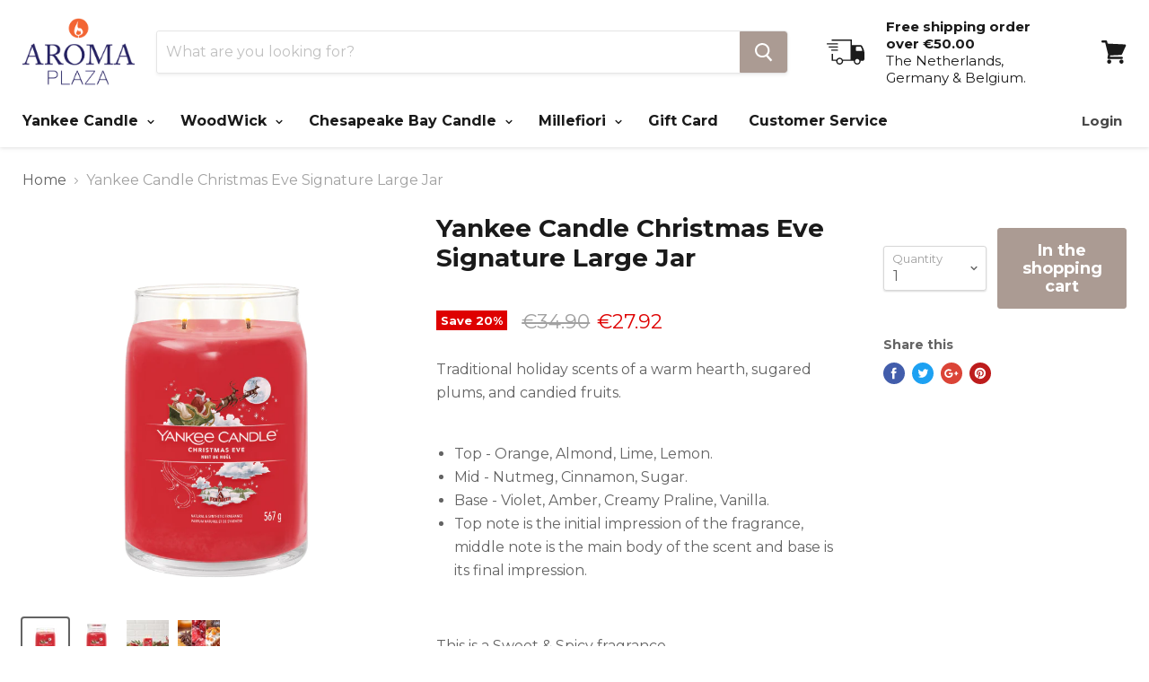

--- FILE ---
content_type: text/html; charset=utf-8
request_url: https://www.aromaplaza.nl/products/yankee-candle-christmas-eve-signature-large-jar
body_size: 26622
content:
<!doctype html>
<!--[if IE]><html class="no-js no-touch ie9" lang="en"><![endif]-->
<!--[if !IE]><!--><html class="no-js no-touch" lang="en"><!--<![endif]-->
  <head>
    <meta charset="utf-8">
    <meta http-equiv="x-ua-compatible" content="IE=edge">

    <title>Yankee Candle Christmas Eve Signature Large Jar — Aroma Plaza</title>

    
      <meta name="description" content="Traditional holiday scents of a warm hearth, sugared plums, and candied fruits.   Top - Orange, Almond, Lime, Lemon. Mid - Nutmeg, Cinnamon, Sugar. Base - Violet, Amber, Creamy Praline, Vanilla. Top note is the initial impression of the fragrance, middle note is the main body of the scent and base is its final impressi">
    

    

    <link rel="dns-prefetch" href="//fonts.googleapis.com">

    <link rel="canonical" href="https://www.aromaplaza.nl/products/yankee-candle-christmas-eve-signature-large-jar">
    <meta name="viewport" content="width=device-width">

    
<meta property="og:site_name" content="Aroma Plaza">
<meta property="og:url" content="https://www.aromaplaza.nl/products/yankee-candle-christmas-eve-signature-large-jar">
<meta property="og:title" content="Yankee Candle Christmas Eve Signature Large Jar">
<meta property="og:type" content="product">
<meta property="og:description" content="Traditional holiday scents of a warm hearth, sugared plums, and candied fruits.   Top - Orange, Almond, Lime, Lemon. Mid - Nutmeg, Cinnamon, Sugar. Base - Violet, Amber, Creamy Praline, Vanilla. Top note is the initial impression of the fragrance, middle note is the main body of the scent and base is its final impressi"><meta property="og:price:amount" content="27.92">
  <meta property="og:price:currency" content="EUR"><meta property="og:image" content="http://www.aromaplaza.nl/cdn/shop/files/Christmas_Eve_Large_LIT_1_1024x1024.png?v=1686217784"><meta property="og:image" content="http://www.aromaplaza.nl/cdn/shop/products/ChristmasEve_LargeSignature_1024x1024.png?v=1686217782"><meta property="og:image" content="http://www.aromaplaza.nl/cdn/shop/products/Christmas_Eve_Large_1_1024x1024.jpg?v=1686217782">
<meta property="og:image:secure_url" content="https://www.aromaplaza.nl/cdn/shop/files/Christmas_Eve_Large_LIT_1_1024x1024.png?v=1686217784"><meta property="og:image:secure_url" content="https://www.aromaplaza.nl/cdn/shop/products/ChristmasEve_LargeSignature_1024x1024.png?v=1686217782"><meta property="og:image:secure_url" content="https://www.aromaplaza.nl/cdn/shop/products/Christmas_Eve_Large_1_1024x1024.jpg?v=1686217782">



  <meta name="twitter:card" content="summary">

<meta name="twitter:title" content="Yankee Candle Christmas Eve Signature Large Jar">
<meta name="twitter:description" content="Traditional holiday scents of a warm hearth, sugared plums, and candied fruits.   Top - Orange, Almond, Lime, Lemon. Mid - Nutmeg, Cinnamon, Sugar. Base - Violet, Amber, Creamy Praline, Vanilla. Top note is the initial impression of the fragrance, middle note is the main body of the scent and base is its final impressi">
<meta name="twitter:image" content="https://www.aromaplaza.nl/cdn/shop/files/Christmas_Eve_Large_LIT_1_600x600.png?v=1686217784">
    <meta name="twitter:image:width" content="600">
    <meta name="twitter:image:height" content="600">

    <script>window.performance && window.performance.mark && window.performance.mark('shopify.content_for_header.start');</script><meta name="facebook-domain-verification" content="0ms5z0dshcs90x4z3eacj9op2ojr7g">
<meta name="facebook-domain-verification" content="ccbp6u7ew29a7ia870gl1352a1bn8e">
<meta name="google-site-verification" content="gCcauOsEh-DNbn6R0hIF-RLQIEW9iCt2pPrQiK-8zeE">
<meta id="shopify-digital-wallet" name="shopify-digital-wallet" content="/8925474/digital_wallets/dialog">
<meta name="shopify-checkout-api-token" content="a1d3ea42c561e08675ce6a153fc35adc">
<link rel="alternate" type="application/json+oembed" href="https://www.aromaplaza.nl/products/yankee-candle-christmas-eve-signature-large-jar.oembed">
<script async="async" src="/checkouts/internal/preloads.js?locale=en-NL"></script>
<link rel="preconnect" href="https://shop.app" crossorigin="anonymous">
<script async="async" src="https://shop.app/checkouts/internal/preloads.js?locale=en-NL&shop_id=8925474" crossorigin="anonymous"></script>
<script id="apple-pay-shop-capabilities" type="application/json">{"shopId":8925474,"countryCode":"NL","currencyCode":"EUR","merchantCapabilities":["supports3DS"],"merchantId":"gid:\/\/shopify\/Shop\/8925474","merchantName":"Aroma Plaza","requiredBillingContactFields":["postalAddress","email"],"requiredShippingContactFields":["postalAddress","email"],"shippingType":"shipping","supportedNetworks":["visa","maestro","masterCard","amex"],"total":{"type":"pending","label":"Aroma Plaza","amount":"1.00"},"shopifyPaymentsEnabled":true,"supportsSubscriptions":true}</script>
<script id="shopify-features" type="application/json">{"accessToken":"a1d3ea42c561e08675ce6a153fc35adc","betas":["rich-media-storefront-analytics"],"domain":"www.aromaplaza.nl","predictiveSearch":true,"shopId":8925474,"locale":"en"}</script>
<script>var Shopify = Shopify || {};
Shopify.shop = "aroma-plaza.myshopify.com";
Shopify.locale = "en";
Shopify.currency = {"active":"EUR","rate":"1.0"};
Shopify.country = "NL";
Shopify.theme = {"name":"Theme export  www-aromaplaza-nl-millefiorimilan...","id":88646451333,"schema_name":"Empire","schema_version":"2.1.3","theme_store_id":null,"role":"main"};
Shopify.theme.handle = "null";
Shopify.theme.style = {"id":null,"handle":null};
Shopify.cdnHost = "www.aromaplaza.nl/cdn";
Shopify.routes = Shopify.routes || {};
Shopify.routes.root = "/";</script>
<script type="module">!function(o){(o.Shopify=o.Shopify||{}).modules=!0}(window);</script>
<script>!function(o){function n(){var o=[];function n(){o.push(Array.prototype.slice.apply(arguments))}return n.q=o,n}var t=o.Shopify=o.Shopify||{};t.loadFeatures=n(),t.autoloadFeatures=n()}(window);</script>
<script>
  window.ShopifyPay = window.ShopifyPay || {};
  window.ShopifyPay.apiHost = "shop.app\/pay";
  window.ShopifyPay.redirectState = null;
</script>
<script id="shop-js-analytics" type="application/json">{"pageType":"product"}</script>
<script defer="defer" async type="module" src="//www.aromaplaza.nl/cdn/shopifycloud/shop-js/modules/v2/client.init-shop-cart-sync_C5BV16lS.en.esm.js"></script>
<script defer="defer" async type="module" src="//www.aromaplaza.nl/cdn/shopifycloud/shop-js/modules/v2/chunk.common_CygWptCX.esm.js"></script>
<script type="module">
  await import("//www.aromaplaza.nl/cdn/shopifycloud/shop-js/modules/v2/client.init-shop-cart-sync_C5BV16lS.en.esm.js");
await import("//www.aromaplaza.nl/cdn/shopifycloud/shop-js/modules/v2/chunk.common_CygWptCX.esm.js");

  window.Shopify.SignInWithShop?.initShopCartSync?.({"fedCMEnabled":true,"windoidEnabled":true});

</script>
<script>
  window.Shopify = window.Shopify || {};
  if (!window.Shopify.featureAssets) window.Shopify.featureAssets = {};
  window.Shopify.featureAssets['shop-js'] = {"shop-cart-sync":["modules/v2/client.shop-cart-sync_ZFArdW7E.en.esm.js","modules/v2/chunk.common_CygWptCX.esm.js"],"init-fed-cm":["modules/v2/client.init-fed-cm_CmiC4vf6.en.esm.js","modules/v2/chunk.common_CygWptCX.esm.js"],"shop-button":["modules/v2/client.shop-button_tlx5R9nI.en.esm.js","modules/v2/chunk.common_CygWptCX.esm.js"],"shop-cash-offers":["modules/v2/client.shop-cash-offers_DOA2yAJr.en.esm.js","modules/v2/chunk.common_CygWptCX.esm.js","modules/v2/chunk.modal_D71HUcav.esm.js"],"init-windoid":["modules/v2/client.init-windoid_sURxWdc1.en.esm.js","modules/v2/chunk.common_CygWptCX.esm.js"],"shop-toast-manager":["modules/v2/client.shop-toast-manager_ClPi3nE9.en.esm.js","modules/v2/chunk.common_CygWptCX.esm.js"],"init-shop-email-lookup-coordinator":["modules/v2/client.init-shop-email-lookup-coordinator_B8hsDcYM.en.esm.js","modules/v2/chunk.common_CygWptCX.esm.js"],"init-shop-cart-sync":["modules/v2/client.init-shop-cart-sync_C5BV16lS.en.esm.js","modules/v2/chunk.common_CygWptCX.esm.js"],"avatar":["modules/v2/client.avatar_BTnouDA3.en.esm.js"],"pay-button":["modules/v2/client.pay-button_FdsNuTd3.en.esm.js","modules/v2/chunk.common_CygWptCX.esm.js"],"init-customer-accounts":["modules/v2/client.init-customer-accounts_DxDtT_ad.en.esm.js","modules/v2/client.shop-login-button_C5VAVYt1.en.esm.js","modules/v2/chunk.common_CygWptCX.esm.js","modules/v2/chunk.modal_D71HUcav.esm.js"],"init-shop-for-new-customer-accounts":["modules/v2/client.init-shop-for-new-customer-accounts_ChsxoAhi.en.esm.js","modules/v2/client.shop-login-button_C5VAVYt1.en.esm.js","modules/v2/chunk.common_CygWptCX.esm.js","modules/v2/chunk.modal_D71HUcav.esm.js"],"shop-login-button":["modules/v2/client.shop-login-button_C5VAVYt1.en.esm.js","modules/v2/chunk.common_CygWptCX.esm.js","modules/v2/chunk.modal_D71HUcav.esm.js"],"init-customer-accounts-sign-up":["modules/v2/client.init-customer-accounts-sign-up_CPSyQ0Tj.en.esm.js","modules/v2/client.shop-login-button_C5VAVYt1.en.esm.js","modules/v2/chunk.common_CygWptCX.esm.js","modules/v2/chunk.modal_D71HUcav.esm.js"],"shop-follow-button":["modules/v2/client.shop-follow-button_Cva4Ekp9.en.esm.js","modules/v2/chunk.common_CygWptCX.esm.js","modules/v2/chunk.modal_D71HUcav.esm.js"],"checkout-modal":["modules/v2/client.checkout-modal_BPM8l0SH.en.esm.js","modules/v2/chunk.common_CygWptCX.esm.js","modules/v2/chunk.modal_D71HUcav.esm.js"],"lead-capture":["modules/v2/client.lead-capture_Bi8yE_yS.en.esm.js","modules/v2/chunk.common_CygWptCX.esm.js","modules/v2/chunk.modal_D71HUcav.esm.js"],"shop-login":["modules/v2/client.shop-login_D6lNrXab.en.esm.js","modules/v2/chunk.common_CygWptCX.esm.js","modules/v2/chunk.modal_D71HUcav.esm.js"],"payment-terms":["modules/v2/client.payment-terms_CZxnsJam.en.esm.js","modules/v2/chunk.common_CygWptCX.esm.js","modules/v2/chunk.modal_D71HUcav.esm.js"]};
</script>
<script>(function() {
  var isLoaded = false;
  function asyncLoad() {
    if (isLoaded) return;
    isLoaded = true;
    var urls = ["https:\/\/chimpstatic.com\/mcjs-connected\/js\/users\/836414633bf9e6820f11edabb\/0393c01f90fcfb4edebce6c8e.js?shop=aroma-plaza.myshopify.com"];
    for (var i = 0; i < urls.length; i++) {
      var s = document.createElement('script');
      s.type = 'text/javascript';
      s.async = true;
      s.src = urls[i];
      var x = document.getElementsByTagName('script')[0];
      x.parentNode.insertBefore(s, x);
    }
  };
  if(window.attachEvent) {
    window.attachEvent('onload', asyncLoad);
  } else {
    window.addEventListener('load', asyncLoad, false);
  }
})();</script>
<script id="__st">var __st={"a":8925474,"offset":3600,"reqid":"98523884-450f-4639-b3d7-c7719efffc9a-1768618088","pageurl":"www.aromaplaza.nl\/products\/yankee-candle-christmas-eve-signature-large-jar","u":"b90af9409edf","p":"product","rtyp":"product","rid":8242149130471};</script>
<script>window.ShopifyPaypalV4VisibilityTracking = true;</script>
<script id="captcha-bootstrap">!function(){'use strict';const t='contact',e='account',n='new_comment',o=[[t,t],['blogs',n],['comments',n],[t,'customer']],c=[[e,'customer_login'],[e,'guest_login'],[e,'recover_customer_password'],[e,'create_customer']],r=t=>t.map((([t,e])=>`form[action*='/${t}']:not([data-nocaptcha='true']) input[name='form_type'][value='${e}']`)).join(','),a=t=>()=>t?[...document.querySelectorAll(t)].map((t=>t.form)):[];function s(){const t=[...o],e=r(t);return a(e)}const i='password',u='form_key',d=['recaptcha-v3-token','g-recaptcha-response','h-captcha-response',i],f=()=>{try{return window.sessionStorage}catch{return}},m='__shopify_v',_=t=>t.elements[u];function p(t,e,n=!1){try{const o=window.sessionStorage,c=JSON.parse(o.getItem(e)),{data:r}=function(t){const{data:e,action:n}=t;return t[m]||n?{data:e,action:n}:{data:t,action:n}}(c);for(const[e,n]of Object.entries(r))t.elements[e]&&(t.elements[e].value=n);n&&o.removeItem(e)}catch(o){console.error('form repopulation failed',{error:o})}}const l='form_type',E='cptcha';function T(t){t.dataset[E]=!0}const w=window,h=w.document,L='Shopify',v='ce_forms',y='captcha';let A=!1;((t,e)=>{const n=(g='f06e6c50-85a8-45c8-87d0-21a2b65856fe',I='https://cdn.shopify.com/shopifycloud/storefront-forms-hcaptcha/ce_storefront_forms_captcha_hcaptcha.v1.5.2.iife.js',D={infoText:'Protected by hCaptcha',privacyText:'Privacy',termsText:'Terms'},(t,e,n)=>{const o=w[L][v],c=o.bindForm;if(c)return c(t,g,e,D).then(n);var r;o.q.push([[t,g,e,D],n]),r=I,A||(h.body.append(Object.assign(h.createElement('script'),{id:'captcha-provider',async:!0,src:r})),A=!0)});var g,I,D;w[L]=w[L]||{},w[L][v]=w[L][v]||{},w[L][v].q=[],w[L][y]=w[L][y]||{},w[L][y].protect=function(t,e){n(t,void 0,e),T(t)},Object.freeze(w[L][y]),function(t,e,n,w,h,L){const[v,y,A,g]=function(t,e,n){const i=e?o:[],u=t?c:[],d=[...i,...u],f=r(d),m=r(i),_=r(d.filter((([t,e])=>n.includes(e))));return[a(f),a(m),a(_),s()]}(w,h,L),I=t=>{const e=t.target;return e instanceof HTMLFormElement?e:e&&e.form},D=t=>v().includes(t);t.addEventListener('submit',(t=>{const e=I(t);if(!e)return;const n=D(e)&&!e.dataset.hcaptchaBound&&!e.dataset.recaptchaBound,o=_(e),c=g().includes(e)&&(!o||!o.value);(n||c)&&t.preventDefault(),c&&!n&&(function(t){try{if(!f())return;!function(t){const e=f();if(!e)return;const n=_(t);if(!n)return;const o=n.value;o&&e.removeItem(o)}(t);const e=Array.from(Array(32),(()=>Math.random().toString(36)[2])).join('');!function(t,e){_(t)||t.append(Object.assign(document.createElement('input'),{type:'hidden',name:u})),t.elements[u].value=e}(t,e),function(t,e){const n=f();if(!n)return;const o=[...t.querySelectorAll(`input[type='${i}']`)].map((({name:t})=>t)),c=[...d,...o],r={};for(const[a,s]of new FormData(t).entries())c.includes(a)||(r[a]=s);n.setItem(e,JSON.stringify({[m]:1,action:t.action,data:r}))}(t,e)}catch(e){console.error('failed to persist form',e)}}(e),e.submit())}));const S=(t,e)=>{t&&!t.dataset[E]&&(n(t,e.some((e=>e===t))),T(t))};for(const o of['focusin','change'])t.addEventListener(o,(t=>{const e=I(t);D(e)&&S(e,y())}));const B=e.get('form_key'),M=e.get(l),P=B&&M;t.addEventListener('DOMContentLoaded',(()=>{const t=y();if(P)for(const e of t)e.elements[l].value===M&&p(e,B);[...new Set([...A(),...v().filter((t=>'true'===t.dataset.shopifyCaptcha))])].forEach((e=>S(e,t)))}))}(h,new URLSearchParams(w.location.search),n,t,e,['guest_login'])})(!0,!0)}();</script>
<script integrity="sha256-4kQ18oKyAcykRKYeNunJcIwy7WH5gtpwJnB7kiuLZ1E=" data-source-attribution="shopify.loadfeatures" defer="defer" src="//www.aromaplaza.nl/cdn/shopifycloud/storefront/assets/storefront/load_feature-a0a9edcb.js" crossorigin="anonymous"></script>
<script crossorigin="anonymous" defer="defer" src="//www.aromaplaza.nl/cdn/shopifycloud/storefront/assets/shopify_pay/storefront-65b4c6d7.js?v=20250812"></script>
<script data-source-attribution="shopify.dynamic_checkout.dynamic.init">var Shopify=Shopify||{};Shopify.PaymentButton=Shopify.PaymentButton||{isStorefrontPortableWallets:!0,init:function(){window.Shopify.PaymentButton.init=function(){};var t=document.createElement("script");t.src="https://www.aromaplaza.nl/cdn/shopifycloud/portable-wallets/latest/portable-wallets.en.js",t.type="module",document.head.appendChild(t)}};
</script>
<script data-source-attribution="shopify.dynamic_checkout.buyer_consent">
  function portableWalletsHideBuyerConsent(e){var t=document.getElementById("shopify-buyer-consent"),n=document.getElementById("shopify-subscription-policy-button");t&&n&&(t.classList.add("hidden"),t.setAttribute("aria-hidden","true"),n.removeEventListener("click",e))}function portableWalletsShowBuyerConsent(e){var t=document.getElementById("shopify-buyer-consent"),n=document.getElementById("shopify-subscription-policy-button");t&&n&&(t.classList.remove("hidden"),t.removeAttribute("aria-hidden"),n.addEventListener("click",e))}window.Shopify?.PaymentButton&&(window.Shopify.PaymentButton.hideBuyerConsent=portableWalletsHideBuyerConsent,window.Shopify.PaymentButton.showBuyerConsent=portableWalletsShowBuyerConsent);
</script>
<script data-source-attribution="shopify.dynamic_checkout.cart.bootstrap">document.addEventListener("DOMContentLoaded",(function(){function t(){return document.querySelector("shopify-accelerated-checkout-cart, shopify-accelerated-checkout")}if(t())Shopify.PaymentButton.init();else{new MutationObserver((function(e,n){t()&&(Shopify.PaymentButton.init(),n.disconnect())})).observe(document.body,{childList:!0,subtree:!0})}}));
</script>
<link id="shopify-accelerated-checkout-styles" rel="stylesheet" media="screen" href="https://www.aromaplaza.nl/cdn/shopifycloud/portable-wallets/latest/accelerated-checkout-backwards-compat.css" crossorigin="anonymous">
<style id="shopify-accelerated-checkout-cart">
        #shopify-buyer-consent {
  margin-top: 1em;
  display: inline-block;
  width: 100%;
}

#shopify-buyer-consent.hidden {
  display: none;
}

#shopify-subscription-policy-button {
  background: none;
  border: none;
  padding: 0;
  text-decoration: underline;
  font-size: inherit;
  cursor: pointer;
}

#shopify-subscription-policy-button::before {
  box-shadow: none;
}

      </style>

<script>window.performance && window.performance.mark && window.performance.mark('shopify.content_for_header.end');</script>

    <script>
      document.documentElement.className=document.documentElement.className.replace(/\bno-js\b/,'js');
      if(window.Shopify&&window.Shopify.designMode)document.documentElement.className+=' in-theme-editor';
      if(('ontouchstart' in window)||window.DocumentTouch&&document instanceof DocumentTouch)document.documentElement.className=document.documentElement.className.replace(/\bno-touch\b/,'has-touch');
    </script>

        <link href="//fonts.googleapis.com/css?family=Montserrat:400,400i,700,700i" rel="stylesheet" type="text/css" media="all" />


    <link href="//www.aromaplaza.nl/cdn/shop/t/38/assets/theme.scss.css?v=141098619047747367051704752343" rel="stylesheet" type="text/css" media="all" />
  <!-- BEGIN app block: shopify://apps/s-loyalty-rewards-referrals/blocks/sloyalty/f90f2ab8-a279-400e-9afd-407dde679703 --><!-- BEGIN app snippet: sloyalty-info -->


<script type="text/javascript">
window.sloyalty = window.sloyalty || {};
window.sloyalty.shop = 'aroma-plaza.myshopify.com';
window.sloyalty.root = '/';

window.sloyalty.customer_id = '';
window.sloyalty.digest = '';




window.sloyalty.preferred_lang_code = 'en';

</script>


  
  <div class="sloyalty-loyalty-widget"
      data-shop="aroma-plaza.myshopify.com"></div>
  



  <div class="sloyalty-referral-widget"
    data-digest=""
    data-shop="aroma-plaza.myshopify.com"
    data-customer=""></div>
  
  <div class="sloyalty-standalone-share-widget"
      data-shop="aroma-plaza.myshopify.com"></div>
  



  <div class="sloyalty-fans-widget"
    data-shop="aroma-plaza.myshopify.com"
    data-customer=""></div>

<!-- END app snippet -->



<!-- END app block --><script src="https://cdn.shopify.com/extensions/0199c737-c40d-7056-a04d-d00ed7a46d6e/sloyalty-13/assets/sloyalty.shopify.js" type="text/javascript" defer="defer"></script>
<link href="https://monorail-edge.shopifysvc.com" rel="dns-prefetch">
<script>(function(){if ("sendBeacon" in navigator && "performance" in window) {try {var session_token_from_headers = performance.getEntriesByType('navigation')[0].serverTiming.find(x => x.name == '_s').description;} catch {var session_token_from_headers = undefined;}var session_cookie_matches = document.cookie.match(/_shopify_s=([^;]*)/);var session_token_from_cookie = session_cookie_matches && session_cookie_matches.length === 2 ? session_cookie_matches[1] : "";var session_token = session_token_from_headers || session_token_from_cookie || "";function handle_abandonment_event(e) {var entries = performance.getEntries().filter(function(entry) {return /monorail-edge.shopifysvc.com/.test(entry.name);});if (!window.abandonment_tracked && entries.length === 0) {window.abandonment_tracked = true;var currentMs = Date.now();var navigation_start = performance.timing.navigationStart;var payload = {shop_id: 8925474,url: window.location.href,navigation_start,duration: currentMs - navigation_start,session_token,page_type: "product"};window.navigator.sendBeacon("https://monorail-edge.shopifysvc.com/v1/produce", JSON.stringify({schema_id: "online_store_buyer_site_abandonment/1.1",payload: payload,metadata: {event_created_at_ms: currentMs,event_sent_at_ms: currentMs}}));}}window.addEventListener('pagehide', handle_abandonment_event);}}());</script>
<script id="web-pixels-manager-setup">(function e(e,d,r,n,o){if(void 0===o&&(o={}),!Boolean(null===(a=null===(i=window.Shopify)||void 0===i?void 0:i.analytics)||void 0===a?void 0:a.replayQueue)){var i,a;window.Shopify=window.Shopify||{};var t=window.Shopify;t.analytics=t.analytics||{};var s=t.analytics;s.replayQueue=[],s.publish=function(e,d,r){return s.replayQueue.push([e,d,r]),!0};try{self.performance.mark("wpm:start")}catch(e){}var l=function(){var e={modern:/Edge?\/(1{2}[4-9]|1[2-9]\d|[2-9]\d{2}|\d{4,})\.\d+(\.\d+|)|Firefox\/(1{2}[4-9]|1[2-9]\d|[2-9]\d{2}|\d{4,})\.\d+(\.\d+|)|Chrom(ium|e)\/(9{2}|\d{3,})\.\d+(\.\d+|)|(Maci|X1{2}).+ Version\/(15\.\d+|(1[6-9]|[2-9]\d|\d{3,})\.\d+)([,.]\d+|)( \(\w+\)|)( Mobile\/\w+|) Safari\/|Chrome.+OPR\/(9{2}|\d{3,})\.\d+\.\d+|(CPU[ +]OS|iPhone[ +]OS|CPU[ +]iPhone|CPU IPhone OS|CPU iPad OS)[ +]+(15[._]\d+|(1[6-9]|[2-9]\d|\d{3,})[._]\d+)([._]\d+|)|Android:?[ /-](13[3-9]|1[4-9]\d|[2-9]\d{2}|\d{4,})(\.\d+|)(\.\d+|)|Android.+Firefox\/(13[5-9]|1[4-9]\d|[2-9]\d{2}|\d{4,})\.\d+(\.\d+|)|Android.+Chrom(ium|e)\/(13[3-9]|1[4-9]\d|[2-9]\d{2}|\d{4,})\.\d+(\.\d+|)|SamsungBrowser\/([2-9]\d|\d{3,})\.\d+/,legacy:/Edge?\/(1[6-9]|[2-9]\d|\d{3,})\.\d+(\.\d+|)|Firefox\/(5[4-9]|[6-9]\d|\d{3,})\.\d+(\.\d+|)|Chrom(ium|e)\/(5[1-9]|[6-9]\d|\d{3,})\.\d+(\.\d+|)([\d.]+$|.*Safari\/(?![\d.]+ Edge\/[\d.]+$))|(Maci|X1{2}).+ Version\/(10\.\d+|(1[1-9]|[2-9]\d|\d{3,})\.\d+)([,.]\d+|)( \(\w+\)|)( Mobile\/\w+|) Safari\/|Chrome.+OPR\/(3[89]|[4-9]\d|\d{3,})\.\d+\.\d+|(CPU[ +]OS|iPhone[ +]OS|CPU[ +]iPhone|CPU IPhone OS|CPU iPad OS)[ +]+(10[._]\d+|(1[1-9]|[2-9]\d|\d{3,})[._]\d+)([._]\d+|)|Android:?[ /-](13[3-9]|1[4-9]\d|[2-9]\d{2}|\d{4,})(\.\d+|)(\.\d+|)|Mobile Safari.+OPR\/([89]\d|\d{3,})\.\d+\.\d+|Android.+Firefox\/(13[5-9]|1[4-9]\d|[2-9]\d{2}|\d{4,})\.\d+(\.\d+|)|Android.+Chrom(ium|e)\/(13[3-9]|1[4-9]\d|[2-9]\d{2}|\d{4,})\.\d+(\.\d+|)|Android.+(UC? ?Browser|UCWEB|U3)[ /]?(15\.([5-9]|\d{2,})|(1[6-9]|[2-9]\d|\d{3,})\.\d+)\.\d+|SamsungBrowser\/(5\.\d+|([6-9]|\d{2,})\.\d+)|Android.+MQ{2}Browser\/(14(\.(9|\d{2,})|)|(1[5-9]|[2-9]\d|\d{3,})(\.\d+|))(\.\d+|)|K[Aa][Ii]OS\/(3\.\d+|([4-9]|\d{2,})\.\d+)(\.\d+|)/},d=e.modern,r=e.legacy,n=navigator.userAgent;return n.match(d)?"modern":n.match(r)?"legacy":"unknown"}(),u="modern"===l?"modern":"legacy",c=(null!=n?n:{modern:"",legacy:""})[u],f=function(e){return[e.baseUrl,"/wpm","/b",e.hashVersion,"modern"===e.buildTarget?"m":"l",".js"].join("")}({baseUrl:d,hashVersion:r,buildTarget:u}),m=function(e){var d=e.version,r=e.bundleTarget,n=e.surface,o=e.pageUrl,i=e.monorailEndpoint;return{emit:function(e){var a=e.status,t=e.errorMsg,s=(new Date).getTime(),l=JSON.stringify({metadata:{event_sent_at_ms:s},events:[{schema_id:"web_pixels_manager_load/3.1",payload:{version:d,bundle_target:r,page_url:o,status:a,surface:n,error_msg:t},metadata:{event_created_at_ms:s}}]});if(!i)return console&&console.warn&&console.warn("[Web Pixels Manager] No Monorail endpoint provided, skipping logging."),!1;try{return self.navigator.sendBeacon.bind(self.navigator)(i,l)}catch(e){}var u=new XMLHttpRequest;try{return u.open("POST",i,!0),u.setRequestHeader("Content-Type","text/plain"),u.send(l),!0}catch(e){return console&&console.warn&&console.warn("[Web Pixels Manager] Got an unhandled error while logging to Monorail."),!1}}}}({version:r,bundleTarget:l,surface:e.surface,pageUrl:self.location.href,monorailEndpoint:e.monorailEndpoint});try{o.browserTarget=l,function(e){var d=e.src,r=e.async,n=void 0===r||r,o=e.onload,i=e.onerror,a=e.sri,t=e.scriptDataAttributes,s=void 0===t?{}:t,l=document.createElement("script"),u=document.querySelector("head"),c=document.querySelector("body");if(l.async=n,l.src=d,a&&(l.integrity=a,l.crossOrigin="anonymous"),s)for(var f in s)if(Object.prototype.hasOwnProperty.call(s,f))try{l.dataset[f]=s[f]}catch(e){}if(o&&l.addEventListener("load",o),i&&l.addEventListener("error",i),u)u.appendChild(l);else{if(!c)throw new Error("Did not find a head or body element to append the script");c.appendChild(l)}}({src:f,async:!0,onload:function(){if(!function(){var e,d;return Boolean(null===(d=null===(e=window.Shopify)||void 0===e?void 0:e.analytics)||void 0===d?void 0:d.initialized)}()){var d=window.webPixelsManager.init(e)||void 0;if(d){var r=window.Shopify.analytics;r.replayQueue.forEach((function(e){var r=e[0],n=e[1],o=e[2];d.publishCustomEvent(r,n,o)})),r.replayQueue=[],r.publish=d.publishCustomEvent,r.visitor=d.visitor,r.initialized=!0}}},onerror:function(){return m.emit({status:"failed",errorMsg:"".concat(f," has failed to load")})},sri:function(e){var d=/^sha384-[A-Za-z0-9+/=]+$/;return"string"==typeof e&&d.test(e)}(c)?c:"",scriptDataAttributes:o}),m.emit({status:"loading"})}catch(e){m.emit({status:"failed",errorMsg:(null==e?void 0:e.message)||"Unknown error"})}}})({shopId: 8925474,storefrontBaseUrl: "https://www.aromaplaza.nl",extensionsBaseUrl: "https://extensions.shopifycdn.com/cdn/shopifycloud/web-pixels-manager",monorailEndpoint: "https://monorail-edge.shopifysvc.com/unstable/produce_batch",surface: "storefront-renderer",enabledBetaFlags: ["2dca8a86"],webPixelsConfigList: [{"id":"1114374485","configuration":"{\"config\":\"{\\\"pixel_id\\\":\\\"GT-NSKCW5Q\\\",\\\"target_country\\\":\\\"NL\\\",\\\"gtag_events\\\":[{\\\"type\\\":\\\"purchase\\\",\\\"action_label\\\":\\\"MC-SKXFTDLPP7\\\"},{\\\"type\\\":\\\"page_view\\\",\\\"action_label\\\":\\\"MC-SKXFTDLPP7\\\"},{\\\"type\\\":\\\"view_item\\\",\\\"action_label\\\":\\\"MC-SKXFTDLPP7\\\"}],\\\"enable_monitoring_mode\\\":false}\"}","eventPayloadVersion":"v1","runtimeContext":"OPEN","scriptVersion":"b2a88bafab3e21179ed38636efcd8a93","type":"APP","apiClientId":1780363,"privacyPurposes":[],"dataSharingAdjustments":{"protectedCustomerApprovalScopes":["read_customer_address","read_customer_email","read_customer_name","read_customer_personal_data","read_customer_phone"]}},{"id":"390758741","configuration":"{\"pixel_id\":\"346628699988012\",\"pixel_type\":\"facebook_pixel\",\"metaapp_system_user_token\":\"-\"}","eventPayloadVersion":"v1","runtimeContext":"OPEN","scriptVersion":"ca16bc87fe92b6042fbaa3acc2fbdaa6","type":"APP","apiClientId":2329312,"privacyPurposes":["ANALYTICS","MARKETING","SALE_OF_DATA"],"dataSharingAdjustments":{"protectedCustomerApprovalScopes":["read_customer_address","read_customer_email","read_customer_name","read_customer_personal_data","read_customer_phone"]}},{"id":"160006485","eventPayloadVersion":"v1","runtimeContext":"LAX","scriptVersion":"1","type":"CUSTOM","privacyPurposes":["MARKETING"],"name":"Meta pixel (migrated)"},{"id":"182911317","eventPayloadVersion":"v1","runtimeContext":"LAX","scriptVersion":"1","type":"CUSTOM","privacyPurposes":["ANALYTICS"],"name":"Google Analytics tag (migrated)"},{"id":"shopify-app-pixel","configuration":"{}","eventPayloadVersion":"v1","runtimeContext":"STRICT","scriptVersion":"0450","apiClientId":"shopify-pixel","type":"APP","privacyPurposes":["ANALYTICS","MARKETING"]},{"id":"shopify-custom-pixel","eventPayloadVersion":"v1","runtimeContext":"LAX","scriptVersion":"0450","apiClientId":"shopify-pixel","type":"CUSTOM","privacyPurposes":["ANALYTICS","MARKETING"]}],isMerchantRequest: false,initData: {"shop":{"name":"Aroma Plaza","paymentSettings":{"currencyCode":"EUR"},"myshopifyDomain":"aroma-plaza.myshopify.com","countryCode":"NL","storefrontUrl":"https:\/\/www.aromaplaza.nl"},"customer":null,"cart":null,"checkout":null,"productVariants":[{"price":{"amount":27.92,"currencyCode":"EUR"},"product":{"title":"Yankee Candle Christmas Eve Signature Large Jar","vendor":"Yankee Candle","id":"8242149130471","untranslatedTitle":"Yankee Candle Christmas Eve Signature Large Jar","url":"\/products\/yankee-candle-christmas-eve-signature-large-jar","type":"Large Signature Jar"},"id":"45221972771047","image":{"src":"\/\/www.aromaplaza.nl\/cdn\/shop\/files\/Christmas_Eve_Large_LIT_1.png?v=1686217784"},"sku":"1631776E","title":"Default Title","untranslatedTitle":"Default Title"}],"purchasingCompany":null},},"https://www.aromaplaza.nl/cdn","fcfee988w5aeb613cpc8e4bc33m6693e112",{"modern":"","legacy":""},{"shopId":"8925474","storefrontBaseUrl":"https:\/\/www.aromaplaza.nl","extensionBaseUrl":"https:\/\/extensions.shopifycdn.com\/cdn\/shopifycloud\/web-pixels-manager","surface":"storefront-renderer","enabledBetaFlags":"[\"2dca8a86\"]","isMerchantRequest":"false","hashVersion":"fcfee988w5aeb613cpc8e4bc33m6693e112","publish":"custom","events":"[[\"page_viewed\",{}],[\"product_viewed\",{\"productVariant\":{\"price\":{\"amount\":27.92,\"currencyCode\":\"EUR\"},\"product\":{\"title\":\"Yankee Candle Christmas Eve Signature Large Jar\",\"vendor\":\"Yankee Candle\",\"id\":\"8242149130471\",\"untranslatedTitle\":\"Yankee Candle Christmas Eve Signature Large Jar\",\"url\":\"\/products\/yankee-candle-christmas-eve-signature-large-jar\",\"type\":\"Large Signature Jar\"},\"id\":\"45221972771047\",\"image\":{\"src\":\"\/\/www.aromaplaza.nl\/cdn\/shop\/files\/Christmas_Eve_Large_LIT_1.png?v=1686217784\"},\"sku\":\"1631776E\",\"title\":\"Default Title\",\"untranslatedTitle\":\"Default Title\"}}]]"});</script><script>
  window.ShopifyAnalytics = window.ShopifyAnalytics || {};
  window.ShopifyAnalytics.meta = window.ShopifyAnalytics.meta || {};
  window.ShopifyAnalytics.meta.currency = 'EUR';
  var meta = {"product":{"id":8242149130471,"gid":"gid:\/\/shopify\/Product\/8242149130471","vendor":"Yankee Candle","type":"Large Signature Jar","handle":"yankee-candle-christmas-eve-signature-large-jar","variants":[{"id":45221972771047,"price":2792,"name":"Yankee Candle Christmas Eve Signature Large Jar","public_title":null,"sku":"1631776E"}],"remote":false},"page":{"pageType":"product","resourceType":"product","resourceId":8242149130471,"requestId":"98523884-450f-4639-b3d7-c7719efffc9a-1768618088"}};
  for (var attr in meta) {
    window.ShopifyAnalytics.meta[attr] = meta[attr];
  }
</script>
<script class="analytics">
  (function () {
    var customDocumentWrite = function(content) {
      var jquery = null;

      if (window.jQuery) {
        jquery = window.jQuery;
      } else if (window.Checkout && window.Checkout.$) {
        jquery = window.Checkout.$;
      }

      if (jquery) {
        jquery('body').append(content);
      }
    };

    var hasLoggedConversion = function(token) {
      if (token) {
        return document.cookie.indexOf('loggedConversion=' + token) !== -1;
      }
      return false;
    }

    var setCookieIfConversion = function(token) {
      if (token) {
        var twoMonthsFromNow = new Date(Date.now());
        twoMonthsFromNow.setMonth(twoMonthsFromNow.getMonth() + 2);

        document.cookie = 'loggedConversion=' + token + '; expires=' + twoMonthsFromNow;
      }
    }

    var trekkie = window.ShopifyAnalytics.lib = window.trekkie = window.trekkie || [];
    if (trekkie.integrations) {
      return;
    }
    trekkie.methods = [
      'identify',
      'page',
      'ready',
      'track',
      'trackForm',
      'trackLink'
    ];
    trekkie.factory = function(method) {
      return function() {
        var args = Array.prototype.slice.call(arguments);
        args.unshift(method);
        trekkie.push(args);
        return trekkie;
      };
    };
    for (var i = 0; i < trekkie.methods.length; i++) {
      var key = trekkie.methods[i];
      trekkie[key] = trekkie.factory(key);
    }
    trekkie.load = function(config) {
      trekkie.config = config || {};
      trekkie.config.initialDocumentCookie = document.cookie;
      var first = document.getElementsByTagName('script')[0];
      var script = document.createElement('script');
      script.type = 'text/javascript';
      script.onerror = function(e) {
        var scriptFallback = document.createElement('script');
        scriptFallback.type = 'text/javascript';
        scriptFallback.onerror = function(error) {
                var Monorail = {
      produce: function produce(monorailDomain, schemaId, payload) {
        var currentMs = new Date().getTime();
        var event = {
          schema_id: schemaId,
          payload: payload,
          metadata: {
            event_created_at_ms: currentMs,
            event_sent_at_ms: currentMs
          }
        };
        return Monorail.sendRequest("https://" + monorailDomain + "/v1/produce", JSON.stringify(event));
      },
      sendRequest: function sendRequest(endpointUrl, payload) {
        // Try the sendBeacon API
        if (window && window.navigator && typeof window.navigator.sendBeacon === 'function' && typeof window.Blob === 'function' && !Monorail.isIos12()) {
          var blobData = new window.Blob([payload], {
            type: 'text/plain'
          });

          if (window.navigator.sendBeacon(endpointUrl, blobData)) {
            return true;
          } // sendBeacon was not successful

        } // XHR beacon

        var xhr = new XMLHttpRequest();

        try {
          xhr.open('POST', endpointUrl);
          xhr.setRequestHeader('Content-Type', 'text/plain');
          xhr.send(payload);
        } catch (e) {
          console.log(e);
        }

        return false;
      },
      isIos12: function isIos12() {
        return window.navigator.userAgent.lastIndexOf('iPhone; CPU iPhone OS 12_') !== -1 || window.navigator.userAgent.lastIndexOf('iPad; CPU OS 12_') !== -1;
      }
    };
    Monorail.produce('monorail-edge.shopifysvc.com',
      'trekkie_storefront_load_errors/1.1',
      {shop_id: 8925474,
      theme_id: 88646451333,
      app_name: "storefront",
      context_url: window.location.href,
      source_url: "//www.aromaplaza.nl/cdn/s/trekkie.storefront.cd680fe47e6c39ca5d5df5f0a32d569bc48c0f27.min.js"});

        };
        scriptFallback.async = true;
        scriptFallback.src = '//www.aromaplaza.nl/cdn/s/trekkie.storefront.cd680fe47e6c39ca5d5df5f0a32d569bc48c0f27.min.js';
        first.parentNode.insertBefore(scriptFallback, first);
      };
      script.async = true;
      script.src = '//www.aromaplaza.nl/cdn/s/trekkie.storefront.cd680fe47e6c39ca5d5df5f0a32d569bc48c0f27.min.js';
      first.parentNode.insertBefore(script, first);
    };
    trekkie.load(
      {"Trekkie":{"appName":"storefront","development":false,"defaultAttributes":{"shopId":8925474,"isMerchantRequest":null,"themeId":88646451333,"themeCityHash":"9542117532757253593","contentLanguage":"en","currency":"EUR","eventMetadataId":"d0bd590c-3ba1-4f06-83df-4b15198a809a"},"isServerSideCookieWritingEnabled":true,"monorailRegion":"shop_domain","enabledBetaFlags":["65f19447"]},"Session Attribution":{},"S2S":{"facebookCapiEnabled":true,"source":"trekkie-storefront-renderer","apiClientId":580111}}
    );

    var loaded = false;
    trekkie.ready(function() {
      if (loaded) return;
      loaded = true;

      window.ShopifyAnalytics.lib = window.trekkie;

      var originalDocumentWrite = document.write;
      document.write = customDocumentWrite;
      try { window.ShopifyAnalytics.merchantGoogleAnalytics.call(this); } catch(error) {};
      document.write = originalDocumentWrite;

      window.ShopifyAnalytics.lib.page(null,{"pageType":"product","resourceType":"product","resourceId":8242149130471,"requestId":"98523884-450f-4639-b3d7-c7719efffc9a-1768618088","shopifyEmitted":true});

      var match = window.location.pathname.match(/checkouts\/(.+)\/(thank_you|post_purchase)/)
      var token = match? match[1]: undefined;
      if (!hasLoggedConversion(token)) {
        setCookieIfConversion(token);
        window.ShopifyAnalytics.lib.track("Viewed Product",{"currency":"EUR","variantId":45221972771047,"productId":8242149130471,"productGid":"gid:\/\/shopify\/Product\/8242149130471","name":"Yankee Candle Christmas Eve Signature Large Jar","price":"27.92","sku":"1631776E","brand":"Yankee Candle","variant":null,"category":"Large Signature Jar","nonInteraction":true,"remote":false},undefined,undefined,{"shopifyEmitted":true});
      window.ShopifyAnalytics.lib.track("monorail:\/\/trekkie_storefront_viewed_product\/1.1",{"currency":"EUR","variantId":45221972771047,"productId":8242149130471,"productGid":"gid:\/\/shopify\/Product\/8242149130471","name":"Yankee Candle Christmas Eve Signature Large Jar","price":"27.92","sku":"1631776E","brand":"Yankee Candle","variant":null,"category":"Large Signature Jar","nonInteraction":true,"remote":false,"referer":"https:\/\/www.aromaplaza.nl\/products\/yankee-candle-christmas-eve-signature-large-jar"});
      }
    });


        var eventsListenerScript = document.createElement('script');
        eventsListenerScript.async = true;
        eventsListenerScript.src = "//www.aromaplaza.nl/cdn/shopifycloud/storefront/assets/shop_events_listener-3da45d37.js";
        document.getElementsByTagName('head')[0].appendChild(eventsListenerScript);

})();</script>
  <script>
  if (!window.ga || (window.ga && typeof window.ga !== 'function')) {
    window.ga = function ga() {
      (window.ga.q = window.ga.q || []).push(arguments);
      if (window.Shopify && window.Shopify.analytics && typeof window.Shopify.analytics.publish === 'function') {
        window.Shopify.analytics.publish("ga_stub_called", {}, {sendTo: "google_osp_migration"});
      }
      console.error("Shopify's Google Analytics stub called with:", Array.from(arguments), "\nSee https://help.shopify.com/manual/promoting-marketing/pixels/pixel-migration#google for more information.");
    };
    if (window.Shopify && window.Shopify.analytics && typeof window.Shopify.analytics.publish === 'function') {
      window.Shopify.analytics.publish("ga_stub_initialized", {}, {sendTo: "google_osp_migration"});
    }
  }
</script>
<script
  defer
  src="https://www.aromaplaza.nl/cdn/shopifycloud/perf-kit/shopify-perf-kit-3.0.4.min.js"
  data-application="storefront-renderer"
  data-shop-id="8925474"
  data-render-region="gcp-us-east1"
  data-page-type="product"
  data-theme-instance-id="88646451333"
  data-theme-name="Empire"
  data-theme-version="2.1.3"
  data-monorail-region="shop_domain"
  data-resource-timing-sampling-rate="10"
  data-shs="true"
  data-shs-beacon="true"
  data-shs-export-with-fetch="true"
  data-shs-logs-sample-rate="1"
  data-shs-beacon-endpoint="https://www.aromaplaza.nl/api/collect"
></script>
</head>

  <body>
    <div id="shopify-section-static-header" class="shopify-section site-header-wrapper"><script
  type="application/json"
  data-section-id="static-header"
  data-section-type="static-header"
  data-section-data>
  {
    "settings": {
      "sticky_header": false,
      "live_search": {
        "enable": true,
        "enable_images": true,
        "enable_content": false,
        "money_format": "€{{amount}}",
        "context": {
          "view_all_results": "View all results",
          "view_all_products": "View all products",
          "chevron": "\u003csvgaria-hidden=\"true\"focusable=\"false\"role=\"presentation\"xmlns=\"http:\/\/www.w3.org\/2000\/svg\"width=\"8\"height=\"6\"viewBox=\"0 0 8 6\"\u003e\u003cg fill=\"currentColor\" fill-rule=\"evenodd\"\u003e\u003cpolygon class=\"icon-chevron-down-left\" points=\"4 5.371 7.668 1.606 6.665 .629 4 3.365\"\/\u003e\u003cpolygon class=\"icon-chevron-down-right\" points=\"4 3.365 1.335 .629 1.335 .629 .332 1.606 4 5.371\"\/\u003e\u003c\/g\u003e\u003c\/svg\u003e",
          "content_results": {
            "title": "Pages",
            "no_results": "No results found"
          },
          "no_results_products": {
            "title": "No products found “*terms*”.",
            "message": "Sorry, we couldn\u0026#39;t find anything!"
          }
        }
      }
    },
    "currency": {
      "enable": false,
      "shop_currency": "EUR",
      "default_currency": "USD",
      "display_format": "money_with_currency_format",
      "money_format": "€{{amount}} EUR",
      "money_format_no_currency": "€{{amount}}",
      "money_format_currency": "€{{amount}} EUR"
    }
  }
</script>

<style>
  .announcement-bar {
    color: #1a1a1a;
    background: #ffffff;
  }
</style>










<section
  class="site-header"
  data-site-header-main
  >
  <div class="site-header-menu-toggle">
    <a class="site-header-menu-toggle--button" href="#" data-menu-toggle>
      <span class="toggle-icon--bar toggle-icon--bar-top"></span>
      <span class="toggle-icon--bar toggle-icon--bar-middle"></span>
      <span class="toggle-icon--bar toggle-icon--bar-bottom"></span>
      <span class="show-for-sr">Menu</span>
    </a>
  </div>

  <div
    class="
      site-header-main
      
        small-promo-enabled
      
    "
  >
    <div class="site-header-logo">
      <a
        class="site-logo"
        href="/">
        
          
          
          
          
          
          
          <img
            class="site-logo-image"
            src="//www.aromaplaza.nl/cdn/shop/files/logo_x200-2_x207.png?v=1613513816"
            style="max-width: 207px; max-height: 76px;"
            
            alt="">
        
      </a>
    </div>

    



<div class="site-header-search" data-live-search>
  <form
    class="site-header-search-form form-fields-inline"
    action="/search"
    method="get"
    data-live-search-form>
    <input type="hidden" name="type" value="product">
    <div class="form-field no-label">
      <input
        class="form-field-input site-header-search-form-field"
        type="text"
        name="q"
        aria-label="Search"
        placeholder="What are you looking for?"
        
        autocomplete="off"
        data-live-search-input>
      <button
        class="site-header-takeover-cancel"
        type="button"
        data-live-search-takeover-cancel>
        Cancel
      </button>

      <button
        class="site-header-search-button button-primary"
        type="button"
        aria-label="Search"
        data-live-search-submit
      >
        <span class="search-icon search-icon--inactive">
          <svg
  aria-hidden="true"
  focusable="false"
  role="presentation"
  xmlns="http://www.w3.org/2000/svg"
  width="20"
  height="21"
  viewBox="0 0 20 21"
>
  <path fill="currentColor" fill-rule="evenodd" d="M12.514 14.906a8.264 8.264 0 0 1-4.322 1.21C3.668 16.116 0 12.513 0 8.07 0 3.626 3.668.023 8.192.023c4.525 0 8.193 3.603 8.193 8.047 0 2.033-.769 3.89-2.035 5.307l4.999 5.552-1.775 1.597-5.06-5.62zm-4.322-.843c3.37 0 6.102-2.684 6.102-5.993 0-3.31-2.732-5.994-6.102-5.994S2.09 4.76 2.09 8.07c0 3.31 2.732 5.993 6.102 5.993z"/>
</svg>
        </span>
        <span class="search-icon search-icon--active">
          <svg
  aria-hidden="true"
  focusable="false"
  role="presentation"
  width="26"
  height="26"
  viewBox="0 0 26 26"
  xmlns="http://www.w3.org/2000/svg"
>
  <g fill-rule="nonzero" fill="currentColor">
    <path d="M13 26C5.82 26 0 20.18 0 13S5.82 0 13 0s13 5.82 13 13-5.82 13-13 13zm0-3.852a9.148 9.148 0 1 0 0-18.296 9.148 9.148 0 0 0 0 18.296z" opacity=".29"/><path d="M13 26c7.18 0 13-5.82 13-13a1.926 1.926 0 0 0-3.852 0A9.148 9.148 0 0 1 13 22.148 1.926 1.926 0 0 0 13 26z"/>
  </g>
</svg>
        </span>
      </button>
    </div>

    <div class="search-flydown" data-live-search-flydown>
      <div class="search-flydown--placeholder" data-live-search-placeholder>
        <div class="search-flydown--product-items">
          
            <a class="search-flydown--product search-flydown--product" href="#">
              
                <div class="search-flydown--product-image">
                  <svg class="placeholder--image placeholder--content-image" xmlns="http://www.w3.org/2000/svg" viewBox="0 0 525.5 525.5"><path d="M324.5 212.7H203c-1.6 0-2.8 1.3-2.8 2.8V308c0 1.6 1.3 2.8 2.8 2.8h121.6c1.6 0 2.8-1.3 2.8-2.8v-92.5c0-1.6-1.3-2.8-2.9-2.8zm1.1 95.3c0 .6-.5 1.1-1.1 1.1H203c-.6 0-1.1-.5-1.1-1.1v-92.5c0-.6.5-1.1 1.1-1.1h121.6c.6 0 1.1.5 1.1 1.1V308z"/><path d="M210.4 299.5H240v.1s.1 0 .2-.1h75.2v-76.2h-105v76.2zm1.8-7.2l20-20c1.6-1.6 3.8-2.5 6.1-2.5s4.5.9 6.1 2.5l1.5 1.5 16.8 16.8c-12.9 3.3-20.7 6.3-22.8 7.2h-27.7v-5.5zm101.5-10.1c-20.1 1.7-36.7 4.8-49.1 7.9l-16.9-16.9 26.3-26.3c1.6-1.6 3.8-2.5 6.1-2.5s4.5.9 6.1 2.5l27.5 27.5v7.8zm-68.9 15.5c9.7-3.5 33.9-10.9 68.9-13.8v13.8h-68.9zm68.9-72.7v46.8l-26.2-26.2c-1.9-1.9-4.5-3-7.3-3s-5.4 1.1-7.3 3l-26.3 26.3-.9-.9c-1.9-1.9-4.5-3-7.3-3s-5.4 1.1-7.3 3l-18.8 18.8V225h101.4z"/><path d="M232.8 254c4.6 0 8.3-3.7 8.3-8.3s-3.7-8.3-8.3-8.3-8.3 3.7-8.3 8.3 3.7 8.3 8.3 8.3zm0-14.9c3.6 0 6.6 2.9 6.6 6.6s-2.9 6.6-6.6 6.6-6.6-2.9-6.6-6.6 3-6.6 6.6-6.6z"/></svg>
                </div>
              

              <div class="search-flydown--product-text">
                <span class="search-flydown--product-title placeholder--content-text"></span>
                <span class="search-flydown--product-price placeholder--content-text"></span>
              </div>
            </a>
          
            <a class="search-flydown--product search-flydown--product" href="#">
              
                <div class="search-flydown--product-image">
                  <svg class="placeholder--image placeholder--content-image" xmlns="http://www.w3.org/2000/svg" viewBox="0 0 525.5 525.5"><path d="M324.5 212.7H203c-1.6 0-2.8 1.3-2.8 2.8V308c0 1.6 1.3 2.8 2.8 2.8h121.6c1.6 0 2.8-1.3 2.8-2.8v-92.5c0-1.6-1.3-2.8-2.9-2.8zm1.1 95.3c0 .6-.5 1.1-1.1 1.1H203c-.6 0-1.1-.5-1.1-1.1v-92.5c0-.6.5-1.1 1.1-1.1h121.6c.6 0 1.1.5 1.1 1.1V308z"/><path d="M210.4 299.5H240v.1s.1 0 .2-.1h75.2v-76.2h-105v76.2zm1.8-7.2l20-20c1.6-1.6 3.8-2.5 6.1-2.5s4.5.9 6.1 2.5l1.5 1.5 16.8 16.8c-12.9 3.3-20.7 6.3-22.8 7.2h-27.7v-5.5zm101.5-10.1c-20.1 1.7-36.7 4.8-49.1 7.9l-16.9-16.9 26.3-26.3c1.6-1.6 3.8-2.5 6.1-2.5s4.5.9 6.1 2.5l27.5 27.5v7.8zm-68.9 15.5c9.7-3.5 33.9-10.9 68.9-13.8v13.8h-68.9zm68.9-72.7v46.8l-26.2-26.2c-1.9-1.9-4.5-3-7.3-3s-5.4 1.1-7.3 3l-26.3 26.3-.9-.9c-1.9-1.9-4.5-3-7.3-3s-5.4 1.1-7.3 3l-18.8 18.8V225h101.4z"/><path d="M232.8 254c4.6 0 8.3-3.7 8.3-8.3s-3.7-8.3-8.3-8.3-8.3 3.7-8.3 8.3 3.7 8.3 8.3 8.3zm0-14.9c3.6 0 6.6 2.9 6.6 6.6s-2.9 6.6-6.6 6.6-6.6-2.9-6.6-6.6 3-6.6 6.6-6.6z"/></svg>
                </div>
              

              <div class="search-flydown--product-text">
                <span class="search-flydown--product-title placeholder--content-text"></span>
                <span class="search-flydown--product-price placeholder--content-text"></span>
              </div>
            </a>
          
            <a class="search-flydown--product search-flydown--product" href="#">
              
                <div class="search-flydown--product-image">
                  <svg class="placeholder--image placeholder--content-image" xmlns="http://www.w3.org/2000/svg" viewBox="0 0 525.5 525.5"><path d="M324.5 212.7H203c-1.6 0-2.8 1.3-2.8 2.8V308c0 1.6 1.3 2.8 2.8 2.8h121.6c1.6 0 2.8-1.3 2.8-2.8v-92.5c0-1.6-1.3-2.8-2.9-2.8zm1.1 95.3c0 .6-.5 1.1-1.1 1.1H203c-.6 0-1.1-.5-1.1-1.1v-92.5c0-.6.5-1.1 1.1-1.1h121.6c.6 0 1.1.5 1.1 1.1V308z"/><path d="M210.4 299.5H240v.1s.1 0 .2-.1h75.2v-76.2h-105v76.2zm1.8-7.2l20-20c1.6-1.6 3.8-2.5 6.1-2.5s4.5.9 6.1 2.5l1.5 1.5 16.8 16.8c-12.9 3.3-20.7 6.3-22.8 7.2h-27.7v-5.5zm101.5-10.1c-20.1 1.7-36.7 4.8-49.1 7.9l-16.9-16.9 26.3-26.3c1.6-1.6 3.8-2.5 6.1-2.5s4.5.9 6.1 2.5l27.5 27.5v7.8zm-68.9 15.5c9.7-3.5 33.9-10.9 68.9-13.8v13.8h-68.9zm68.9-72.7v46.8l-26.2-26.2c-1.9-1.9-4.5-3-7.3-3s-5.4 1.1-7.3 3l-26.3 26.3-.9-.9c-1.9-1.9-4.5-3-7.3-3s-5.4 1.1-7.3 3l-18.8 18.8V225h101.4z"/><path d="M232.8 254c4.6 0 8.3-3.7 8.3-8.3s-3.7-8.3-8.3-8.3-8.3 3.7-8.3 8.3 3.7 8.3 8.3 8.3zm0-14.9c3.6 0 6.6 2.9 6.6 6.6s-2.9 6.6-6.6 6.6-6.6-2.9-6.6-6.6 3-6.6 6.6-6.6z"/></svg>
                </div>
              

              <div class="search-flydown--product-text">
                <span class="search-flydown--product-title placeholder--content-text"></span>
                <span class="search-flydown--product-price placeholder--content-text"></span>
              </div>
            </a>
          
        </div>
      </div>

      <div class="search-flydown--results " data-live-search-results></div>

      
    </div>
  </form>
</div>


    
      <a
        class="small-promo"
        
          href="https://www.aromaplaza.nl/pages/afrekenen"
        
      >
        
          <div
            class="
              small-promo-icon
              
                small-promo-icon--svg
              
            "
          >
            
              
              <svg width="60" height="40" viewBox="0 0 60 40">      <path fill="currentColor" fill-rule="evenodd" transform="translate(-263.000000, -117.000000)" d="M289,151.5 C289,154.537566 286.537566,157 283.5,157 C280.462434,157 278,154.537566 278,151.5 C278,151.331455 278.007581,151.164681 278.022422,151 L271,151 L271,140 L273,140 L273,149 L278.59971,149 C279.510065,147.219162 281.362657,146 283.5,146 C285.637343,146 287.489935,147.219162 288.40029,148.999999 L301,149 L301,119 L271,119 L271,117 L303,117 L303,126 L316.723739,126 C317.85789,126 318.895087,126.639588 319.404327,127.652985 L320.786845,130.404226 C322.242105,133.300224 323,136.496398 323,139.737476 L323,148 C323,149.656854 321.656854,151 320,151 L316.977578,151 C316.992419,151.164681 317,151.331455 317,151.5 C317,154.537566 314.537566,157 311.5,157 C308.462434,157 306,154.537566 306,151.5 C306,151.331455 306.007581,151.164681 306.022422,151 L288.977578,151 C288.992419,151.164681 289,151.331455 289,151.5 Z M319.417229,134.516568 L319.417798,134.118058 C319.418189,133.844298 319.362374,133.573373 319.253808,133.32206 L317.177681,128.516129 L310.567164,128.516129 C310.014879,128.516129 309.567164,128.963844 309.567164,129.516129 L309.567164,134.330091 C309.567164,134.882376 310.014879,135.330091 310.567164,135.330091 L318.602544,135.330091 C319.052028,135.330091 319.416588,134.966052 319.417229,134.516568 Z M311.5,155 C313.432997,155 315,153.432997 315,151.5 C315,149.567003 313.432997,148 311.5,148 C309.567003,148 308,149.567003 308,151.5 C308,153.432997 309.567003,155 311.5,155 Z M283.5,155 C285.432997,155 287,153.432997 287,151.5 C287,149.567003 285.432997,148 283.5,148 C281.567003,148 280,149.567003 280,151.5 C280,153.432997 281.567003,155 283.5,155 Z M264,123 L280,123 C280.552285,123 281,123.447715 281,124 C281,124.552285 280.552285,125 280,125 L264,125 C263.447715,125 263,124.552285 263,124 C263,123.447715 263.447715,123 264,123 Z M267,128 L280,128 C280.552285,128 281,128.447715 281,129 C281,129.552285 280.552285,130 280,130 L267,130 C266.447715,130 266,129.552285 266,129 C266,128.447715 266.447715,128 267,128 Z M271,133 L280,133 C280.552285,133 281,133.447715 281,134 C281,134.552285 280.552285,135 280,135 L271,135 C270.447715,135 270,134.552285 270,134 C270,133.447715 270.447715,133 271,133 Z"/>    </svg>                                      

            
          </div>
        

        <div class="small-promo-content">
          
            <h4 class="small-promo-heading">
              Free shipping order over €50.00
            </h4>
          

          

          
            <span class="small-promo-text-desktop">
              The Netherlands, Germany &amp; Belgium.
            </span>
          
        </div>
      </a>
    
  </div>

  <div class="site-header-cart">
    <a class="site-header-cart--button" href="/cart">
      <span
        class="site-header-cart--count "
        data-header-cart-count="">
      </span>

      <svg
  aria-hidden="true"
  focusable="false"
  role="presentation"
  width="28"
  height="26"
  viewBox="0 10 28 26"
  xmlns="http://www.w3.org/2000/svg"
>
  <path fill="currentColor" fill-rule="evenodd" d="M26.15 14.488L6.977 13.59l-.666-2.661C6.159 10.37 5.704 10 5.127 10H1.213C.547 10 0 10.558 0 11.238c0 .68.547 1.238 1.213 1.238h2.974l3.337 13.249-.82 3.465c-.092.371 0 .774.212 1.053.243.31.576.465.94.465H22.72c.667 0 1.214-.558 1.214-1.239 0-.68-.547-1.238-1.214-1.238H9.434l.333-1.423 12.135-.589c.455-.03.85-.31 1.032-.712l4.247-9.286c.181-.34.151-.774-.06-1.144-.212-.34-.577-.589-.97-.589zM22.297 36c-1.256 0-2.275-1.04-2.275-2.321 0-1.282 1.019-2.322 2.275-2.322s2.275 1.04 2.275 2.322c0 1.281-1.02 2.321-2.275 2.321zM10.92 33.679C10.92 34.96 9.9 36 8.646 36 7.39 36 6.37 34.96 6.37 33.679c0-1.282 1.019-2.322 2.275-2.322s2.275 1.04 2.275 2.322z"/>
</svg>
      <span class="show-for-sr">Shopping Cart</span>
    </a>
  </div>
</section><div class="site-navigation-wrapper
  
    site-navigation--has-actions
  
" data-site-navigation id="site-header-nav">
  <nav
    class="site-navigation"
    aria-label="Desktop navigation"
  >
    



<ul
  class="navmenu  navmenu-depth-1  "
  
  aria-label="Navigation"
>
  
    
    

    
    

    

    

    
<li
        class="navmenu-item        navmenu-item-parent        navmenu-id-yankee-candle        navmenu-meganav-item-parent"
        data-navmenu-trigger
        data-navmenu-meganav-trigger
        
      >
        <a
          class="navmenu-link navmenu-link-parent "
          href="#"
          
            aria-haspopup="true"
            aria-expanded="false"
          
        >
          Yankee Candle

          
            <span class="navmenu-icon navmenu-icon-depth-1">
              <svg
  aria-hidden="true"
  focusable="false"
  role="presentation"
  xmlns="http://www.w3.org/2000/svg"
  width="8"
  height="6"
  viewBox="0 0 8 6"
>
  <g fill="currentColor" fill-rule="evenodd">
    <polygon class="icon-chevron-down-left" points="4 5.371 7.668 1.606 6.665 .629 4 3.365"/>
    <polygon class="icon-chevron-down-right" points="4 3.365 1.335 .629 1.335 .629 .332 1.606 4 5.371"/>
  </g>
</svg>

            </span>
          
        </a>

        
<div class="navmenu-submenu            navmenu-meganav            navmenu-meganav--desktop" data-navmenu-submenu data-meganav-menu>
            <div class="meganav-inner">
              <div
                class="navmenu-meganav--scroller">
                
                

                
<ul class="navmenu  navmenu-depth-2  navmenu-meganav-items">
  
    

    
      
    
  
    

    
  
    

    
  
    

    
  
    

    
  
    

    
  

  
    
    
    
<li
      class="navmenu-item      navmenu-item-parent      navmenu-item-count-2      navmenu-id-ontdek-discover      navmenu-meganav-item"
      
      >
      <span class="navmenu-item-text navmenu-link-parent">
        Ontdek — Discover

        
          <span class="navmenu-icon navmenu-icon-depth-2">
            <svg
  aria-hidden="true"
  focusable="false"
  role="presentation"
  xmlns="http://www.w3.org/2000/svg"
  width="8"
  height="6"
  viewBox="0 0 8 6"
>
  <g fill="currentColor" fill-rule="evenodd">
    <polygon class="icon-chevron-down-left" points="4 5.371 7.668 1.606 6.665 .629 4 3.365"/>
    <polygon class="icon-chevron-down-right" points="4 3.365 1.335 .629 1.335 .629 .332 1.606 4 5.371"/>
  </g>
</svg>

          </span>
        
      </span>

      



<ul
  class="navmenu  navmenu-depth-3  navmenu-submenu"
  data-navmenu-submenu
  
>
  
    
    

    
    

    

    

    
      <li class="navmenu-item navmenu-id-nieuw-new">
        <a
          class="navmenu-link "
          href="https://www.aromaplaza.nl/collections/yankee-candle-nieuwe-producten"
        >
          NIEUW — NEW
        </a>
      </li>
    
  
    
    

    
    

    

    

    
      <li class="navmenu-item navmenu-id-yankee-candle-a-z">
        <a
          class="navmenu-link "
          href="/collections/testgeurpagina"
        >
          Yankee Candle A-Z
        </a>
      </li>
    
  
</ul>

  
    
    
    
<li
      class="navmenu-item      navmenu-item-parent      navmenu-item-count-5-up      navmenu-id-geurkaarsen-scented-candles      navmenu-meganav-item"
      
      >
      <span class="navmenu-item-text navmenu-link-parent">
        Geurkaarsen — Scented Candles

        
          <span class="navmenu-icon navmenu-icon-depth-2">
            <svg
  aria-hidden="true"
  focusable="false"
  role="presentation"
  xmlns="http://www.w3.org/2000/svg"
  width="8"
  height="6"
  viewBox="0 0 8 6"
>
  <g fill="currentColor" fill-rule="evenodd">
    <polygon class="icon-chevron-down-left" points="4 5.371 7.668 1.606 6.665 .629 4 3.365"/>
    <polygon class="icon-chevron-down-right" points="4 3.365 1.335 .629 1.335 .629 .332 1.606 4 5.371"/>
  </g>
</svg>

          </span>
        
      </span>

      



<ul
  class="navmenu  navmenu-depth-3  navmenu-submenu"
  data-navmenu-submenu
  
>
  
    
    

    
    

    

    

    
      <li class="navmenu-item navmenu-id-signature-large-jar">
        <a
          class="navmenu-link "
          href="/collections/yankee-candle-large-jar-geurkaarsen"
        >
          Signature Large Jar 
        </a>
      </li>
    
  
    
    

    
    

    

    

    
      <li class="navmenu-item navmenu-id-signature-medium-jar">
        <a
          class="navmenu-link "
          href="/collections/yankee-candle-medium-jar-geurkaarsen"
        >
          Signature Medium Jar 
        </a>
      </li>
    
  
    
    

    
    

    

    

    
      <li class="navmenu-item navmenu-id-alle-tumbler-candles">
        <a
          class="navmenu-link "
          href="https://www.aromaplaza.nl/collections/yankee-candle-tumbler"
        >
          Alle Tumbler Candles
        </a>
      </li>
    
  
    
    

    
    

    

    

    
      <li class="navmenu-item navmenu-id-large-tumbler">
        <a
          class="navmenu-link "
          href="https://www.aromaplaza.nl/collections/yankee-candle-large-tumbler"
        >
          Large Tumbler
        </a>
      </li>
    
  
    
    

    
    

    

    

    
      <li class="navmenu-item navmenu-id-small-tumbler">
        <a
          class="navmenu-link "
          href="/collections/yankee-candle-small-jar-geurkaarsen"
        >
          Small Tumbler
        </a>
      </li>
    
  
    
    

    
    

    

    

    
      <li class="navmenu-item navmenu-id-filled-votive">
        <a
          class="navmenu-link "
          href="https://www.aromaplaza.nl/collections/yankee-candle-single-filled-votive?page=1&grid_list=grid-view"
        >
          Filled Votive
        </a>
      </li>
    
  
    
    

    
    

    

    

    
      <li class="navmenu-item navmenu-id-filled-votive-3-pack">
        <a
          class="navmenu-link "
          href="https://www.aromaplaza.nl/collections/3-filled-votive"
        >
          Filled Votive 3-Pack
        </a>
      </li>
    
  
    
    

    
    

    

    

    
      <li class="navmenu-item navmenu-id-new-wax-melt">
        <a
          class="navmenu-link "
          href="/collections/yankee-candle-new-collection"
        >
          New Wax Melt
        </a>
      </li>
    
  
</ul>

  
    
    
    
<li
      class="navmenu-item      navmenu-item-parent      navmenu-item-count-2      navmenu-id-autoproducten-car-products      navmenu-meganav-item"
      
      >
      <span class="navmenu-item-text navmenu-link-parent">
        Autoproducten — Car Products

        
          <span class="navmenu-icon navmenu-icon-depth-2">
            <svg
  aria-hidden="true"
  focusable="false"
  role="presentation"
  xmlns="http://www.w3.org/2000/svg"
  width="8"
  height="6"
  viewBox="0 0 8 6"
>
  <g fill="currentColor" fill-rule="evenodd">
    <polygon class="icon-chevron-down-left" points="4 5.371 7.668 1.606 6.665 .629 4 3.365"/>
    <polygon class="icon-chevron-down-right" points="4 3.365 1.335 .629 1.335 .629 .332 1.606 4 5.371"/>
  </g>
</svg>

          </span>
        
      </span>

      



<ul
  class="navmenu  navmenu-depth-3  navmenu-submenu"
  data-navmenu-submenu
  
>
  
    
    

    
    

    

    

    
      <li class="navmenu-item navmenu-id-car-jar-ultimate">
        <a
          class="navmenu-link "
          href="/collections/car-jar-ultimate"
        >
          Car Jar® Ultimate
        </a>
      </li>
    
  
    
    

    
    

    

    

    
      <li class="navmenu-item navmenu-id-car-jar-classic">
        <a
          class="navmenu-link "
          href="/collections/yankee-candle-car-jar-classic"
        >
          Car Jar® Classic
        </a>
      </li>
    
  
</ul>

  
</ul>

              </div>
            </div>
          </div>
        
      </li>
    
  
    
    

    
    

    

    

    
<li
        class="navmenu-item        navmenu-item-parent        navmenu-id-woodwick        navmenu-meganav-item-parent"
        data-navmenu-trigger
        data-navmenu-meganav-trigger
        
      >
        <a
          class="navmenu-link navmenu-link-parent "
          href="#"
          
            aria-haspopup="true"
            aria-expanded="false"
          
        >
          WoodWick

          
            <span class="navmenu-icon navmenu-icon-depth-1">
              <svg
  aria-hidden="true"
  focusable="false"
  role="presentation"
  xmlns="http://www.w3.org/2000/svg"
  width="8"
  height="6"
  viewBox="0 0 8 6"
>
  <g fill="currentColor" fill-rule="evenodd">
    <polygon class="icon-chevron-down-left" points="4 5.371 7.668 1.606 6.665 .629 4 3.365"/>
    <polygon class="icon-chevron-down-right" points="4 3.365 1.335 .629 1.335 .629 .332 1.606 4 5.371"/>
  </g>
</svg>

            </span>
          
        </a>

        
<div class="navmenu-submenu            navmenu-meganav            navmenu-meganav--desktop" data-navmenu-submenu data-meganav-menu>
            <div class="meganav-inner">
              <div
                class="navmenu-meganav--scroller">
                
                

                
<ul class="navmenu  navmenu-depth-2  navmenu-meganav-items">
  
    

    
  
    

    
      
    
  
    

    
  
    

    
  
    

    
  
    

    
  

  
    
    
    
<li
      class="navmenu-item      navmenu-item-parent      navmenu-item-count-2      navmenu-id-ontdek-discover      navmenu-meganav-item"
      
      >
      <span class="navmenu-item-text navmenu-link-parent">
        Ontdek — Discover

        
          <span class="navmenu-icon navmenu-icon-depth-2">
            <svg
  aria-hidden="true"
  focusable="false"
  role="presentation"
  xmlns="http://www.w3.org/2000/svg"
  width="8"
  height="6"
  viewBox="0 0 8 6"
>
  <g fill="currentColor" fill-rule="evenodd">
    <polygon class="icon-chevron-down-left" points="4 5.371 7.668 1.606 6.665 .629 4 3.365"/>
    <polygon class="icon-chevron-down-right" points="4 3.365 1.335 .629 1.335 .629 .332 1.606 4 5.371"/>
  </g>
</svg>

          </span>
        
      </span>

      



<ul
  class="navmenu  navmenu-depth-3  navmenu-submenu"
  data-navmenu-submenu
  
>
  
    
    

    
    

    

    

    
      <li class="navmenu-item navmenu-id-nieuw-new">
        <a
          class="navmenu-link "
          href="https://www.aromaplaza.nl/collections/wood-wick-new-products"
        >
          NIEUW — NEW
        </a>
      </li>
    
  
    
    

    
    

    

    

    
      <li class="navmenu-item navmenu-id-gift-sets">
        <a
          class="navmenu-link "
          href="https://www.aromaplaza.nl/collections/woodwick-gift-sets"
        >
          Gift Sets
        </a>
      </li>
    
  
</ul>

  
    
    
    
<li
      class="navmenu-item      navmenu-item-parent      navmenu-item-count-4      navmenu-id-types-of-products      navmenu-meganav-item"
      
      >
      <span class="navmenu-item-text navmenu-link-parent">
        Types of Products

        
          <span class="navmenu-icon navmenu-icon-depth-2">
            <svg
  aria-hidden="true"
  focusable="false"
  role="presentation"
  xmlns="http://www.w3.org/2000/svg"
  width="8"
  height="6"
  viewBox="0 0 8 6"
>
  <g fill="currentColor" fill-rule="evenodd">
    <polygon class="icon-chevron-down-left" points="4 5.371 7.668 1.606 6.665 .629 4 3.365"/>
    <polygon class="icon-chevron-down-right" points="4 3.365 1.335 .629 1.335 .629 .332 1.606 4 5.371"/>
  </g>
</svg>

          </span>
        
      </span>

      



<ul
  class="navmenu  navmenu-depth-3  navmenu-submenu"
  data-navmenu-submenu
  
>
  
    
    

    
    

    

    

    
      <li class="navmenu-item navmenu-id-mini-candle">
        <a
          class="navmenu-link "
          href="/collections/woodwick-mini-collection"
        >
          Mini Candle
        </a>
      </li>
    
  
    
    

    
    

    

    

    
      <li class="navmenu-item navmenu-id-large-candle">
        <a
          class="navmenu-link "
          href="/collections/woodwick-large-candle"
        >
          Large Candle
        </a>
      </li>
    
  
    
    

    
    

    

    

    
      <li class="navmenu-item navmenu-id-medium-candle">
        <a
          class="navmenu-link "
          href="/collections/woodwick-medium-candle"
        >
          Medium Candle
        </a>
      </li>
    
  
    
    

    
    

    

    

    
      <li class="navmenu-item navmenu-id-ellipse-candle">
        <a
          class="navmenu-link "
          href="/collections/woodwick-ellipse-candle"
        >
          Ellipse Candle
        </a>
      </li>
    
  
</ul>

  
</ul>

              </div>
            </div>
          </div>
        
      </li>
    
  
    
    

    
    

    

    

    
<li
        class="navmenu-item        navmenu-item-parent        navmenu-id-chesapeake-bay-candle        "
        data-navmenu-trigger
        
        
      >
        <a
          class="navmenu-link navmenu-link-parent "
          href="https://www.aromaplaza.nl/collections/the-chesapeake-bay-candle"
          
            aria-haspopup="true"
            aria-expanded="false"
          
        >
          Chesapeake Bay Candle

          
            <span class="navmenu-icon navmenu-icon-depth-1">
              <svg
  aria-hidden="true"
  focusable="false"
  role="presentation"
  xmlns="http://www.w3.org/2000/svg"
  width="8"
  height="6"
  viewBox="0 0 8 6"
>
  <g fill="currentColor" fill-rule="evenodd">
    <polygon class="icon-chevron-down-left" points="4 5.371 7.668 1.606 6.665 .629 4 3.365"/>
    <polygon class="icon-chevron-down-right" points="4 3.365 1.335 .629 1.335 .629 .332 1.606 4 5.371"/>
  </g>
</svg>

            </span>
          
        </a>

        
          



<ul
  class="navmenu  navmenu-depth-2  navmenu-submenu"
  data-navmenu-submenu
  aria-label="Chesapeake Bay Candle"
>
  
    
    

    
    

    

    

    
      <li class="navmenu-item navmenu-id-small-candle">
        <a
          class="navmenu-link "
          href="https://www.aromaplaza.nl/collections/chesapeake-bay-mini-candle"
        >
          Small Candle 
        </a>
      </li>
    
  
    
    

    
    

    

    

    
      <li class="navmenu-item navmenu-id-medium-candle">
        <a
          class="navmenu-link "
          href="https://www.aromaplaza.nl/collections/chesapeake-bay-medium-candle"
        >
          Medium Candle 
        </a>
      </li>
    
  
    
    

    
    

    

    

    
      <li class="navmenu-item navmenu-id-large-candle">
        <a
          class="navmenu-link "
          href="https://www.aromaplaza.nl/collections/cheasepeak-bay-large-candle"
        >
          Large Candle 
        </a>
      </li>
    
  
</ul>

        
      </li>
    
  
    
    

    
    

    

    

    
<li
        class="navmenu-item        navmenu-item-parent        navmenu-id-millefiori        "
        data-navmenu-trigger
        
        
      >
        <a
          class="navmenu-link navmenu-link-parent "
          href="https://www.aromaplaza.nl/collections/millefiori-milano-webshop"
          
            aria-haspopup="true"
            aria-expanded="false"
          
        >
          Millefiori

          
            <span class="navmenu-icon navmenu-icon-depth-1">
              <svg
  aria-hidden="true"
  focusable="false"
  role="presentation"
  xmlns="http://www.w3.org/2000/svg"
  width="8"
  height="6"
  viewBox="0 0 8 6"
>
  <g fill="currentColor" fill-rule="evenodd">
    <polygon class="icon-chevron-down-left" points="4 5.371 7.668 1.606 6.665 .629 4 3.365"/>
    <polygon class="icon-chevron-down-right" points="4 3.365 1.335 .629 1.335 .629 .332 1.606 4 5.371"/>
  </g>
</svg>

            </span>
          
        </a>

        
          



<ul
  class="navmenu  navmenu-depth-2  navmenu-submenu"
  data-navmenu-submenu
  aria-label="Millefiori"
>
  
    
    

    
    

    

    

    
      <li class="navmenu-item navmenu-id-fragrance-oils">
        <a
          class="navmenu-link "
          href="/collections/millefiori-milano-geurolie"
        >
          Fragrance Oils
        </a>
      </li>
    
  
    
    

    
    

    

    

    
      <li class="navmenu-item navmenu-id-car">
        <a
          class="navmenu-link "
          href="https://www.aromaplaza.nl/collections/millefiori-milano-car-diffuser"
        >
          Car 
        </a>
      </li>
    
  
    
    

    
    

    

    

    
      <li class="navmenu-item navmenu-id-millefiori-milano-reed-diffusers">
        <a
          class="navmenu-link "
          href="/collections/millefiori-milano-reed-diffusers"
        >
          Millefiori Milano Reed Diffusers
        </a>
      </li>
    
  
</ul>

        
      </li>
    
  
    
    

    
    

    

    

    
      <li class="navmenu-item navmenu-id-gift-card">
        <a
          class="navmenu-link "
          href="https://www.aromaplaza.nl/products/kadobon"
        >
          Gift Card
        </a>
      </li>
    
  
    
    

    
    

    

    

    
      <li class="navmenu-item navmenu-id-customer-service">
        <a
          class="navmenu-link "
          href="https://www.aromaplaza.nl/pages/klantenservice"
        >
          Customer Service
        </a>
      </li>
    
  
</ul>


    <ul class="site-header-actions" data-header-actions>
  
    
      <li class="site-header-account-link">
        <a href="/account/login">
          Login
        </a>
      </li>
    
  

  
</ul>
  </nav>

</div>

<div class="site-mobile-nav" id="site-mobile-nav" data-mobile-nav>
  <div class="mobile-nav-panel" data-mobile-nav-panel>

    <ul class="site-header-actions" data-header-actions>
  
    
      <li class="site-header-account-link">
        <a href="/account/login">
          Login
        </a>
      </li>
    
  

  
</ul>

    <a
      class="mobile-nav-close"
      href="#site-header-nav"
      data-mobile-nav-close>
      <svg
  aria-hidden="true"
  focusable="false"
  role="presentation"
  xmlns="http://www.w3.org/2000/svg"
  width="13"
  height="13"
  viewBox="0 0 13 13"
>
  <path fill="currentColor" fill-rule="evenodd" d="M5.306 6.5L0 1.194 1.194 0 6.5 5.306 11.806 0 13 1.194 7.694 6.5 13 11.806 11.806 13 6.5 7.694 1.194 13 0 11.806 5.306 6.5z"/>
</svg>
      <span class="show-for-sr">Close</span>
    </a>

    <div class="mobile-nav-content">
      



<ul
  class="navmenu  navmenu-depth-1  "
  
  aria-label="Navigation"
>
  
    
    

    
    

    

    

    
<li
        class="navmenu-item        navmenu-item-parent        navmenu-id-yankee-candle        navmenu-meganav-item-parent"
        data-navmenu-trigger
        data-navmenu-meganav-trigger
        
      >
        <a
          class="navmenu-link navmenu-link-parent "
          href="#"
          
            aria-haspopup="true"
            aria-expanded="false"
          
        >
          Yankee Candle

          
            <span class="navmenu-icon navmenu-icon-depth-1">
              <svg
  aria-hidden="true"
  focusable="false"
  role="presentation"
  xmlns="http://www.w3.org/2000/svg"
  width="8"
  height="6"
  viewBox="0 0 8 6"
>
  <g fill="currentColor" fill-rule="evenodd">
    <polygon class="icon-chevron-down-left" points="4 5.371 7.668 1.606 6.665 .629 4 3.365"/>
    <polygon class="icon-chevron-down-right" points="4 3.365 1.335 .629 1.335 .629 .332 1.606 4 5.371"/>
  </g>
</svg>

            </span>
          
        </a>

        
<div class="navmenu-submenu            navmenu-meganav            " data-navmenu-submenu data-meganav-menu>
            <div class="meganav-inner">
              <div
                class="navmenu-meganav--scroller">
                
                

                
<ul class="navmenu  navmenu-depth-2  navmenu-meganav-items">
  
    

    
      
    
  
    

    
  
    

    
  
    

    
  
    

    
  
    

    
  

  
    
    
    
<li
      class="navmenu-item      navmenu-item-parent      navmenu-item-count-2      navmenu-id-ontdek-discover      navmenu-meganav-item"
      data-navmenu-trigger
      >
      <span class="navmenu-item-text navmenu-link-parent">
        Ontdek — Discover

        
          <span class="navmenu-icon navmenu-icon-depth-2">
            <svg
  aria-hidden="true"
  focusable="false"
  role="presentation"
  xmlns="http://www.w3.org/2000/svg"
  width="8"
  height="6"
  viewBox="0 0 8 6"
>
  <g fill="currentColor" fill-rule="evenodd">
    <polygon class="icon-chevron-down-left" points="4 5.371 7.668 1.606 6.665 .629 4 3.365"/>
    <polygon class="icon-chevron-down-right" points="4 3.365 1.335 .629 1.335 .629 .332 1.606 4 5.371"/>
  </g>
</svg>

          </span>
        
      </span>

      



<ul
  class="navmenu  navmenu-depth-3  navmenu-submenu"
  data-navmenu-submenu
  
>
  
    
    

    
    

    

    

    
      <li class="navmenu-item navmenu-id-nieuw-new">
        <a
          class="navmenu-link "
          href="https://www.aromaplaza.nl/collections/yankee-candle-nieuwe-producten"
        >
          NIEUW — NEW
        </a>
      </li>
    
  
    
    

    
    

    

    

    
      <li class="navmenu-item navmenu-id-yankee-candle-a-z">
        <a
          class="navmenu-link "
          href="/collections/testgeurpagina"
        >
          Yankee Candle A-Z
        </a>
      </li>
    
  
</ul>

  
    
    
    
<li
      class="navmenu-item      navmenu-item-parent      navmenu-item-count-5-up      navmenu-id-geurkaarsen-scented-candles      navmenu-meganav-item"
      data-navmenu-trigger
      >
      <span class="navmenu-item-text navmenu-link-parent">
        Geurkaarsen — Scented Candles

        
          <span class="navmenu-icon navmenu-icon-depth-2">
            <svg
  aria-hidden="true"
  focusable="false"
  role="presentation"
  xmlns="http://www.w3.org/2000/svg"
  width="8"
  height="6"
  viewBox="0 0 8 6"
>
  <g fill="currentColor" fill-rule="evenodd">
    <polygon class="icon-chevron-down-left" points="4 5.371 7.668 1.606 6.665 .629 4 3.365"/>
    <polygon class="icon-chevron-down-right" points="4 3.365 1.335 .629 1.335 .629 .332 1.606 4 5.371"/>
  </g>
</svg>

          </span>
        
      </span>

      



<ul
  class="navmenu  navmenu-depth-3  navmenu-submenu"
  data-navmenu-submenu
  
>
  
    
    

    
    

    

    

    
      <li class="navmenu-item navmenu-id-signature-large-jar">
        <a
          class="navmenu-link "
          href="/collections/yankee-candle-large-jar-geurkaarsen"
        >
          Signature Large Jar 
        </a>
      </li>
    
  
    
    

    
    

    

    

    
      <li class="navmenu-item navmenu-id-signature-medium-jar">
        <a
          class="navmenu-link "
          href="/collections/yankee-candle-medium-jar-geurkaarsen"
        >
          Signature Medium Jar 
        </a>
      </li>
    
  
    
    

    
    

    

    

    
      <li class="navmenu-item navmenu-id-alle-tumbler-candles">
        <a
          class="navmenu-link "
          href="https://www.aromaplaza.nl/collections/yankee-candle-tumbler"
        >
          Alle Tumbler Candles
        </a>
      </li>
    
  
    
    

    
    

    

    

    
      <li class="navmenu-item navmenu-id-large-tumbler">
        <a
          class="navmenu-link "
          href="https://www.aromaplaza.nl/collections/yankee-candle-large-tumbler"
        >
          Large Tumbler
        </a>
      </li>
    
  
    
    

    
    

    

    

    
      <li class="navmenu-item navmenu-id-small-tumbler">
        <a
          class="navmenu-link "
          href="/collections/yankee-candle-small-jar-geurkaarsen"
        >
          Small Tumbler
        </a>
      </li>
    
  
    
    

    
    

    

    

    
      <li class="navmenu-item navmenu-id-filled-votive">
        <a
          class="navmenu-link "
          href="https://www.aromaplaza.nl/collections/yankee-candle-single-filled-votive?page=1&grid_list=grid-view"
        >
          Filled Votive
        </a>
      </li>
    
  
    
    

    
    

    

    

    
      <li class="navmenu-item navmenu-id-filled-votive-3-pack">
        <a
          class="navmenu-link "
          href="https://www.aromaplaza.nl/collections/3-filled-votive"
        >
          Filled Votive 3-Pack
        </a>
      </li>
    
  
    
    

    
    

    

    

    
      <li class="navmenu-item navmenu-id-new-wax-melt">
        <a
          class="navmenu-link "
          href="/collections/yankee-candle-new-collection"
        >
          New Wax Melt
        </a>
      </li>
    
  
</ul>

  
    
    
    
<li
      class="navmenu-item      navmenu-item-parent      navmenu-item-count-2      navmenu-id-autoproducten-car-products      navmenu-meganav-item"
      data-navmenu-trigger
      >
      <span class="navmenu-item-text navmenu-link-parent">
        Autoproducten — Car Products

        
          <span class="navmenu-icon navmenu-icon-depth-2">
            <svg
  aria-hidden="true"
  focusable="false"
  role="presentation"
  xmlns="http://www.w3.org/2000/svg"
  width="8"
  height="6"
  viewBox="0 0 8 6"
>
  <g fill="currentColor" fill-rule="evenodd">
    <polygon class="icon-chevron-down-left" points="4 5.371 7.668 1.606 6.665 .629 4 3.365"/>
    <polygon class="icon-chevron-down-right" points="4 3.365 1.335 .629 1.335 .629 .332 1.606 4 5.371"/>
  </g>
</svg>

          </span>
        
      </span>

      



<ul
  class="navmenu  navmenu-depth-3  navmenu-submenu"
  data-navmenu-submenu
  
>
  
    
    

    
    

    

    

    
      <li class="navmenu-item navmenu-id-car-jar-ultimate">
        <a
          class="navmenu-link "
          href="/collections/car-jar-ultimate"
        >
          Car Jar® Ultimate
        </a>
      </li>
    
  
    
    

    
    

    

    

    
      <li class="navmenu-item navmenu-id-car-jar-classic">
        <a
          class="navmenu-link "
          href="/collections/yankee-candle-car-jar-classic"
        >
          Car Jar® Classic
        </a>
      </li>
    
  
</ul>

  
</ul>

              </div>
            </div>
          </div>
        
      </li>
    
  
    
    

    
    

    

    

    
<li
        class="navmenu-item        navmenu-item-parent        navmenu-id-woodwick        navmenu-meganav-item-parent"
        data-navmenu-trigger
        data-navmenu-meganav-trigger
        
      >
        <a
          class="navmenu-link navmenu-link-parent "
          href="#"
          
            aria-haspopup="true"
            aria-expanded="false"
          
        >
          WoodWick

          
            <span class="navmenu-icon navmenu-icon-depth-1">
              <svg
  aria-hidden="true"
  focusable="false"
  role="presentation"
  xmlns="http://www.w3.org/2000/svg"
  width="8"
  height="6"
  viewBox="0 0 8 6"
>
  <g fill="currentColor" fill-rule="evenodd">
    <polygon class="icon-chevron-down-left" points="4 5.371 7.668 1.606 6.665 .629 4 3.365"/>
    <polygon class="icon-chevron-down-right" points="4 3.365 1.335 .629 1.335 .629 .332 1.606 4 5.371"/>
  </g>
</svg>

            </span>
          
        </a>

        
<div class="navmenu-submenu            navmenu-meganav            " data-navmenu-submenu data-meganav-menu>
            <div class="meganav-inner">
              <div
                class="navmenu-meganav--scroller">
                
                

                
<ul class="navmenu  navmenu-depth-2  navmenu-meganav-items">
  
    

    
  
    

    
      
    
  
    

    
  
    

    
  
    

    
  
    

    
  

  
    
    
    
<li
      class="navmenu-item      navmenu-item-parent      navmenu-item-count-2      navmenu-id-ontdek-discover      navmenu-meganav-item"
      data-navmenu-trigger
      >
      <span class="navmenu-item-text navmenu-link-parent">
        Ontdek — Discover

        
          <span class="navmenu-icon navmenu-icon-depth-2">
            <svg
  aria-hidden="true"
  focusable="false"
  role="presentation"
  xmlns="http://www.w3.org/2000/svg"
  width="8"
  height="6"
  viewBox="0 0 8 6"
>
  <g fill="currentColor" fill-rule="evenodd">
    <polygon class="icon-chevron-down-left" points="4 5.371 7.668 1.606 6.665 .629 4 3.365"/>
    <polygon class="icon-chevron-down-right" points="4 3.365 1.335 .629 1.335 .629 .332 1.606 4 5.371"/>
  </g>
</svg>

          </span>
        
      </span>

      



<ul
  class="navmenu  navmenu-depth-3  navmenu-submenu"
  data-navmenu-submenu
  
>
  
    
    

    
    

    

    

    
      <li class="navmenu-item navmenu-id-nieuw-new">
        <a
          class="navmenu-link "
          href="https://www.aromaplaza.nl/collections/wood-wick-new-products"
        >
          NIEUW — NEW
        </a>
      </li>
    
  
    
    

    
    

    

    

    
      <li class="navmenu-item navmenu-id-gift-sets">
        <a
          class="navmenu-link "
          href="https://www.aromaplaza.nl/collections/woodwick-gift-sets"
        >
          Gift Sets
        </a>
      </li>
    
  
</ul>

  
    
    
    
<li
      class="navmenu-item      navmenu-item-parent      navmenu-item-count-4      navmenu-id-types-of-products      navmenu-meganav-item"
      data-navmenu-trigger
      >
      <span class="navmenu-item-text navmenu-link-parent">
        Types of Products

        
          <span class="navmenu-icon navmenu-icon-depth-2">
            <svg
  aria-hidden="true"
  focusable="false"
  role="presentation"
  xmlns="http://www.w3.org/2000/svg"
  width="8"
  height="6"
  viewBox="0 0 8 6"
>
  <g fill="currentColor" fill-rule="evenodd">
    <polygon class="icon-chevron-down-left" points="4 5.371 7.668 1.606 6.665 .629 4 3.365"/>
    <polygon class="icon-chevron-down-right" points="4 3.365 1.335 .629 1.335 .629 .332 1.606 4 5.371"/>
  </g>
</svg>

          </span>
        
      </span>

      



<ul
  class="navmenu  navmenu-depth-3  navmenu-submenu"
  data-navmenu-submenu
  
>
  
    
    

    
    

    

    

    
      <li class="navmenu-item navmenu-id-mini-candle">
        <a
          class="navmenu-link "
          href="/collections/woodwick-mini-collection"
        >
          Mini Candle
        </a>
      </li>
    
  
    
    

    
    

    

    

    
      <li class="navmenu-item navmenu-id-large-candle">
        <a
          class="navmenu-link "
          href="/collections/woodwick-large-candle"
        >
          Large Candle
        </a>
      </li>
    
  
    
    

    
    

    

    

    
      <li class="navmenu-item navmenu-id-medium-candle">
        <a
          class="navmenu-link "
          href="/collections/woodwick-medium-candle"
        >
          Medium Candle
        </a>
      </li>
    
  
    
    

    
    

    

    

    
      <li class="navmenu-item navmenu-id-ellipse-candle">
        <a
          class="navmenu-link "
          href="/collections/woodwick-ellipse-candle"
        >
          Ellipse Candle
        </a>
      </li>
    
  
</ul>

  
</ul>

              </div>
            </div>
          </div>
        
      </li>
    
  
    
    

    
    

    

    

    
<li
        class="navmenu-item        navmenu-item-parent        navmenu-id-chesapeake-bay-candle        "
        data-navmenu-trigger
        
        
      >
        <a
          class="navmenu-link navmenu-link-parent "
          href="https://www.aromaplaza.nl/collections/the-chesapeake-bay-candle"
          
            aria-haspopup="true"
            aria-expanded="false"
          
        >
          Chesapeake Bay Candle

          
            <span class="navmenu-icon navmenu-icon-depth-1">
              <svg
  aria-hidden="true"
  focusable="false"
  role="presentation"
  xmlns="http://www.w3.org/2000/svg"
  width="8"
  height="6"
  viewBox="0 0 8 6"
>
  <g fill="currentColor" fill-rule="evenodd">
    <polygon class="icon-chevron-down-left" points="4 5.371 7.668 1.606 6.665 .629 4 3.365"/>
    <polygon class="icon-chevron-down-right" points="4 3.365 1.335 .629 1.335 .629 .332 1.606 4 5.371"/>
  </g>
</svg>

            </span>
          
        </a>

        
          



<ul
  class="navmenu  navmenu-depth-2  navmenu-submenu"
  data-navmenu-submenu
  aria-label="Chesapeake Bay Candle"
>
  
    
    

    
    

    

    

    
      <li class="navmenu-item navmenu-id-small-candle">
        <a
          class="navmenu-link "
          href="https://www.aromaplaza.nl/collections/chesapeake-bay-mini-candle"
        >
          Small Candle 
        </a>
      </li>
    
  
    
    

    
    

    

    

    
      <li class="navmenu-item navmenu-id-medium-candle">
        <a
          class="navmenu-link "
          href="https://www.aromaplaza.nl/collections/chesapeake-bay-medium-candle"
        >
          Medium Candle 
        </a>
      </li>
    
  
    
    

    
    

    

    

    
      <li class="navmenu-item navmenu-id-large-candle">
        <a
          class="navmenu-link "
          href="https://www.aromaplaza.nl/collections/cheasepeak-bay-large-candle"
        >
          Large Candle 
        </a>
      </li>
    
  
</ul>

        
      </li>
    
  
    
    

    
    

    

    

    
<li
        class="navmenu-item        navmenu-item-parent        navmenu-id-millefiori        "
        data-navmenu-trigger
        
        
      >
        <a
          class="navmenu-link navmenu-link-parent "
          href="https://www.aromaplaza.nl/collections/millefiori-milano-webshop"
          
            aria-haspopup="true"
            aria-expanded="false"
          
        >
          Millefiori

          
            <span class="navmenu-icon navmenu-icon-depth-1">
              <svg
  aria-hidden="true"
  focusable="false"
  role="presentation"
  xmlns="http://www.w3.org/2000/svg"
  width="8"
  height="6"
  viewBox="0 0 8 6"
>
  <g fill="currentColor" fill-rule="evenodd">
    <polygon class="icon-chevron-down-left" points="4 5.371 7.668 1.606 6.665 .629 4 3.365"/>
    <polygon class="icon-chevron-down-right" points="4 3.365 1.335 .629 1.335 .629 .332 1.606 4 5.371"/>
  </g>
</svg>

            </span>
          
        </a>

        
          



<ul
  class="navmenu  navmenu-depth-2  navmenu-submenu"
  data-navmenu-submenu
  aria-label="Millefiori"
>
  
    
    

    
    

    

    

    
      <li class="navmenu-item navmenu-id-fragrance-oils">
        <a
          class="navmenu-link "
          href="/collections/millefiori-milano-geurolie"
        >
          Fragrance Oils
        </a>
      </li>
    
  
    
    

    
    

    

    

    
      <li class="navmenu-item navmenu-id-car">
        <a
          class="navmenu-link "
          href="https://www.aromaplaza.nl/collections/millefiori-milano-car-diffuser"
        >
          Car 
        </a>
      </li>
    
  
    
    

    
    

    

    

    
      <li class="navmenu-item navmenu-id-millefiori-milano-reed-diffusers">
        <a
          class="navmenu-link "
          href="/collections/millefiori-milano-reed-diffusers"
        >
          Millefiori Milano Reed Diffusers
        </a>
      </li>
    
  
</ul>

        
      </li>
    
  
    
    

    
    

    

    

    
      <li class="navmenu-item navmenu-id-gift-card">
        <a
          class="navmenu-link "
          href="https://www.aromaplaza.nl/products/kadobon"
        >
          Gift Card
        </a>
      </li>
    
  
    
    

    
    

    

    

    
      <li class="navmenu-item navmenu-id-customer-service">
        <a
          class="navmenu-link "
          href="https://www.aromaplaza.nl/pages/klantenservice"
        >
          Customer Service
        </a>
      </li>
    
  
</ul>

    </div>

  </div>

  <div class="mobile-nav-overlay" data-mobile-nav-overlay></div>
</div>


</div>

    <main class="site-main">
      

      <div id="shopify-section-static-product" class="shopify-section product--section">




<script
  type="application/json"
  data-section-type="static-product"
  data-section-id="static-product"
  data-section-data>
  {
    "settings": {
      "cart_redirection": false,
      "layout": "layout--three-col",
      "money_format": "€{{amount}}",
      "enable_video_autoplay": false
    },
    "context": {
      "product_available": "In the shopping cart",
      "product_unavailable": "Sold out"
    },
    "product": {"id":8242149130471,"title":"Yankee Candle Christmas Eve Signature Large Jar","handle":"yankee-candle-christmas-eve-signature-large-jar","description":"\u003cdiv id=\"collapsible-pdp-details-1\" class=\"value content\"\u003e\n\u003cmeta charset=\"UTF-8\"\u003e\n\u003cdiv id=\"collapsible-pdp-details-1\" class=\"value content\"\u003e\n\u003cdiv id=\"collapsible-pdp-details-1\" class=\"value content\"\u003e\n\u003cdiv id=\"collapsible-pdp-details-1\" class=\"value content\"\u003e\n\u003cdiv id=\"collapsible-pdp-details-1\" class=\"value content\"\u003e\n\u003cmeta charset=\"utf-8\"\u003e\n\u003cdiv class=\"romance-text-all text12\"\u003eTraditional holiday scents of a warm hearth, sugared plums, and candied fruits.\u003c\/div\u003e\n\u003cspan\u003e \u003c\/span\u003e\u003cmeta charset=\"utf-8\"\u003e\n\u003cul class=\"p-0 m-0\" data-mce-fragment=\"1\"\u003e\n\u003cli class=\"text12\" data-mce-fragment=\"1\"\u003eTop - Orange, Almond, Lime, Lemon.\u003c\/li\u003e\n\u003cli class=\"text12\" data-mce-fragment=\"1\"\u003eMid - Nutmeg, Cinnamon, Sugar.\u003c\/li\u003e\n\u003cli class=\"text12\" data-mce-fragment=\"1\"\u003eBase - Violet, Amber, Creamy Praline, Vanilla.\u003c\/li\u003e\n\u003cli class=\"text12\" data-mce-fragment=\"1\"\u003eTop note is the initial impression of the fragrance, middle note is the main body of the scent and base is its final impression.\u003c\/li\u003e\n\u003c\/ul\u003e\n\u003c\/div\u003e\n\u003cdiv class=\"variableString sub-section\"\u003e\n\u003cdiv id=\"collapsible-pdp-details-2\" class=\"value content\"\u003e\n\u003cp class=\"sub-title p-0 text18 mb-0\"\u003e \u003c\/p\u003e\n\u003cp class=\"sub-title p-0 text18 mb-0\"\u003eThis is a Sweet \u0026amp; Spicy fragrance.\u003cbr\u003e\u003c\/p\u003e\n\u003cp class=\"p-0 m-0 text16 pt-1 pt-lg-0 mt-3\"\u003e Experience the Yankee Candle® brand, totally reimagined. This refreshing take on our iconic Jar shape is designed to create the best experience to date. This is the largest Jar Candle in the collection at 567g. Two wicks and a premium soy-wax blend provide beautiful ambiance. Hand-illustrated labels and vibrant wax colours are perfectly matched with our Signature exclusive and tried-and-true fragrances to create an inspired addition to your home.\u003c\/p\u003e\n\u003c\/div\u003e\n\u003c\/div\u003e\n\u003c\/div\u003e\n\u003c\/div\u003e\n\u003c\/div\u003e\n\u003c\/div\u003e","published_at":"2022-11-03T18:15:40+01:00","created_at":"2022-11-03T18:15:40+01:00","vendor":"Yankee Candle","type":"Large Signature Jar","tags":["ycsignarute2022"],"price":2792,"price_min":2792,"price_max":2792,"available":true,"price_varies":false,"compare_at_price":3490,"compare_at_price_min":3490,"compare_at_price_max":3490,"compare_at_price_varies":false,"variants":[{"id":45221972771047,"title":"Default Title","option1":"Default Title","option2":null,"option3":null,"sku":"1631776E","requires_shipping":true,"taxable":true,"featured_image":null,"available":true,"name":"Yankee Candle Christmas Eve Signature Large Jar","public_title":null,"options":["Default Title"],"price":2792,"weight":0,"compare_at_price":3490,"inventory_quantity":2,"inventory_management":"shopify","inventory_policy":"deny","barcode":"","requires_selling_plan":false,"selling_plan_allocations":[]}],"images":["\/\/www.aromaplaza.nl\/cdn\/shop\/files\/Christmas_Eve_Large_LIT_1.png?v=1686217784","\/\/www.aromaplaza.nl\/cdn\/shop\/products\/ChristmasEve_LargeSignature.png?v=1686217782","\/\/www.aromaplaza.nl\/cdn\/shop\/products\/Christmas_Eve_Large_1.jpg?v=1686217782","\/\/www.aromaplaza.nl\/cdn\/shop\/products\/yc_signature_large_jar_1631776E_ATF_UK-en_03.jpg?v=1686217782"],"featured_image":"\/\/www.aromaplaza.nl\/cdn\/shop\/files\/Christmas_Eve_Large_LIT_1.png?v=1686217784","options":["Title"],"media":[{"alt":null,"id":42527158567253,"position":1,"preview_image":{"aspect_ratio":1.0,"height":3000,"width":3000,"src":"\/\/www.aromaplaza.nl\/cdn\/shop\/files\/Christmas_Eve_Large_LIT_1.png?v=1686217784"},"aspect_ratio":1.0,"height":3000,"media_type":"image","src":"\/\/www.aromaplaza.nl\/cdn\/shop\/files\/Christmas_Eve_Large_LIT_1.png?v=1686217784","width":3000},{"alt":null,"id":32084924629223,"position":2,"preview_image":{"aspect_ratio":1.0,"height":3000,"width":3000,"src":"\/\/www.aromaplaza.nl\/cdn\/shop\/products\/ChristmasEve_LargeSignature.png?v=1686217782"},"aspect_ratio":1.0,"height":3000,"media_type":"image","src":"\/\/www.aromaplaza.nl\/cdn\/shop\/products\/ChristmasEve_LargeSignature.png?v=1686217782","width":3000},{"alt":null,"id":32084930625767,"position":3,"preview_image":{"aspect_ratio":1.0,"height":1500,"width":1500,"src":"\/\/www.aromaplaza.nl\/cdn\/shop\/products\/Christmas_Eve_Large_1.jpg?v=1686217782"},"aspect_ratio":1.0,"height":1500,"media_type":"image","src":"\/\/www.aromaplaza.nl\/cdn\/shop\/products\/Christmas_Eve_Large_1.jpg?v=1686217782","width":1500},{"alt":null,"id":32084924661991,"position":4,"preview_image":{"aspect_ratio":1.0,"height":3000,"width":3000,"src":"\/\/www.aromaplaza.nl\/cdn\/shop\/products\/yc_signature_large_jar_1631776E_ATF_UK-en_03.jpg?v=1686217782"},"aspect_ratio":1.0,"height":3000,"media_type":"image","src":"\/\/www.aromaplaza.nl\/cdn\/shop\/products\/yc_signature_large_jar_1631776E_ATF_UK-en_03.jpg?v=1686217782","width":3000}],"requires_selling_plan":false,"selling_plan_groups":[],"content":"\u003cdiv id=\"collapsible-pdp-details-1\" class=\"value content\"\u003e\n\u003cmeta charset=\"UTF-8\"\u003e\n\u003cdiv id=\"collapsible-pdp-details-1\" class=\"value content\"\u003e\n\u003cdiv id=\"collapsible-pdp-details-1\" class=\"value content\"\u003e\n\u003cdiv id=\"collapsible-pdp-details-1\" class=\"value content\"\u003e\n\u003cdiv id=\"collapsible-pdp-details-1\" class=\"value content\"\u003e\n\u003cmeta charset=\"utf-8\"\u003e\n\u003cdiv class=\"romance-text-all text12\"\u003eTraditional holiday scents of a warm hearth, sugared plums, and candied fruits.\u003c\/div\u003e\n\u003cspan\u003e \u003c\/span\u003e\u003cmeta charset=\"utf-8\"\u003e\n\u003cul class=\"p-0 m-0\" data-mce-fragment=\"1\"\u003e\n\u003cli class=\"text12\" data-mce-fragment=\"1\"\u003eTop - Orange, Almond, Lime, Lemon.\u003c\/li\u003e\n\u003cli class=\"text12\" data-mce-fragment=\"1\"\u003eMid - Nutmeg, Cinnamon, Sugar.\u003c\/li\u003e\n\u003cli class=\"text12\" data-mce-fragment=\"1\"\u003eBase - Violet, Amber, Creamy Praline, Vanilla.\u003c\/li\u003e\n\u003cli class=\"text12\" data-mce-fragment=\"1\"\u003eTop note is the initial impression of the fragrance, middle note is the main body of the scent and base is its final impression.\u003c\/li\u003e\n\u003c\/ul\u003e\n\u003c\/div\u003e\n\u003cdiv class=\"variableString sub-section\"\u003e\n\u003cdiv id=\"collapsible-pdp-details-2\" class=\"value content\"\u003e\n\u003cp class=\"sub-title p-0 text18 mb-0\"\u003e \u003c\/p\u003e\n\u003cp class=\"sub-title p-0 text18 mb-0\"\u003eThis is a Sweet \u0026amp; Spicy fragrance.\u003cbr\u003e\u003c\/p\u003e\n\u003cp class=\"p-0 m-0 text16 pt-1 pt-lg-0 mt-3\"\u003e Experience the Yankee Candle® brand, totally reimagined. This refreshing take on our iconic Jar shape is designed to create the best experience to date. This is the largest Jar Candle in the collection at 567g. Two wicks and a premium soy-wax blend provide beautiful ambiance. Hand-illustrated labels and vibrant wax colours are perfectly matched with our Signature exclusive and tried-and-true fragrances to create an inspired addition to your home.\u003c\/p\u003e\n\u003c\/div\u003e\n\u003c\/div\u003e\n\u003c\/div\u003e\n\u003c\/div\u003e\n\u003c\/div\u003e\n\u003c\/div\u003e"}
    
      
    ,
    "recently_viewed_info": {
      "title": "Yankee Candle Christmas Eve Signature Large Jar",
      "handle": "yankee-candle-christmas-eve-signature-large-jar",
      "image": 
    
      "\/\/www.aromaplaza.nl\/cdn\/shop\/files\/Christmas_Eve_Large_LIT_1.png?v=1686217784"
    
  ,
      "link": "\/products\/yankee-candle-christmas-eve-signature-large-jar",
      "price": "\n    \n\n\u003cspan class=\"product--badge badge--sale\" data-badge-sales\u003e\n    \n      Save \u003cspan data-price-percent-saved\u003e20\u003c\/span\u003e%\n    \n  \u003c\/span\u003e\n\n    \n\u003cdiv class=\"product--price \"\u003e\n  \u003cdiv\n    class=\"price--compare-at visible\"\n    data-price-compare-at\n  \u003e\n      \u003cspan class=\"money\"\u003e\n        €34.90\n      \u003c\/span\u003e\n    \n  \u003c\/div\u003e\n\n  \u003cdiv class=\"price--main\" data-price\u003e\n      \u003cspan class=\"money\"\u003e\n        €27.92\n      \u003c\/span\u003e\n    \n  \u003c\/div\u003e\n\u003c\/div\u003e\n  "
    },
    "time": {
      "second": "second",
      "seconds": "seconds",
      "minute": "minute",
      "minutes": "minutes",
      "hour": "Hour",
      "hours": "Hours",
      "ago": "Ago"
    }
  
    
  }
</script>




  


<nav
    class="breadcrumbs-container"
    aria-label="Breadcrumbs"
  >
    <a href="/">Home</a>
    

      
      <span class="breadcrumbs-delimiter" aria-hidden="true">
      <svg
  aria-hidden="true"
  focusable="false"
  role="presentation"
  xmlns="http://www.w3.org/2000/svg"
  width="8"
  height="5"
  viewBox="0 0 8 5"
>
  <path fill="currentColor" fill-rule="evenodd" d="M1.002.27L.29.982l3.712 3.712L7.714.982 7.002.27l-3 3z"/>
</svg>

    </span>
      <span>Yankee Candle Christmas Eve Signature Large Jar</span>

    
  </nav>


<section class="product--container layout--three-col" data-product-wrapper>
  
























<article class="product--outer">
  
  <div class="product-gallery" data-product-gallery>
    <div
  class="product-gallery--slider      product-gallery--has-images    product-gallery--style-natural  "
  data-product-slider
>
  
    
      
      
      
      <figure
        class="product-gallery--image image--selected"
        data-product-image="49921908244821"
        data-product-image-index="0"
      >
        <div
          class="product-galley--image-background"
          
        >
          
            <img
              src="//www.aromaplaza.nl/cdn/shop/files/Christmas_Eve_Large_LIT_1_x700.png?v=1686217784"
              
                srcset="//www.aromaplaza.nl/cdn/shop/files/Christmas_Eve_Large_LIT_1_x1400.png?v=1686217784 2x"
              
              alt="Yankee Candle Christmas Eve Signature Large Jar"
            >
          
        </div>
      </figure>
    
      
      
      
      <figure
        class="product-gallery--image "
        data-product-image="39499614912743"
        data-product-image-index="1"
      >
        <div
          class="product-galley--image-background"
          
        >
          
            <img
              src="//www.aromaplaza.nl/cdn/shop/products/ChristmasEve_LargeSignature_x700.png?v=1686217782"
              
                srcset="//www.aromaplaza.nl/cdn/shop/products/ChristmasEve_LargeSignature_x1400.png?v=1686217782 2x"
              
              alt="Yankee Candle Christmas Eve Signature Large Jar"
            >
          
        </div>
      </figure>
    
      
      
      
      <figure
        class="product-gallery--image "
        data-product-image="39499620450535"
        data-product-image-index="2"
      >
        <div
          class="product-galley--image-background"
          
        >
          
            <img
              src="//www.aromaplaza.nl/cdn/shop/products/Christmas_Eve_Large_1_x700.jpg?v=1686217782"
              
                srcset="//www.aromaplaza.nl/cdn/shop/products/Christmas_Eve_Large_1_x1400.jpg?v=1686217782 2x"
              
              alt="Yankee Candle Christmas Eve Signature Large Jar"
            >
          
        </div>
      </figure>
    
      
      
      
      <figure
        class="product-gallery--image "
        data-product-image="39499614945511"
        data-product-image-index="3"
      >
        <div
          class="product-galley--image-background"
          
        >
          
            <img
              src="//www.aromaplaza.nl/cdn/shop/products/yc_signature_large_jar_1631776E_ATF_UK-en_03_x700.jpg?v=1686217782"
              
                srcset="//www.aromaplaza.nl/cdn/shop/products/yc_signature_large_jar_1631776E_ATF_UK-en_03_x1400.jpg?v=1686217782 2x"
              
              alt="Yankee Candle Christmas Eve Signature Large Jar"
            >
          
        </div>
      </figure>
    
  
</div>


  <nav
    class="product-gallery--navigation"
    data-product-slider-pagination
    aria-label="Product thumbnails"
  >
    
      
      
      

      <button
        class="product-gallery--thumbnail-trigger thumbnail--selected"
        data-product-thumbnail="0"
        type="button"
      >
        

        <img
          class="product-gallery--thumbnail"
          src="//www.aromaplaza.nl/cdn/shop/files/Christmas_Eve_Large_LIT_1_x47.png?v=1686217784"
          
            srcset="//www.aromaplaza.nl/cdn/shop/files/Christmas_Eve_Large_LIT_1_x47@2x.png?v=1686217784 2x"
         
          alt="Yankee Candle Christmas Eve Signature Large Jar"
        >
      </button>
    
      
      
      

      <button
        class="product-gallery--thumbnail-trigger "
        data-product-thumbnail="1"
        type="button"
      >
        

        <img
          class="product-gallery--thumbnail"
          src="//www.aromaplaza.nl/cdn/shop/products/ChristmasEve_LargeSignature_x47.png?v=1686217782"
          
            srcset="//www.aromaplaza.nl/cdn/shop/products/ChristmasEve_LargeSignature_x47@2x.png?v=1686217782 2x"
         
          alt="Yankee Candle Christmas Eve Signature Large Jar"
        >
      </button>
    
      
      
      

      <button
        class="product-gallery--thumbnail-trigger "
        data-product-thumbnail="2"
        type="button"
      >
        

        <img
          class="product-gallery--thumbnail"
          src="//www.aromaplaza.nl/cdn/shop/products/Christmas_Eve_Large_1_x47.jpg?v=1686217782"
          
            srcset="//www.aromaplaza.nl/cdn/shop/products/Christmas_Eve_Large_1_x47@2x.jpg?v=1686217782 2x"
         
          alt="Yankee Candle Christmas Eve Signature Large Jar"
        >
      </button>
    
      
      
      

      <button
        class="product-gallery--thumbnail-trigger "
        data-product-thumbnail="3"
        type="button"
      >
        

        <img
          class="product-gallery--thumbnail"
          src="//www.aromaplaza.nl/cdn/shop/products/yc_signature_large_jar_1631776E_ATF_UK-en_03_x47.jpg?v=1686217782"
          
            srcset="//www.aromaplaza.nl/cdn/shop/products/yc_signature_large_jar_1631776E_ATF_UK-en_03_x47@2x.jpg?v=1686217782 2x"
         
          alt="Yankee Candle Christmas Eve Signature Large Jar"
        >
      </button>
    
  </nav>


  </div>

  <div class="product-main">
    <div class="product-details" data-product-details>
      
        <h1 class="product-title">
          
            Yankee Candle Christmas Eve Signature Large Jar
          
        </h1>
      

      

      
        <div class="product-ratings">
          <span class="shopify-product-reviews-badge" data-id="8242149130471">
            <span class="spr-badge">
              <span class="spr-starrating spr-badge-starrating">
                <i class="spr-icon spr-icon-star-empty"></i>
                <i class="spr-icon spr-icon-star-empty"></i>
                <i class="spr-icon spr-icon-star-empty"></i>
                <i class="spr-icon spr-icon-star-empty"></i>
                <i class="spr-icon spr-icon-star-empty"></i>
              </span>
            </span>
          </span>
        </div>
      

      <div class="product-pricing">
        

<span class="product--badge badge--sale" data-badge-sales>
    
      Save <span data-price-percent-saved>20</span>%
    
  </span>

        
<div class="product--price ">
  <div
    class="price--compare-at visible"
    data-price-compare-at
  >
      <span class="money">
        €34.90
      </span>
    
  </div>

  <div class="price--main" data-price>
      <span class="money">
        €27.92
      </span>
    
  </div>
</div>
      </div>
    </div>

    
    <div class="product-form--regular" data-product-form-regular>
      <div data-product-form-area>
        

        

<form method="post" action="/cart/add" data-product-form>
  
    <input
      name="id"
      value="45221972771047"
      type="hidden">
  

  <div class="product-form--atc">
    <div class="product-form--atc-qty form-fields--qty" data-quantity-wrapper>
      <div class="form-field form-field--qty-select visible">
        <div class="form-field-select-wrapper">
          <select
            class="form-field-input form-field-select"
            aria-label="Quantity"
            data-quantity-select
          >
            
              <option selected value="1">
                1
              </option>
            
              <option value="2">
                2
              </option>
            
              <option value="3">
                3
              </option>
            
              <option value="4">
                4
              </option>
            
              <option value="5">
                5
              </option>
            
              <option value="6">
                6
              </option>
            
              <option value="7">
                7
              </option>
            
              <option value="8">
                8
              </option>
            
              <option value="9">
                9
              </option>
            
            <option value="10+">
              10+
            </option>
          </select>
          <label class="form-field-title">
            Quantity
          </label>
          <svg
  aria-hidden="true"
  focusable="false"
  role="presentation"
  xmlns="http://www.w3.org/2000/svg"
  width="8"
  height="6"
  viewBox="0 0 8 6"
>
  <g fill="currentColor" fill-rule="evenodd">
    <polygon class="icon-chevron-down-left" points="4 5.371 7.668 1.606 6.665 .629 4 3.365"/>
    <polygon class="icon-chevron-down-right" points="4 3.365 1.335 .629 1.335 .629 .332 1.606 4 5.371"/>
  </g>
</svg>

        </div>
      </div>

      <div class="form-field form-field--qty-input hidden">
        <input
          class="form-field-input form-field-number form-field-filled"
          value="1"
          name="quantity"
          type="text"
          pattern="\d*"
          aria-label="Quantity"
          data-quantity-input
        >
        <label class="form-field-title">Quantity</label>
      </div>
    </div>

    <button
      class="product-form--atc-button "
      type="submit"
      
      data-product-atc>
      <span class="atc-button--text">
        
          In the shopping cart
        
      </span>
      <span class="atc-button--icon"><svg
  aria-hidden="true"
  focusable="false"
  role="presentation"
  width="26"
  height="26"
  viewBox="0 0 26 26"
  xmlns="http://www.w3.org/2000/svg"
>
  <g fill-rule="nonzero" fill="currentColor">
    <path d="M13 26C5.82 26 0 20.18 0 13S5.82 0 13 0s13 5.82 13 13-5.82 13-13 13zm0-3.852a9.148 9.148 0 1 0 0-18.296 9.148 9.148 0 0 0 0 18.296z" opacity=".29"/><path d="M13 26c7.18 0 13-5.82 13-13a1.926 1.926 0 0 0-3.852 0A9.148 9.148 0 0 1 13 22.148 1.926 1.926 0 0 0 13 26z"/>
  </g>
</svg></span>
    </button>
  </div>
</form>


        

        
            <aside class="share-buttons">  <h3 class="share-buttons--title">    Share this  </h3>  <div class="share-buttons--list">    <a      class="share-buttons--button share-buttons--facebook"      target="_blank"      href="//www.facebook.com/sharer.php?u=https://www.aromaplaza.nl/products/yankee-candle-christmas-eve-signature-large-jar"><svg      aria-hidden="true"      focusable="false"      role="presentation"      xmlns="http://www.w3.org/2000/svg"      width="28"      height="28"      viewBox="0 0 28 28"    >      <path fill="currentColor" fill-rule="evenodd" d="M16.913 13.919h-2.17v7.907h-3.215V13.92H10v-2.794h1.528V9.316c0-1.294.601-3.316 3.245-3.316l2.38.01V8.72h-1.728c-.282 0-.68.145-.68.762v1.642h2.449l-.281 2.794z"/>    </svg><span class="show-for-sr">Share on Facebook</span>    </a>    <a      class="share-buttons--button share-buttons--twitter"      target="_blank"      href="//twitter.com/share?url=https://www.aromaplaza.nl/products/yankee-candle-christmas-eve-signature-large-jar"><svg      aria-hidden="true"      focusable="false"      role="presentation"      xmlns="http://www.w3.org/2000/svg"      width="28"      height="28"      viewBox="0 0 28 28"    >      <path fill="currentColor" fill-rule="evenodd" d="M20.218 9.925a3.083 3.083 0 0 0 1.351-1.7 6.156 6.156 0 0 1-1.952.746 3.074 3.074 0 0 0-5.238 2.804 8.727 8.727 0 0 1-6.336-3.212 3.073 3.073 0 0 0 .951 4.104 3.062 3.062 0 0 1-1.392-.385v.039c0 1.49 1.06 2.732 2.466 3.014a3.078 3.078 0 0 1-1.389.053 3.077 3.077 0 0 0 2.872 2.135A6.168 6.168 0 0 1 7 18.795a8.7 8.7 0 0 0 4.712 1.382c5.654 0 8.746-4.685 8.746-8.747 0-.133-.003-.265-.009-.397a6.248 6.248 0 0 0 1.534-1.592 6.146 6.146 0 0 1-1.765.484z"/>    </svg><span class="show-for-sr">Share on Twitter</span>    </a>    <a      class="share-buttons--button share-buttons--google"      target="_blank"      href="//plus.google.com/share?url=https://www.aromaplaza.nl/products/yankee-candle-christmas-eve-signature-large-jar"><svg      aria-hidden="true"      focusable="false"      role="presentation"      xmlns="http://www.w3.org/2000/svg"      width="28"      height="28"      viewBox="0 0 28 28"    >      <path fill="currentColor" fill-rule="evenodd" d="M19.825 11.5h1.744c.003.583.006 1.17.012 1.753.583.006 1.17.006 1.753.012v1.744c-.583.006-1.167.009-1.753.015-.006.586-.009 1.17-.012 1.753h-1.747c-.006-.583-.006-1.167-.012-1.75l-1.753-.018v-1.744c.583-.006 1.167-.009 1.753-.012.003-.586.009-1.17.015-1.753zM4.016 13.833C4.07 10.67 6.977 7.9 10.141 8.005c1.516-.07 2.94.59 4.102 1.516a21.863 21.863 0 0 1-1.557 1.612c-1.396-.964-3.38-1.24-4.776-.126-1.997 1.381-2.088 4.641-.167 6.128 1.867 1.694 5.397.853 5.913-1.742-1.17-.017-2.342 0-3.512-.038-.003-.698-.006-1.396-.003-2.093a555.11 555.11 0 0 1 5.87.006c.117 1.642-.1 3.389-1.109 4.746-1.527 2.15-4.594 2.777-6.986 1.856-2.401-.915-4.102-3.45-3.9-6.037z"/>    </svg><span class="show-for-sr">Share on Google+</span>    </a>          <a        class="share-buttons--button share-buttons--pinterest"        target="_blank"        href="//pinterest.com/pin/create/button/?url=https://www.aromaplaza.nl/products/yankee-candle-christmas-eve-signature-large-jar&amp;media=//www.aromaplaza.nl/cdn/shop/files/Christmas_Eve_Large_LIT_1_1024x.png?v=1686217784&amp;description=Yankee%20Candle%20Christmas%20Eve%20Signature%20Large%20Jar"><svg      aria-hidden="true"      focusable="false"      role="presentation"      xmlns="http://www.w3.org/2000/svg"      width="28"      height="28"      viewBox="0 0 28 28"    >      <path fill="currentColor" fill-rule="evenodd" d="M13.914 6a7.913 7.913 0 0 0-2.885 15.281c-.07-.626-.132-1.586.028-2.27.144-.618.928-3.933.928-3.933s-.238-.475-.238-1.175c0-1.098.64-1.922 1.433-1.922.675 0 1 .507 1 1.115 0 .68-.43 1.694-.654 2.634-.188.789.395 1.43 1.172 1.43 1.405 0 2.487-1.482 2.487-3.622 0-1.894-1.361-3.219-3.306-3.219-2.251 0-3.571 1.689-3.571 3.434 0 .68.26 1.409.587 1.805.065.08.074.149.056.228-.06.25-.194.787-.22.897-.035.144-.114.176-.266.106-.987-.46-1.606-1.905-1.606-3.066 0-2.497 1.814-4.787 5.23-4.787 2.744 0 4.878 1.955 4.878 4.57 0 2.726-1.72 4.922-4.108 4.922-.801 0-1.555-.418-1.813-.91l-.495 1.88c-.178.688-.66 1.55-.983 2.075a7.914 7.914 0 0 0 10.258-7.56 7.914 7.914 0 0 0-7.913-7.912V6z"/>    </svg><span class="show-for-sr">Share on Pinterest</span>      </a>      </div></aside>
        
      </div>
    </div>

    
    
      <div class="product-description rte" data-product-description>
        <div id="collapsible-pdp-details-1" class="value content">
<meta charset="UTF-8">
<div id="collapsible-pdp-details-1" class="value content">
<div id="collapsible-pdp-details-1" class="value content">
<div id="collapsible-pdp-details-1" class="value content">
<div id="collapsible-pdp-details-1" class="value content">
<meta charset="utf-8">
<div class="romance-text-all text12">Traditional holiday scents of a warm hearth, sugared plums, and candied fruits.</div>
<span> </span><meta charset="utf-8">
<ul class="p-0 m-0" data-mce-fragment="1">
<li class="text12" data-mce-fragment="1">Top - Orange, Almond, Lime, Lemon.</li>
<li class="text12" data-mce-fragment="1">Mid - Nutmeg, Cinnamon, Sugar.</li>
<li class="text12" data-mce-fragment="1">Base - Violet, Amber, Creamy Praline, Vanilla.</li>
<li class="text12" data-mce-fragment="1">Top note is the initial impression of the fragrance, middle note is the main body of the scent and base is its final impression.</li>
</ul>
</div>
<div class="variableString sub-section">
<div id="collapsible-pdp-details-2" class="value content">
<p class="sub-title p-0 text18 mb-0"> </p>
<p class="sub-title p-0 text18 mb-0">This is a Sweet &amp; Spicy fragrance.<br></p>
<p class="p-0 m-0 text16 pt-1 pt-lg-0 mt-3"> Experience the Yankee Candle® brand, totally reimagined. This refreshing take on our iconic Jar shape is designed to create the best experience to date. This is the largest Jar Candle in the collection at 567g. Two wicks and a premium soy-wax blend provide beautiful ambiance. Hand-illustrated labels and vibrant wax colours are perfectly matched with our Signature exclusive and tried-and-true fragrances to create an inspired addition to your home.</p>
</div>
</div>
</div>
</div>
</div>
</div>
      </div>
    

    
  </div>

  
  
    <div class="product-form--alt" data-product-form-alt></div>
  
</article>

</section>




  <section class="product-section--container" data-product-reviews>
    <div class="product-section--content product-reviews--content">
      <div id="shopify-product-reviews" data-id="8242149130471"></div>
    </div>
  </section>



  <section class="product-section--container product-recently-viewed--section">
    <div class="product-recently-viewed-wrapper">
      <div class="product-recently-viewed-header">
        <h3 class="product-recently-viewed-heading">
          Previous view
        </h3>
        <span
          class="product-recently-viewed-clear"
          data-clear-recently-viewed
        >
          Clear 
        </span>
      </div>

      <div
        class="
          product-section--content
          product-recently-viewed--content
          imagestyle--natural
        "
        data-recently-viewed-container
      ></div>
    </div>
  </section>


</div>
    </main>

    <div id="shopify-section-static-footer" class="shopify-section"><script
  type="application/json"
  data-section-id="static-footer"
  data-section-type="static-footer">
</script>

<section class="site-footer-wrapper">
  
    <div class="site-footer-item">
      <div class="site-footer-blocks column-count-5">
        
          <div class="site-footer-block-item  site-footer-block-rich-text  " >

  
    
      <h2 class="site-footer-block-title">
        Premium Seller, Yankee Candle, WoodWick &amp; Maison Berger Paris
      </h2>
    

    
      <div class="site-footer-block-content rte">
        <p>At our store you can find the Yankee Candle, WoodWick & Maison Berger Paris Collection. </p><p>Special offers and a handy savings system which you can earn points and save for discounts! Shopping over € 30,00 free shipping to The Netherlands, Belgium & Germany</p>
      </div>
    

    
  

</div>

        
          <div class="site-footer-block-item  site-footer-block-rich-text  " >

  
    
      <h2 class="site-footer-block-title">
        Visit our Store
      </h2>
    

    
      <div class="site-footer-block-content rte">
        <p><strong>Aroma Plaza</strong><br/>Shopping Center Magna Plaza<br/>Nieuwezijds Voorburgwal 182<br/>1012 SJ Amsterdam<br/>info@aromaplaza.nl</p><p></p><p>Would like to have a call appointment  or WhatsApp ?<br/>Contact: +31 (06) 4644 6901.</p><p><br/></p>
      </div>
    

    
  

</div>

        
          <div class="site-footer-block-item  site-footer-block-newsletter  " >

  
    
      <h2 class="site-footer-block-title">
        Newsletter
      </h2>
    

    
      <div class="site-footer-block-content rte">
        <p>Sign Up for our Newsletter and keep it update with our latest products.</p>
      </div>
    

    
      
      
<div class="newsletter">
  <form method="post" action="/contact#footer_newsletter_1522166115767" id="footer_newsletter_1522166115767" accept-charset="UTF-8" class="contact-form"><input type="hidden" name="form_type" value="customer" /><input type="hidden" name="utf8" value="✓" />
    
      <input
        type="hidden"
        name="contact[tags]"
        value="prospect, newsletter"
      >

      <div class="form-fields-inline">
        <div class="form-field newsletter-input">
          <input
            class="form-field-input form-field-text"
            name="contact[email]"
            id="newsletter_email"
            type="email"
            aria-label="E-mail adress"
          >

          <label
            class="form-field-title"
            for="newsletter_email"
          >
            E-mail adress
          </label>
        </div>

        <div class="form-field newsletter-submit">
          <button
            class="button-primary"
            name="subscribe"
            type="submit"
          >
            Subscribe
          </button>
        </div>
      </div>
    
  </form>
</div>

    
  

</div>

        
          <div class="site-footer-block-item  site-footer-block-rich-text  " >

  
    
      <h2 class="site-footer-block-title">
        Secure Payment
      </h2>
    

    
      <div class="site-footer-block-content rte">
        <p>Payment Methods<br/><br/>- iDeal<br/>- American Express<br/>- Visa<br/>- Mastercard</p>
      </div>
    

    
  

</div>

        
          <div class="site-footer-block-item  site-footer-block-social-accounts  " >

  
    <h2 class="site-footer-block-title">
      Follow us
    </h2>

    <div class="site-footer-block-content">
      





  
  
    
    


  <div class="social-icons">

<a
  class="social-link"
  title="Facebook"
  href="https://www.facebook.com/AromaPlazaAmsterdam/"
  target="_blank">
<svg      aria-hidden="true"      focusable="false"      role="presentation"      xmlns="http://www.w3.org/2000/svg"      width="28"      height="28"      viewBox="0 0 28 28"    >      <path fill="currentColor" fill-rule="evenodd" d="M16.913 13.919h-2.17v7.907h-3.215V13.92H10v-2.794h1.528V9.316c0-1.294.601-3.316 3.245-3.316l2.38.01V8.72h-1.728c-.282 0-.68.145-.68.762v1.642h2.449l-.281 2.794z"/>    </svg>
<span class="show-for-sr">Find us on Facebook</span>
</a>



<a
  class="social-link"
  title="Instagram"
  href="https://instagram.com/aromaplazanl"
  target="_blank">
<svg      aria-hidden="true"      focusable="false"      role="presentation"      xmlns="http://www.w3.org/2000/svg"      width="28"      height="28"      viewBox="0 0 28 28"    >      <path fill="currentColor" fill-rule="evenodd" d="M11.114 7.042c-.745.034-1.254.152-1.7.326-.46.178-.85.418-1.24.807-.388.389-.628.78-.806 1.24-.174.445-.292.954-.326 1.699C7.008 11.86 7 12.099 7 14c0 1.901.008 2.14.042 2.886.034.745.152 1.254.326 1.7.178.46.418.85.807 1.24.389.388.78.628 1.24.807.445.173.954.29 1.699.325.747.034.985.042 2.886.042 1.901 0 2.14-.008 2.886-.042.745-.034 1.254-.152 1.7-.325.46-.18.85-.419 1.24-.808.388-.389.628-.78.807-1.24.173-.445.29-.954.325-1.699.034-.747.042-.985.042-2.886 0-1.901-.008-2.14-.042-2.886-.034-.745-.152-1.254-.325-1.7a3.432 3.432 0 0 0-.808-1.24c-.389-.388-.78-.628-1.24-.806-.445-.174-.954-.292-1.699-.326C16.14 7.008 15.901 7 14 7c-1.901 0-2.14.008-2.886.042zM10.405 14a3.595 3.595 0 1 0 7.19 0 3.595 3.595 0 0 0-7.19 0zM14 16.333a2.333 2.333 0 1 1 0-4.666 2.333 2.333 0 0 1 0 4.666zm4.9-6.323a.84.84 0 1 1-1.68 0 .84.84 0 0 1 1.68 0z"/>    </svg>
<span class="show-for-sr">Find us on Instagram</span>
</a>

</div>

    </div>
  

</div>

        
      </div>
    </div>
  

  <div class="site-footer-item">
    <div class="site-footer-information">
      <div class="site-footer-left">

        
          <nav
            class="site-footer-navigation"
            aria-label="Footer navigation"
          >
            



<ul
  class="navmenu  navmenu-depth-1  "
  
  aria-label="Footer"
>
  
    
    

    
    

    

    

    
      <li class="navmenu-item navmenu-id-search">
        <a
          class="navmenu-link "
          href="/search"
        >
          Search
        </a>
      </li>
    
  
    
    

    
    

    

    

    
      <li class="navmenu-item navmenu-id-about-us">
        <a
          class="navmenu-link "
          href="/pages/over-ons"
        >
          About us
        </a>
      </li>
    
  
    
    

    
    

    

    

    
      <li class="navmenu-item navmenu-id-giftcard">
        <a
          class="navmenu-link "
          href="/products/kadobon"
        >
          Giftcard
        </a>
      </li>
    
  
    
    

    
    

    

    

    
      <li class="navmenu-item navmenu-id-rewards-points-program">
        <a
          class="navmenu-link "
          href="/pages/aroma-plaza-rewards-program"
        >
          Rewards Points Program
        </a>
      </li>
    
  
    
    

    
    

    

    

    
      <li class="navmenu-item navmenu-id-order-delivery-and-return-information">
        <a
          class="navmenu-link "
          href="/pages/afrekenen"
        >
          Order, Delivery and Return Information
        </a>
      </li>
    
  
    
    

    
    

    

    

    
      <li class="navmenu-item navmenu-id-faq">
        <a
          class="navmenu-link "
          href="https://www.aromaplaza.nl/pages/veelgestelde-vragen"
        >
          FAQ
        </a>
      </li>
    
  
    
    

    
    

    

    

    
      <li class="navmenu-item navmenu-id-terms-and-conditions-privacy-policy">
        <a
          class="navmenu-link "
          href="https://www.aromaplaza.nl/pages/algemene-voorwaarden-privacy-policy"
        >
          Terms and Conditions & Privacy Policy
        </a>
      </li>
    
  
    
    

    
    

    

    

    
      <li class="navmenu-item navmenu-id-terms-of-service">
        <a
          class="navmenu-link "
          href="/policies/terms-of-service"
        >
          Terms of Service
        </a>
      </li>
    
  
    
    

    
    

    

    

    
      <li class="navmenu-item navmenu-id-refund-policy">
        <a
          class="navmenu-link "
          href="/policies/refund-policy"
        >
          Refund policy
        </a>
      </li>
    
  
</ul>

          </nav>
        

        <p class="site-footer-credits">
          
          Copyright &copy; 2026 Aroma Plaza.
        </p>

        <p class="site-footer-credits">
           <a target="_blank" rel="nofollow" href="https://www.shopify.com?utm_campaign=poweredby&amp;utm_medium=shopify&amp;utm_source=onlinestore">Powered by Shopify</a>
        </p>
      </div>

      
        <div class="site-footer-right">
          
          
          <ul class="payment-icons"><li class="payment-icons-item"><svg
    aria-hidden="true"
    focusable="false"
    role="presentation"
    xmlns="http://www.w3.org/2000/svg"
    width="43"
    height="30"
    viewBox="0 0 43 30"
    xmlns:xlink="http://www.w3.org/1999/xlink"
  >
    <defs><rect id="a" width="43" height="30" rx="2"/></defs><g fill="none" fill-rule="evenodd"><mask id="b" fill="#fff"><use xlink:href="#a"/></mask><use fill="#2AA0D0" xlink:href="#a"/><path fill="#FFF" d="M9.89 11.25l-3.386 7.49h4.052l.503-1.194h1.148l.502 1.194h4.46v-.911l.398.911h2.307l.397-.93v.93h9.276l1.128-1.163 1.056 1.163 4.765.01-3.396-3.734 3.396-3.766h-4.69l-1.099 1.142-1.023-1.142h-10.09l-.867 1.933-.887-1.933h-4.043v.88l-.45-.88H9.889zm.783 1.064h1.975l2.245 5.079v-5.08h2.164l1.734 3.642 1.598-3.641h2.153v5.374h-1.31l-.01-4.211-1.91 4.211H18.14l-1.92-4.211v4.211h-2.696l-.51-1.204h-2.76l-.51 1.203H8.3l2.373-5.373zm18.394 0l1.63 1.76 1.681-1.76h1.63l-2.476 2.701 2.475 2.67h-1.703l-1.629-1.78-1.69 1.78h-5.244v-5.371h5.326zm-17.433.909l-.91 2.147h1.818l-.908-2.147zm13.422 1.185h2.906V15.5h-2.906v1.071h3.26l1.514-1.577-1.45-1.57h-3.324v.983z" mask="url(#b)"/></g>
  </svg></li><li class="payment-icons-item"><svg
    aria-hidden="true"
    focusable="false"
    role="presentation"
    xmlns="http://www.w3.org/2000/svg"
    width="43"
    height="30"
    viewBox="0 0 43 30"
    xmlns:xlink="http://www.w3.org/1999/xlink"
  >
    <defs><rect id="a" width="43" height="30" rx="2"/><mask id="b" width="43" height="30" x="0" y="0" fill="#fff"><use xlink:href="#a"/></mask></defs><g fill="none" fill-rule="evenodd"><mask id="c" fill="#fff"><use xlink:href="#a"/></mask><use fill="#FFF" stroke="#0A0B09" stroke-width="2" mask="url(#b)" xlink:href="#a"/><path fill="#0A0A08" d="M35.393 12.116l-1.679 4.499a19.07 19.07 0 0 0-.417 1.19h-.032l-.128-.392a16.347 16.347 0 0 0-.278-.77l-1.795-4.527h-.96l2.568 6.509c.068.156.077.228.077.257 0 .009-.003.062-.078.26-.16.39-.344.726-.545.998-.206.276-.394.501-.562.666-.195.193-.397.35-.601.47-.21.121-.4.22-.569.294l-.097.043.313.749.099-.036a6.72 6.72 0 0 0 .466-.21 3.57 3.57 0 0 0 .77-.539c.238-.204.456-.447.649-.72.19-.268.38-.583.565-.932.185-.35.369-.747.548-1.182.18-.437.373-.925.572-1.45l2.075-5.177h-.961zm-7.021 4.78c0 .094-.023.224-.067.38a1.891 1.891 0 0 1-.634.886 1.88 1.88 0 0 1-.55.29c-.21.071-.453.108-.722.108-.162 0-.32-.027-.473-.08a1.156 1.156 0 0 1-.4-.235 1.174 1.174 0 0 1-.28-.399 1.482 1.482 0 0 1-.106-.593c0-.38.104-.689.307-.914.21-.234.481-.415.802-.535a4.166 4.166 0 0 1 1.084-.244 10.026 10.026 0 0 1 1.039-.045v1.38zm.914 1.383c-.01-.275-.014-.551-.014-.826v-2.7c0-.32-.033-.647-.097-.971a2.441 2.441 0 0 0-.373-.903 2.072 2.072 0 0 0-.76-.665c-.32-.169-.736-.255-1.237-.255-.366 0-.724.047-1.061.14-.34.093-.673.25-.993.465l-.073.05.304.7.11-.073a2.987 2.987 0 0 1 1.642-.495c.375 0 .675.067.888.2.217.133.38.298.486.491.11.2.182.412.214.632.033.23.05.435.05.611v.078c-1.334-.006-2.375.213-3.068.652-.725.461-1.093 1.117-1.093 1.95 0 .239.043.48.13.719.086.241.219.457.392.642.174.187.398.339.667.453.269.115.583.173.935.173a2.655 2.655 0 0 0 2.075-.946h.035l.083.788h.867l-.024-.127a5.374 5.374 0 0 1-.085-.783zm-6.963-4.466c-.462.381-1.116.575-1.946.575a6.88 6.88 0 0 1-.642-.028 3.06 3.06 0 0 1-.452-.075v-4.13a6.427 6.427 0 0 1 1.224-.095c.375 0 .721.044 1.029.131.304.087.57.215.79.382.215.165.385.38.503.638.119.261.179.574.179.927 0 .735-.231 1.298-.685 1.675zm.826-3.71a2.83 2.83 0 0 0-1.077-.618c-.43-.14-.947-.212-1.535-.212-.407 0-.787.02-1.13.058-.337.038-.651.081-.933.129l-.09.015v9.714h.899v-4.092c.303.051.65.078 1.032.078.51 0 .987-.064 1.42-.19a3.183 3.183 0 0 0 1.135-.585 2.84 2.84 0 0 0 .76-.973c.184-.385.278-.838.278-1.346 0-.421-.068-.8-.2-1.126a2.564 2.564 0 0 0-.559-.852zm-8.979 4.054c-.012-1.38 1.144-2.046 1.197-2.079-.652-.935-1.663-1.064-2.024-1.079-.861-.084-1.683.5-2.119.5-.437 0-1.11-.486-1.826-.472-.94.014-1.806.539-2.29 1.367-.974 1.673-.247 4.144.703 5.497.465.663 1.019 1.406 1.748 1.38.702-.027.965-.448 1.813-.448.846-.001 1.086.446 1.825.434.754-.016 1.233-.677 1.695-1.343.532-.766.752-1.511.764-1.55-.015-.007-1.47-.554-1.486-2.207zm-1.603-4.053c.387-.461.647-1.103.576-1.742-.557.023-1.232.368-1.63.827-.359.408-.67 1.061-.584 1.687.62.048 1.252-.31 1.638-.772z" mask="url(#c)"/></g>
  </svg></li><li class="payment-icons-item"><svg
    aria-hidden="true"
    focusable="false"
    role="presentation"
    xmlns="http://www.w3.org/2000/svg"
    width="43"
    height="30"
    viewBox="0 0 43 30"
    xmlns:xlink="http://www.w3.org/1999/xlink"
  >
    <defs><rect id="a" width="43" height="30" rx="2"/></defs><g fill="none" fill-rule="evenodd"><mask id="b" fill="#fff"><use xlink:href="#a"/></mask><use fill="#103B82" xlink:href="#a"/><g transform="translate(10 8)" mask="url(#b)"><path fill="#7673C0" d="M8.573 1.649h5.873v10.855H8.573z"/><path fill="#EB001B" d="M8.927 7.077a6.996 6.996 0 0 1 2.554-5.428A6.555 6.555 0 0 0 7.342.173C3.632.173.631 3.26.631 7.077c0 3.816 3.001 6.904 6.711 6.904a6.555 6.555 0 0 0 4.14-1.477c-1.548-1.246-2.555-3.222-2.555-5.427z"/><path fill="#01A1DF" d="M22.35 7.077c0 3.816-3 6.904-6.711 6.904a6.555 6.555 0 0 1-4.139-1.477c1.566-1.266 2.554-3.222 2.554-5.427A6.996 6.996 0 0 0 11.5 1.649 6.555 6.555 0 0 1 15.639.173c3.71 0 6.712 3.106 6.712 6.904z"/></g></g>
  </svg></li><li class="payment-icons-item"><svg
    aria-hidden="true"
    focusable="false"
    role="presentation"
    xmlns="http://www.w3.org/2000/svg"
    width="43"
    height="30"
    viewBox="0 0 43 30"
    xmlns:xlink="http://www.w3.org/1999/xlink"
  >
    <defs><rect id="a" width="43" height="30" rx="2"/></defs><g fill="none" fill-rule="evenodd"><mask id="b" fill="#fff"><use xlink:href="#a"/></mask><use fill="#273E6D" xlink:href="#a"/><g transform="translate(10 8)" mask="url(#b)"><path fill="#FF5F00" d="M8.573 1.649h5.873v10.855H8.573z"/><path fill="#EB001B" d="M8.927 7.077a6.996 6.996 0 0 1 2.554-5.428A6.555 6.555 0 0 0 7.342.173C3.632.173.631 3.26.631 7.077c0 3.816 3.001 6.904 6.711 6.904a6.555 6.555 0 0 0 4.14-1.477c-1.548-1.246-2.555-3.222-2.555-5.427z"/><path fill="#F79E1B" d="M22.35 7.077c0 3.816-3 6.904-6.711 6.904a6.555 6.555 0 0 1-4.139-1.477c1.566-1.266 2.554-3.222 2.554-5.427A6.996 6.996 0 0 0 11.5 1.649 6.555 6.555 0 0 1 15.639.173c3.71 0 6.712 3.106 6.712 6.904z"/></g></g>
  </svg></li><li class="payment-icons-item"><svg
    aria-hidden="true"
    focusable="false"
    role="presentation"
    width="47"
    height="30"
    viewBox="0 0 47 30"
    xmlns="http://www.w3.org/2000/svg"
    xmlns:xlink="http://www.w3.org/1999/xlink"
  >
    <g fill="none"><path fill="#000" fill-opacity=".07" d="M2.083 0h42.5c1.15 0 2.084.933 2.084 2.083v25.834c0 1.15-.933 2.083-2.084 2.083h-42.5A2.083 2.083 0 0 1 0 27.917V2.083C0 .933.933 0 2.083 0z"/><path fill="#FFF" d="M2.083.417h42.5c.92 0 1.667.746 1.667 1.666v25.834c0 .92-.746 1.666-1.667 1.666h-42.5c-.92 0-1.666-.746-1.666-1.666V2.083c0-.92.746-1.666 1.666-1.666z"/><path fill="#95BF47" d="M16.355 10.151a.123.123 0 0 0-.118-.106c-.047 0-1.09-.078-1.09-.078s-.72-.713-.81-.79c-.079-.077-.232-.057-.292-.04-.01 0-.155.05-.41.128-.243-.703-.672-1.34-1.423-1.34h-.068c-.205-.27-.478-.395-.7-.395-1.756 0-2.595 2.169-2.858 3.266-.68.213-1.168.355-1.229.376-.377.116-.388.125-.437.48-.037.27-1.033 7.885-1.033 7.885l7.749 1.435 4.2-.895c0-.01-1.47-9.859-1.482-9.926h.001zm-3.148-.771c-.219.064-.436.132-.653.203v-.145c0-.424-.06-.771-.157-1.05.391.06.645.492.81.99v.002zm-1.296-.895c.107.27.173.644.173 1.165v.077c-.426.135-.885.27-1.354.414.262-.991.762-1.475 1.182-1.656zm-.517-.492c.08.001.16.028.225.077-.568.26-1.162.914-1.413 2.237-.371.114-.733.22-1.073.325.292-1.003 1.003-2.638 2.26-2.638v-.002z"/><path fill="#5E8E3E" d="M16.24 10.035c-.05 0-1.094-.077-1.094-.077s-.72-.713-.809-.79a.158.158 0 0 0-.107-.048l-.584 11.852 4.2-.895-1.483-9.926a.167.167 0 0 0-.125-.116h.001z"/><path fill="#FFF" d="M12.212 12.33l-.516 1.52s-.458-.24-1.012-.24c-.82 0-.858.51-.858.637 0 .695 1.832.962 1.832 2.593 0 1.28-.82 2.108-1.93 2.108-1.336 0-2.01-.818-2.01-.818l.362-1.166s.7.597 1.287.597a.53.53 0 0 0 .388-.144.506.506 0 0 0 .157-.375c0-.907-1.5-.946-1.5-2.438 0-1.254.906-2.469 2.747-2.469.704-.008 1.053.194 1.053.194z"/><path fill="#333" d="M24.81 10.587c1.836 0 3.028 1.2 3.028 2.91 0 1.716-1.192 2.9-3.035 2.9h-2.195v3.446h-1.275v-9.256h3.48-.002zm1.719 2.91c0-1.146-.673-1.806-1.836-1.806h-2.087v3.61h2.087c1.163 0 1.834-.665 1.834-1.806l.002.002zm4.194 6.461c-1.413 0-2.385-.869-2.385-2.19 0-1.248.887-2.096 2.563-2.096h1.906v-.705c0-.91-.59-1.322-1.525-1.322-.92 0-1.309.348-1.455.841h-1.212c.11-1.207 1.082-1.892 2.71-1.892 1.503 0 2.743.631 2.743 2.38v4.869h-1.206V18.9h-.055c-.353.569-1.013 1.057-2.086 1.057h.002zm.345-1.039c.984 0 1.74-.65 1.74-1.512v-.798h-1.803c-.984 0-1.385.48-1.385 1.118 0 .813.694 1.192 1.447 1.192zM41.4 12.71h-1.33l-1.934 5.92h-.054l-1.928-5.92h-1.392l2.674 7.221-.11.367c-.194.712-.548 1.12-1.413 1.12-.174 0-.43-.016-.549-.034v.997c.255.04.513.061.77.061 1.56 0 2.092-1.004 2.501-2.103l.188-.489 2.577-7.14z"/></g>
  </svg></li><li class="payment-icons-item"><svg
    aria-hidden="true"
    focusable="false"
    role="presentation"
    xmlns="http://www.w3.org/2000/svg"
    width="43"
    height="30"
    viewBox="0 0 43 30"
    xmlns:xlink="http://www.w3.org/1999/xlink"
  >
    <defs><rect id="a" width="42.857" height="30" rx="2"/></defs><g fill="none" fill-rule="evenodd"><mask id="b" fill="#fff"><use xlink:href="#a"/></mask><use fill="#D8D8D8" xlink:href="#a"/><path fill="#E59703" mask="url(#b)" d="M0 22.5h43V30H0z"/><path fill="#F9F9F9" mask="url(#b)" d="M0 22.5h43v-15H0z"/><path fill="#1661A3" mask="url(#b)" d="M0 0h43v7.5H0z"/><g transform="translate(5.933 10.893)" mask="url(#b)"><path fill="#00579F" d="M12.275.184l-1.434 8.349h2.293L14.569.184zM21.453.39a5.965 5.965 0 0 0-2.055-.351c-2.267 0-3.864 1.132-3.877 2.755-.013 1.2 1.14 1.869 2.01 2.268.893.41 1.193.67 1.188 1.036-.005.56-.713.815-1.372.815-.918 0-1.406-.126-2.159-.438l-.296-.133-.322 1.87c.536.232 1.527.434 2.556.445 2.41 0 3.976-1.12 3.994-2.853.009-.95-.603-1.672-1.926-2.268-.802-.386-1.293-.644-1.287-1.035 0-.347.415-.718 1.313-.718a4.26 4.26 0 0 1 1.717.32l.205.096.311-1.81m3.054 5.184c.19-.48.914-2.334.914-2.334-.014.022.188-.483.304-.797l.155.72s.44 1.993.531 2.411h-1.904zM27.336.192h-1.773c-.549 0-.96.148-1.201.692l-3.407 7.652h2.409s.394-1.03.483-1.255l2.938.003c.068.293.279 1.252.279 1.252h2.128L27.336.192zM8.917.19L6.671 5.883l-.239-1.157c-.418-1.334-1.72-2.779-3.177-3.502L5.31 8.526l2.427-.003L11.346.19H8.918"/><path fill="#FAA519" d="M4.588.185H.889L.86.358c2.879.691 4.783 2.362 5.573 4.368L5.628.89c-.14-.528-.542-.686-1.04-.704"/></g></g>
  </svg></li></ul>
        </div>
      
    </div>
  </div>
</section>

</div>

    
    <div style="display: none;" aria-hidden="true" data-templates>
      <div class="message-banner--container" data-message-banner>
  <div class="message-banner--outer">
    <div class="message-banner--inner" data-message-banner-content></div>

    <button
      class="message-banner--close"
      type="button"
      aria-label="Close"
      data-message-banner-close
    ><svg
  aria-hidden="true"
  focusable="false"
  role="presentation"
  xmlns="http://www.w3.org/2000/svg"
  width="13"
  height="13"
  viewBox="0 0 13 13"
>
  <path fill="currentColor" fill-rule="evenodd" d="M5.306 6.5L0 1.194 1.194 0 6.5 5.306 11.806 0 13 1.194 7.694 6.5 13 11.806 11.806 13 6.5 7.694 1.194 13 0 11.806 5.306 6.5z"/>
</svg></button>
  </div>
</div>
      <section class="atc-banner--container" data-atc-banner>
  <div class="atc-banner--outer">
    <div class="atc-banner--inner">
      <div class="atc-banner--product">
        <h2 class="atc-banner--product-title">
          <span class="atc-banner--product-title--icon"><svg
  aria-hidden="true"
  focusable="false"
  role="presentation"
  width="18"
  height="13"
  viewBox="0 0 18 13"
  xmlns="http://www.w3.org/2000/svg"
>
  <path fill="currentColor" fill-rule="evenodd" d="M6.23 9.1L2.078 5.2 0 7.15 6.23 13 18 1.95 15.923 0z" />
</svg></span>
          This has been placed in your shopping cart:
        </h2>

        <div class="atc--product">
          <div class="atc--product-image" data-atc-banner-product-image>
            <svg class="placeholder--image" xmlns="http://www.w3.org/2000/svg" viewBox="0 0 525.5 525.5"><path d="M324.5 212.7H203c-1.6 0-2.8 1.3-2.8 2.8V308c0 1.6 1.3 2.8 2.8 2.8h121.6c1.6 0 2.8-1.3 2.8-2.8v-92.5c0-1.6-1.3-2.8-2.9-2.8zm1.1 95.3c0 .6-.5 1.1-1.1 1.1H203c-.6 0-1.1-.5-1.1-1.1v-92.5c0-.6.5-1.1 1.1-1.1h121.6c.6 0 1.1.5 1.1 1.1V308z"/><path d="M210.4 299.5H240v.1s.1 0 .2-.1h75.2v-76.2h-105v76.2zm1.8-7.2l20-20c1.6-1.6 3.8-2.5 6.1-2.5s4.5.9 6.1 2.5l1.5 1.5 16.8 16.8c-12.9 3.3-20.7 6.3-22.8 7.2h-27.7v-5.5zm101.5-10.1c-20.1 1.7-36.7 4.8-49.1 7.9l-16.9-16.9 26.3-26.3c1.6-1.6 3.8-2.5 6.1-2.5s4.5.9 6.1 2.5l27.5 27.5v7.8zm-68.9 15.5c9.7-3.5 33.9-10.9 68.9-13.8v13.8h-68.9zm68.9-72.7v46.8l-26.2-26.2c-1.9-1.9-4.5-3-7.3-3s-5.4 1.1-7.3 3l-26.3 26.3-.9-.9c-1.9-1.9-4.5-3-7.3-3s-5.4 1.1-7.3 3l-18.8 18.8V225h101.4z"/><path d="M232.8 254c4.6 0 8.3-3.7 8.3-8.3s-3.7-8.3-8.3-8.3-8.3 3.7-8.3 8.3 3.7 8.3 8.3 8.3zm0-14.9c3.6 0 6.6 2.9 6.6 6.6s-2.9 6.6-6.6 6.6-6.6-2.9-6.6-6.6 3-6.6 6.6-6.6z"/></svg>
          </div>
          <div class="atc--product-details">
            <h2 class="atc--product-details--title" data-atc-banner-product-title></h2>
            <span class="atc--product-details--options" data-atc-banner-product-options></span>
            <span class="atc--product-details--price money" data-atc-banner-product-price></span>
          </div>
        </div>
      </div>

      <div class="atc-banner--cart">
        <div class="atc-banner--cart-subtotal">
          <span class="atc-subtotal--label">
            Subtotal
          </span>
          <span class="atc-subtotal--price money" data-atc-banner-cart-subtotal></span>
        </div>

        <footer class="atc-banner--cart-footer">
          <a class="button-secondary atc-button--viewcart" href="/cart" data-atc-banner-cart-button>
            View your shopping cart (<span></span>)
          </a>

          <a class="button-primary atc-button--checkout" href="/checkout">
            To order
          </a>
        </footer>
      </div>
    </div>

    <button
      class="atc-banner--close"
      type="button"
      aria-label="Close"
      data-atc-banner-close
    ><svg
  aria-hidden="true"
  focusable="false"
  role="presentation"
  xmlns="http://www.w3.org/2000/svg"
  width="13"
  height="13"
  viewBox="0 0 13 13"
>
  <path fill="currentColor" fill-rule="evenodd" d="M5.306 6.5L0 1.194 1.194 0 6.5 5.306 11.806 0 13 1.194 7.694 6.5 13 11.806 11.806 13 6.5 7.694 1.194 13 0 11.806 5.306 6.5z"/>
</svg></button>
  </div>
</section>
    </div>

    
    <div class="modal" data-modal-container>
  <div class="modal-inner" data-modal-inner>
    <button
      class="modal-close"
      type="button"
      aria-label="Close"
      data-modal-close
    >
      <svg
  aria-hidden="true"
  focusable="false"
  role="presentation"
  xmlns="http://www.w3.org/2000/svg"
  width="13"
  height="13"
  viewBox="0 0 13 13"
>
  <path fill="currentColor" fill-rule="evenodd" d="M5.306 6.5L0 1.194 1.194 0 6.5 5.306 11.806 0 13 1.194 7.694 6.5 13 11.806 11.806 13 6.5 7.694 1.194 13 0 11.806 5.306 6.5z"/>
</svg>
    </button>
    <div class="modal-content" data-modal-content></div>
  </div>
</div>
<script
      src="//www.aromaplaza.nl/cdn/shop/t/38/assets/empire.js?v=19188070158154316651582127678"
      data-scripts
      data-shopify-api-url="//www.aromaplaza.nl/cdn/shopifycloud/storefront/assets/themes_support/api.jquery-7ab1a3a4.js"
      data-shopify-currencies="//cdn.shopify.com/s/javascripts/currencies.js"
      data-shopify-countries="/services/javascripts/countries.js"
      data-shopify-common="//www.aromaplaza.nl/cdn/shopifycloud/storefront/assets/themes_support/shopify_common-5f594365.js"
      data-shopify-cart="//www.aromaplaza.nl/cdn/shop/t/38/assets/jquery.cart.js?v=59928730790341943271582127680">
    </script>

    




<script type="application/ld+json">
  {
    "@context": "http://schema.org",
    "@type": "BreadcrumbList",
    "itemListElement": [
      
        
          {
            "@type": "ListItem",
            "position": 1,
            "item": {
              "@id": "https://www.aromaplaza.nl/collections",
              "name": "Collections"
            }
          },
          {
            "@type": "ListItem",
            "position": 2,
            "item": {
              "@id": "https://www.aromaplaza.nl/collections/yankee-candle-signature",
              "name": "Yankee Candle Signature Collectie Geurkaarsen"
            }
          },
        
        {
          "@type": "ListItem",
          "position": 3,
          "item": {
            "@id": "https://www.aromaplaza.nl/products/yankee-candle-christmas-eve-signature-large-jar",
            "name": "Yankee Candle Christmas Eve Signature Large Jar"
          }
        }
      
    ]
  }
</script>




  
  
<script type="application/ld+json">
  {
    "@context": "http://schema.org/",
    "@type": "Product",
    "name": "Yankee Candle Christmas Eve Signature Large Jar",
    "image": "https:\/\/www.aromaplaza.nl\/cdn\/shop\/files\/Christmas_Eve_Large_LIT_1_1024x1024.png?v=1686217784",
    
      "description": "\u003cdiv id=\"collapsible-pdp-details-1\" class=\"value content\"\u003e\n\u003cmeta charset=\"UTF-8\"\u003e\n\u003cdiv id=\"collapsible-pdp-details-1\" class=\"value content\"\u003e\n\u003cdiv id=\"collapsible-pdp-details-1\" class=\"value content\"\u003e\n\u003cdiv id=\"collapsible-pdp-details-1\" class=\"value content\"\u003e\n\u003cdiv id=\"collapsible-pdp-details-1\" class=\"value content\"\u003e\n\u003cmeta charset=\"utf-8\"\u003e\n\u003cdiv class=\"romance-text-all text12\"\u003eTraditional holiday scents of a warm hearth, sugared plums, and candied fruits.\u003c\/div\u003e\n\u003cspan\u003e \u003c\/span\u003e\u003cmeta charset=\"utf-8\"\u003e\n\u003cul class=\"p-0 m-0\" data-mce-fragment=\"1\"\u003e\n\u003cli class=\"text12\" data-mce-fragment=\"1\"\u003eTop - Orange, Almond, Lime, Lemon.\u003c\/li\u003e\n\u003cli class=\"text12\" data-mce-fragment=\"1\"\u003eMid - Nutmeg, Cinnamon, Sugar.\u003c\/li\u003e\n\u003cli class=\"text12\" data-mce-fragment=\"1\"\u003eBase - Violet, Amber, Creamy Praline, Vanilla.\u003c\/li\u003e\n\u003cli class=\"text12\" data-mce-fragment=\"1\"\u003eTop note is the initial impression of the fragrance, middle note is the main body of the scent and base is its final impression.\u003c\/li\u003e\n\u003c\/ul\u003e\n\u003c\/div\u003e\n\u003cdiv class=\"variableString sub-section\"\u003e\n\u003cdiv id=\"collapsible-pdp-details-2\" class=\"value content\"\u003e\n\u003cp class=\"sub-title p-0 text18 mb-0\"\u003e \u003c\/p\u003e\n\u003cp class=\"sub-title p-0 text18 mb-0\"\u003eThis is a Sweet \u0026amp; Spicy fragrance.\u003cbr\u003e\u003c\/p\u003e\n\u003cp class=\"p-0 m-0 text16 pt-1 pt-lg-0 mt-3\"\u003e Experience the Yankee Candle® brand, totally reimagined. This refreshing take on our iconic Jar shape is designed to create the best experience to date. This is the largest Jar Candle in the collection at 567g. Two wicks and a premium soy-wax blend provide beautiful ambiance. Hand-illustrated labels and vibrant wax colours are perfectly matched with our Signature exclusive and tried-and-true fragrances to create an inspired addition to your home.\u003c\/p\u003e\n\u003c\/div\u003e\n\u003c\/div\u003e\n\u003c\/div\u003e\n\u003c\/div\u003e\n\u003c\/div\u003e\n\u003c\/div\u003e",
    
    
      "brand": {
        "@type": "Thing",
        "name": "Yankee Candle"
      },
    
    
      "sku": "1631776E",
    
    "offers": {
      "@type": "Offer",
      "priceCurrency": "EUR",
      "price": 27.92,
      "availability": "http://schema.org/InStock",
      "seller": {
        "@type": "Organization",
        "name": "Aroma Plaza"
      }
    }
  }
  </script>




<script type="application/ld+json">
  {
    "@context": "http://schema.org",
    "@type": "WebSite",
    "name": "Aroma Plaza",
    "url": "https://www.aromaplaza.nl"
  }
</script>



  </body>
</html>


--- FILE ---
content_type: text/css
request_url: https://www.aromaplaza.nl/cdn/shop/t/38/assets/theme.scss.css?v=141098619047747367051704752343
body_size: 31661
content:
/*! normalize.css v5.0.0 | MIT License | github.com/necolas/normalize.css */html{font-family:sans-serif;line-height:1.15;-ms-text-size-adjust:100%;-webkit-text-size-adjust:100%}body{margin:0}article,aside,footer,header,nav,section{display:block}h1{font-size:2em;margin:.67em 0}figcaption,figure,main{display:block}figure{margin:1em 40px}hr{-webkit-box-sizing:content-box;box-sizing:content-box;height:0;overflow:visible}pre{font-family:monospace,monospace;font-size:1em}a{background-color:transparent;-webkit-text-decoration-skip:objects}a:active,a:hover{outline-width:0}abbr[title]{border-bottom:none;text-decoration:underline;-webkit-text-decoration:underline dotted;text-decoration:underline dotted}b,strong{font-weight:inherit}b,strong{font-weight:bolder}code,kbd,samp{font-family:monospace,monospace;font-size:1em}dfn{font-style:italic}mark{background-color:#ff0;color:#000}small{font-size:80%}sub,sup{font-size:75%;line-height:0;position:relative;vertical-align:baseline}sub{bottom:-.25em}sup{top:-.5em}audio,video{display:inline-block}audio:not([controls]){display:none;height:0}img{border-style:none}svg:not(:root){overflow:hidden}button,input,optgroup,select,textarea{font-family:sans-serif;font-size:100%;line-height:1.15;margin:0}button,input{overflow:visible}button,select{text-transform:none}button,html [type=button],[type=reset],[type=submit]{-webkit-appearance:button}button::-moz-focus-inner,[type=button]::-moz-focus-inner,[type=reset]::-moz-focus-inner,[type=submit]::-moz-focus-inner{border-style:none;padding:0}button:-moz-focusring,[type=button]:-moz-focusring,[type=reset]:-moz-focusring,[type=submit]:-moz-focusring{outline:1px dotted ButtonText}fieldset{border:1px solid #c0c0c0;margin:0 2px;padding:.35em .625em .75em}legend{-webkit-box-sizing:border-box;box-sizing:border-box;color:inherit;display:table;max-width:100%;padding:0;white-space:normal}progress{display:inline-block;vertical-align:baseline}textarea{overflow:auto}[type=checkbox],[type=radio]{-webkit-box-sizing:border-box;box-sizing:border-box;padding:0}[type=number]::-webkit-inner-spin-button,[type=number]::-webkit-outer-spin-button{height:auto}[type=search]{-webkit-appearance:textfield;outline-offset:-2px}[type=search]::-webkit-search-cancel-button,[type=search]::-webkit-search-decoration{-webkit-appearance:none}::-webkit-file-upload-button{-webkit-appearance:button;font:inherit}details,menu{display:block}summary{display:list-item}canvas{display:inline-block}template{display:none}[hidden]{display:none}.productgrid--no-results-button,.button-primary,.pxs-image-with-text-button,.shopify-challenge__container .btn,.product-form--atc-button,.button-secondary,.article--excerpt-wrapper--featured .article--excerpt-button,.utils-sortby--modal-button,.product-reviews--content .spr-summary-actions-newreview{padding:.625rem 1rem;font-size:.875rem;display:inline-block;font-family:Montserrat,sans-serif;font-weight:700;text-decoration:none;cursor:pointer;border-radius:3px;-webkit-transition:background-color .2s ease,width .2s ease,height .2s ease;transition:background-color .2s ease,width .2s ease,height .2s ease}.disabled.productgrid--no-results-button,.disabled.button-primary,.disabled.pxs-image-with-text-button,.shopify-challenge__container .disabled.btn,.disabled.product-form--atc-button,.disabled.button-secondary,.article--excerpt-wrapper--featured .disabled.article--excerpt-button,.disabled.utils-sortby--modal-button,.product-reviews--content .disabled.spr-summary-actions-newreview,.disabled.productgrid--no-results-button:active,.disabled.button-primary:active,.disabled.pxs-image-with-text-button:active,.shopify-challenge__container .disabled.btn:active,.disabled.product-form--atc-button:active,.disabled.button-secondary:active,.article--excerpt-wrapper--featured .disabled.article--excerpt-button:active,.disabled.utils-sortby--modal-button:active,.product-reviews--content .disabled.spr-summary-actions-newreview:active,.disabled.productgrid--no-results-button:focus,.disabled.button-primary:focus,.disabled.pxs-image-with-text-button:focus,.shopify-challenge__container .disabled.btn:focus,.disabled.product-form--atc-button:focus,.disabled.button-secondary:focus,.article--excerpt-wrapper--featured .disabled.article--excerpt-button:focus,.disabled.utils-sortby--modal-button:focus,.product-reviews--content .disabled.spr-summary-actions-newreview:focus{color:#fff;cursor:default;background-color:#9f9f9f;border:1px solid #9f9f9f}.productgrid--no-results-button,.button-primary,.pxs-image-with-text-button,.shopify-challenge__container .btn,.product-form--atc-button{color:#fff;background-color:#ab9b93;border:1px solid #ab9b93}.productgrid--no-results-button:not(.disabled):hover,.button-primary:not(.disabled):hover,.pxs-image-with-text-button:not(.disabled):hover,.shopify-challenge__container .btn:not(.disabled):hover,.product-form--atc-button:not(.disabled):hover{background:#b3a59d;border:1px solid #b3a59d}.productgrid--no-results-button:active,.button-primary:active,.pxs-image-with-text-button:active,.shopify-challenge__container .btn:active,.product-form--atc-button:active,.productgrid--no-results-button:focus,.button-primary:focus,.pxs-image-with-text-button:focus,.shopify-challenge__container .btn:focus,.product-form--atc-button:focus{background:#9c8b82;border:1px solid #9c8b82}.button-secondary,.article--excerpt-wrapper--featured .article--excerpt-button,.utils-sortby--modal-button,.product-reviews--content .spr-summary-actions-newreview{color:#636363;background-color:#fff;border:1px solid rgba(127,127,127,.3)}.button-secondary:not(.disabled):hover,.article--excerpt-wrapper--featured .article--excerpt-button:not(.disabled):hover,.utils-sortby--modal-button:not(.disabled):hover,.product-reviews--content .spr-summary-actions-newreview:not(.disabled):hover{background:#fff;border:1px solid rgba(127,127,127,.5)}.site-header,.announcement-bar-text,.announcement-bar-text-mobile,.site-footer-item,.fourohfour--container,.article--container,.listcollections--container,.cart--section,.giftcard--container,.password-page-content--inner,.password-page-footer,.product--container,.blog--container,.highlights-banners,.promo-mosaic--container,.promo-grid--container,.menulist--container,.blogposts--container,.logolist--container,.twitter--container,.instagram--container,.collection-list--container,.rich-text--container,.featured-product--container,.pxs-map-section,.pxs-newsletter-section,.pxs-image-with-text-section,.account-page-masthead,.account-page-content,.contact-page-content,.page-masthead,.page-content,.site-navigation,.navmenu-meganav--scroller,.navmenu-meganav--scroller.has-meganav-image,.breadcrumbs-container,.pagination--container,.atc-banner--outer,.message-banner--outer,.productgrid--outer,.product-row--container,.product-section--container,.dynamic-video-wrapper{max-width:1400px;padding-right:10px;padding-left:10px;margin-right:auto;margin-left:auto}@media screen and (min-width: 720px){.site-header,.announcement-bar-text,.announcement-bar-text-mobile,.site-footer-item,.fourohfour--container,.article--container,.listcollections--container,.cart--section,.giftcard--container,.password-page-content--inner,.password-page-footer,.product--container,.blog--container,.highlights-banners,.promo-mosaic--container,.promo-grid--container,.menulist--container,.blogposts--container,.logolist--container,.twitter--container,.instagram--container,.collection-list--container,.rich-text--container,.featured-product--container,.pxs-map-section,.pxs-newsletter-section,.pxs-image-with-text-section,.account-page-masthead,.account-page-content,.contact-page-content,.page-masthead,.page-content,.site-navigation,.navmenu-meganav--scroller,.navmenu-meganav--scroller.has-meganav-image,.breadcrumbs-container,.pagination--container,.atc-banner--outer,.message-banner--outer,.productgrid--outer,.product-row--container,.product-section--container,.dynamic-video-wrapper{padding-right:15px;padding-left:15px}}@media screen and (min-width: 1024px){.site-header,.announcement-bar-text,.announcement-bar-text-mobile,.site-footer-item,.fourohfour--container,.article--container,.article--inner,.listcollections--container,.cart--section,.giftcard--container,.password-page-content--inner,.password-page-footer,.product--container,.blog--container,.highlights-banners,.promo-mosaic--container,.promo-grid--container,.menulist--container,.blogposts--container,.logolist--container,.twitter--container,.instagram--container,.collection-list--container,.rich-text--container,.featured-product--container,.pxs-map-section,.pxs-newsletter-section,.pxs-image-with-text-section,.account-page-masthead,.account-page-content,.contact-page-content,.page-masthead,.page-content,.site-navigation,.navmenu-meganav--scroller,.navmenu-meganav--scroller.has-meganav-image,.breadcrumbs-container,.pagination--container,.atc-banner--outer,.message-banner--outer,.productgrid--outer,.product-row--container,.product-section--container,.dynamic-video-wrapper{padding-right:25px;padding-left:25px}}.productgrid--outer .pagination--container,.productgrid--outer .breadcrumbs-container{max-width:100%;padding-right:0;padding-left:0}@media screen and (min-width: 1024px){.productgrid--outer .pagination--container,.productgrid--outer .breadcrumbs-container{padding-right:0;padding-left:0}}.account-page,.account-page-masthead,.account-page-content,.contact-page-content,.site-page,.page-masthead,.page-content{margin-top:30px;margin-bottom:30px}@media screen and (min-width: 1024px){.account-page,.account-page-masthead,.account-page-content,.contact-page-content,.site-page,.page-masthead,.page-content{margin-top:50px;margin-bottom:50px}}.form-fields-columns:before,.site-header:before,.site-footer-information:before,.article--pagination:before,.listcollections--inner:before,.ie9 .cart-title:before,.ie9 .promo-mosaic--inner:before,.ie9 .promo-grid--inner:before,.ie9 .menulist--inner:before,.ie9 .twitter--inner:before,.collection-list--inner:before,.account-page--two-column:before,.ie9 .navmenu-meganav.navmenu-meganav--desktop:before,.ie9 .article--excerpt-wrapper--featured.article--excerpt-wrapper--has-image:before,.productgrid--outer:before,.productgrid--footer:before,.product-reviews--content .spr-content .spr-reviews:before,.form-fields-columns:after,.site-header:after,.site-footer-information:after,.article--pagination:after,.listcollections--inner:after,.ie9 .cart-title:after,.ie9 .promo-mosaic--inner:after,.ie9 .promo-grid--inner:after,.ie9 .menulist--inner:after,.ie9 .twitter--inner:after,.collection-list--inner:after,.account-page--two-column:after,.ie9 .navmenu-meganav.navmenu-meganav--desktop:after,.ie9 .article--excerpt-wrapper--featured.article--excerpt-wrapper--has-image:after,.productgrid--outer:after,.productgrid--footer:after,.product-reviews--content .spr-content .spr-reviews:after{display:table;content:""}.form-fields-columns:after,.site-header:after,.site-footer-information:after,.article--pagination:after,.listcollections--inner:after,.ie9 .cart-title:after,.ie9 .promo-mosaic--inner:after,.ie9 .promo-grid--inner:after,.ie9 .menulist--inner:after,.ie9 .twitter--inner:after,.collection-list--inner:after,.account-page--two-column:after,.ie9 .navmenu-meganav.navmenu-meganav--desktop:after,.ie9 .article--excerpt-wrapper--featured.article--excerpt-wrapper--has-image:after,.productgrid--outer:after,.productgrid--footer:after,.product-reviews--content .spr-content .spr-reviews:after{clear:both}.menulist--menu-link,.tweet--header-screenname,.tweet--footer,.site-navigation .navmenu-depth-2 .navmenu-link,.site-navigation .navmenu-meganav--image-link,.rte .tabs li,.rte .tabs li>a,.cart-item--remove-link,.utils-showby-item,.filter-item,.productgrid--sidebar-menu .navmenu-link,.productitem--title a{color:#636363;text-decoration:none;-webkit-transition:color .1s ease;transition:color .1s ease}.menulist--menu-link:hover,.tweet--header-screenname:hover,.tweet--footer:hover,.site-navigation .navmenu-depth-2 .navmenu-link:hover,.site-navigation .navmenu-meganav--image-link:hover,.rte .tabs li:hover,.rte .tabs li>a:hover,.cart-item--remove-link:hover,.utils-showby-item:hover,.filter-item:hover,.productgrid--sidebar-menu .navmenu-link:hover,.productitem--title a:hover{color:#636363}.rte a,.article--tags a,.article--pagination .article--pagination-item-left>a,.article--pagination .article--pagination-item-right>a,.cart-shipping .cart-shipping-toggle,.cart-continue,.password-page-footer--item a,.passwordentry-contents a,.product-link,.menulist--menu-item-trigger .menulist--menu-link,.blogposts--footer-link,.tweet--content a,.account-page-content a,.site-header-takeover-cancel,.search-flydown--continue,.search-flydown--content-item a,.rte .tabs li.active,.rte .tabs li.active a,.collection--item-title,.article--excerpt-readmore,.breadcrumbs-container a,.pagination--inner a,.productgrid--footer-results-list a,.productgrid-listview .productitem--link,.utils-sortby-button,.utils-filter-button,.utils-showby-item.utils-showby-item--active,.filter-item a.filter-text--link,.filter-item--active,.filter-item--grid-simple a,.productgrid--sidebar-menu .navmenu-link--active,.product-reviews--content .spr-summary-caption a.spr-summary-actions-togglereviews,.product-reviews--content .spr-content .spr-review .spr-review-footer a,.product-reviews--content .spr-content .spr-pagination a,.product-recently-viewed-clear{color:#636363;text-decoration:none;-webkit-transition:color .1s ease;transition:color .1s ease}.rte a:hover,.article--tags a:hover,.article--pagination .article--pagination-item-left>a:hover,.article--pagination .article--pagination-item-right>a:hover,.cart-shipping .cart-shipping-toggle:hover,.cart-continue:hover,.password-page-footer--item a:hover,.passwordentry-contents a:hover,.product-link:hover,.menulist--menu-item-trigger .menulist--menu-link:hover,.blogposts--footer-link:hover,.tweet--content a:hover,.account-page-content a:hover,.site-header-takeover-cancel:hover,.search-flydown--continue:hover,.search-flydown--content-item a:hover,.rte .tabs li.active:hover,.rte .tabs li.active a:hover,.collection--item-title:hover,.article--excerpt-readmore:hover,.breadcrumbs-container a:hover,.pagination--inner a:hover,.productgrid--footer-results-list a:hover,.productgrid-listview .productitem--link:hover,.utils-sortby-button:hover,.utils-filter-button:hover,.utils-showby-item.utils-showby-item--active:hover,.filter-item a.filter-text--link:hover,.filter-item--active:hover,.filter-item--grid-simple a:hover,.productgrid--sidebar-menu .navmenu-link--active:hover,.product-reviews--content .spr-summary-caption a.spr-summary-actions-togglereviews:hover,.product-reviews--content .spr-content .spr-review .spr-review-footer a:hover,.product-reviews--content .spr-content .spr-pagination a:hover,.product-recently-viewed-clear:hover{color:#545454}#shopify-product-reviews,.menulist--inner,.twitter--inner:not(.flickity-enabled),.twitter--inner .flickity-slider,.featured-product--container .featured-product--inner,.pxs-map-wrapper,.pxs-map-section-layout-x-outside-left .pxs-map-card-wrapper,.pxs-map-section-layout-x-outside-right .pxs-map-card-wrapper,.pxs-map-card,.account-address,.cart-item,.article--excerpt-wrapper,.productitem,.product-recently-viewed-card{border:1px solid rgba(127,127,127,.16);-webkit-box-shadow:0 1px 4px rgba(127,127,127,.11);box-shadow:0 1px 4px #7f7f7f1c}.article--pagination .article--pagination-chevron-right,.article--pagination .article--pagination-chevron-left,.blogposts--footer-icon,.search-flydown--continue-icon,.article--excerpt-readmore--icon,.breadcrumbs-delimiter,.pagination--chevron-right,.pagination--chevron-left{display:inline-block;margin-left:.3125rem;vertical-align:middle}.article--pagination .article--pagination-chevron-right svg,.article--pagination .article--pagination-chevron-left svg,.blogposts--footer-icon svg,.search-flydown--continue-icon svg,.article--excerpt-readmore--icon svg,.breadcrumbs-delimiter svg,.pagination--chevron-right svg,.pagination--chevron-left svg{display:block;margin-top:-.125rem;-webkit-transform:rotate(-90deg);-ms-transform:rotate(-90deg);transform:rotate(-90deg);fill:currentColor}.form-field-checkbox .form-icon--checkbox,.filter-item .filter-icon--checkbox,.filter-item--active a.filter-link--active .filter-icon--checkbox,.filter-item--active a:active .filter-icon--checkbox,.filter-item--active a:focus .filter-icon--checkbox{display:inline-block;width:13px;height:13px;color:#fff;vertical-align:middle}.form-field-checkbox .form-icon--checkbox svg,.filter-item .filter-icon--checkbox svg,.filter-item--active a.filter-link--active .filter-icon--checkbox svg,.filter-item--active a:active .filter-icon--checkbox svg,.filter-item--active a:focus .filter-icon--checkbox svg{display:block;width:100%;height:100%;background-color:#fff;border:1px solid rgba(99,99,99,.4);border-radius:2px;fill:currentColor}.form-field-checkbox input:checked~.form-icon--checkbox,.filter-item--inactive a.filter-link--active .filter-icon--checkbox,.filter-item--inactive a:active .filter-icon--checkbox,.filter-item--inactive a:focus .filter-icon--checkbox,.filter-item--active a .filter-icon--checkbox{color:#636363}.form-field-checkbox input:checked~.form-icon--checkbox svg,.filter-item--inactive a.filter-link--active .filter-icon--checkbox svg,.filter-item--inactive a:active .filter-icon--checkbox svg,.filter-item--inactive a:focus .filter-icon--checkbox svg,.filter-item--active a .filter-icon--checkbox svg{border:0;border-radius:0;fill:currentColor}.flickity-prev-next-button,.cart-shipping .cart-shipping-toggle,.modal-close,.site-header-takeover-cancel,.atc-banner--close,.message-banner--close,.utils-sortby-button,.utils-filter-button,.productgrid--search-button,.product-gallery--thumbnail-trigger{padding:0;font-family:Montserrat,sans-serif;cursor:pointer;background:transparent;border:0;-webkit-appearance:normal;-moz-appearance:normal;appearance:normal}.productitem--action-trigger.productitem--action-atc,.product-form--atc-button{position:relative}.productitem--action-trigger.productitem--action-atc .atc-button--text,.product-form--atc-button .atc-button--text{opacity:1}.productitem--action-trigger.productitem--action-atc .atc-button--icon,.product-form--atc-button .atc-button--icon{position:absolute;top:50%;left:50%;margin-top:-13px;margin-left:-13px;opacity:0;visibility:hidden;-webkit-animation:rotate .6s linear infinite;animation:rotate .6s linear infinite;-webkit-transition:opacity .1s ease .1s;transition:opacity .1s ease .1s}.productitem--action-trigger.productitem--action-atc .atc-button--icon svg,.product-form--atc-button .atc-button--icon svg{display:block;width:26px;height:26px}.processing.productitem--action-trigger.productitem--action-atc .atc-button--text,.processing.product-form--atc-button .atc-button--text{opacity:0}.processing.productitem--action-trigger.productitem--action-atc .atc-button--icon,.processing.product-form--atc-button .atc-button--icon{opacity:1;visibility:visible}.site-header-search-button,.productgrid--search-button{position:relative}.site-header-search-button .search-icon--inactive,.productgrid--search-button .search-icon--inactive,.site-header-search-button .search-icon--active,.productgrid--search-button .search-icon--active{display:inline-block}.site-header-search-button svg,.productgrid--search-button svg{display:block;width:100%;height:100%}.site-header-search-button .search-icon--inactive,.productgrid--search-button .search-icon--inactive{width:20px;height:21px;opacity:1;-webkit-transition:opacity .1s ease;transition:opacity .1s ease}.site-header-search-button .search-icon--active,.productgrid--search-button .search-icon--active{position:absolute;top:50%;left:50%;width:26px;height:26px;margin-top:-13px;margin-left:-13px;opacity:0;visibility:hidden;-webkit-animation:rotate .7s cubic-bezier(.69,.31,.56,.83) infinite;animation:rotate .7s cubic-bezier(.69,.31,.56,.83) infinite}.search-icon--processing.site-header-search-button .search-icon--inactive,.search-icon--processing.productgrid--search-button .search-icon--inactive{opacity:0;-webkit-transition-delay:0s;transition-delay:0s}.search-icon--processing.site-header-search-button .search-icon--active,.search-icon--processing.productgrid--search-button .search-icon--active{opacity:1;visibility:visible}.passwordentry-contents .message--error.passwordentry-message,.message--error.account-message,.contact-page-content .message--error.contact-message,.form-message.message--error,.giftcard-message.message--error,.article--comments-message.message--error,.message-banner--container.message--error,.product-message--error,.product-reviews--content .spr-form-message-error,.passwordentry-contents .message--success.passwordentry-message,.message--success.account-message,.contact-page-content .message--success.contact-message,.form-message.message--success,.article--comments-message.message--success,.giftcard-message,.article--comments-message p{font-size:16px;font-weight:700}.passwordentry-contents .message--error.passwordentry-message a,.message--error.account-message a,.contact-page-content .message--error.contact-message a,.form-message.message--error a,.giftcard-message.message--error a,.article--comments-message.message--error a,.message-banner--container.message--error a,.product-message--error a,.product-reviews--content .spr-form-message-error a,.passwordentry-contents .message--success.passwordentry-message a,.message--success.account-message a,.contact-page-content .message--success.contact-message a,.form-message.message--success a,.article--comments-message.message--success a,.giftcard-message a,.article--comments-message p a{color:currentColor}.passwordentry-contents .message--error.passwordentry-message,.message--error.account-message,.contact-page-content .message--error.contact-message,.form-message.message--error,.giftcard-message.message--error,.article--comments-message.message--error,.message-banner--container.message--error,.product-message--error,.product-reviews--content .spr-form-message-error{color:#f05d5d;background-color:#fce1e1}.passwordentry-contents .message--success.passwordentry-message,.message--success.account-message,.contact-page-content .message--success.contact-message,.form-message.message--success,.article--comments-message.message--success{color:#51a551;background-color:#dfeedf}.animating.atc-banner--container,.animating.message-banner--container,.visible.atc-banner--container:not(.animating),.visible.message-banner--container:not(.animating){display:block}.visible.atc-banner--container:not(.animating),.visible.message-banner--container:not(.animating){opacity:1;-webkit-transform:translate(0);-ms-transform:translate(0);transform:translate(0)}.animating-in.atc-banner--container,.animating-in.message-banner--container{-webkit-animation-delay:0s;animation-delay:0s;-webkit-animation-duration:.27s;animation-duration:.27s;-webkit-animation-name:sneak-in;animation-name:sneak-in;-webkit-animation-timing-function:linear;animation-timing-function:linear;-webkit-animation-fill-mode:both;animation-fill-mode:both;-webkit-animation-direction:normal;animation-direction:normal}.animating-out.atc-banner--container,.animating-out.message-banner--container{opacity:0;-webkit-transform:translateY(-5px);-ms-transform:translateY(-5px);transform:translateY(-5px);-webkit-transition:all .12s cubic-bezier(1,0,.7,1);transition:all .12s cubic-bezier(1,0,.7,1)}.site-navigation .navmenu-submenu.animating-in,.site-navigation .navmenu-submenu.animating-in>li,.navmenu-meganav.navmenu-meganav--desktop.animating-in{-webkit-animation-delay:0s;animation-delay:0s;-webkit-animation-duration:.27s;animation-duration:.27s;-webkit-animation-name:fade-in;animation-name:fade-in;-webkit-animation-timing-function:linear;animation-timing-function:linear;-webkit-animation-fill-mode:both;animation-fill-mode:both;-webkit-animation-direction:normal;animation-direction:normal}.blog--no-results,.productgrid--no-results{width:100%;margin-top:3.125rem;text-align:center}@media screen and (min-width: 720px){.blog--no-results,.productgrid--no-results{margin-top:1.375rem}}.blog--no-results-title,.productgrid--no-results-title{margin-top:0;margin-bottom:0;font-family:Montserrat,sans-serif;font-size:1.25rem;font-weight:400;color:#1a1a1a}.productgrid--no-results-button{padding:.75rem 1.125rem;font-size:1rem;margin-top:1.25rem}.rte{font-size:1rem;line-height:1.625}.rte h1{font-size:1.75rem}.rte h2{font-size:1.625rem}.rte h3{font-size:1.5rem}.rte h4{font-size:1.25rem}.rte h5{font-size:1.125rem}.rte h6{font-size:1rem}.rte h1,.rte h2,.rte h3,.rte h4,.rte h5,.rte h6{margin-top:2rem;margin-bottom:1rem;color:#1a1a1a}.rte blockquote{padding-left:1rem;margin-left:0;border-left:2px solid #ab9b93}.rte dl,.rte ul,.rte ol,.rte p,.rte blockquote,.rte img:not([style]){margin-top:1rem;margin-bottom:1rem}.rte ul,.rte ol{padding-left:20px}.rte dl dt{margin-top:1rem}.rte dl dd{margin-left:20px}.rte img{max-width:100%;margin-top:1rem;margin-bottom:1rem}.rte img[style*=left]{margin-top:0;margin-right:1.25rem}.rte img[style*=right]{margin-top:0;margin-left:1.25rem}@media screen and (max-width: 719px){.rte td{display:block;width:100%}}.form-field-title,.form-field-title--inline,.product-reviews--content .spr-form .spr-form-label{font-size:1rem;line-height:1;color:#636363}.no-label .form-field-input,.no-label .form-field-select,.no-label .product-reviews--content .spr-form .spr-form-input-text,.product-reviews--content .spr-form .no-label .spr-form-input-text,.no-label .product-reviews--content .spr-form .spr-form-input-email,.product-reviews--content .spr-form .no-label .spr-form-input-email,.no-label .product-reviews--content .spr-form .spr-form-input-textarea,.product-reviews--content .spr-form .no-label .spr-form-input-textarea,.no-label .option-value-input+.option-value-name{padding-top:.9375rem;padding-bottom:.9375rem}.form-field-input,.form-field-select,.product-reviews--content .spr-form .spr-form-input-text,.product-reviews--content .spr-form .spr-form-input-email,.product-reviews--content .spr-form .spr-form-input-textarea,.option-value-input+.option-value-name{z-index:1;width:100%;padding:1.5rem .625rem .375rem;font-family:Montserrat,sans-serif;font-size:16px;color:#636363;background-color:#fff;border:1px solid rgba(127,127,127,.3);border-radius:3px}.form-field-input:focus,.form-field-select:focus,.product-reviews--content .spr-form .spr-form-input-text:focus,.product-reviews--content .spr-form .spr-form-input-email:focus,.product-reviews--content .spr-form .spr-form-input-textarea:focus,.option-value-input+.option-value-name:focus{border-color:#7f7f7fbf;outline:0}.form-field-error.form-field-input,.form-field-error.form-field-select,.product-reviews--content .spr-form .form-field-error.spr-form-input-text,.product-reviews--content .spr-form .form-field-error.spr-form-input-email,.product-reviews--content .spr-form .form-field-error.spr-form-input-textarea,.option-value-input+.form-field-error.option-value-name{border-color:#f05d5d}.form-field-input,.product-reviews--content .spr-form .spr-form-input-text,.product-reviews--content .spr-form .spr-form-input-email,.product-reviews--content .spr-form .spr-form-input-textarea{width:100%}.form-field-input::-webkit-input-placeholder,.product-reviews--content .spr-form .spr-form-input-text::-webkit-input-placeholder,.product-reviews--content .spr-form .spr-form-input-email::-webkit-input-placeholder,.product-reviews--content .spr-form .spr-form-input-textarea::-webkit-input-placeholder{color:currentColor;opacity:0;-webkit-transition:opacity .12s cubic-bezier(.25,.46,.45,.94);transition:opacity .12s cubic-bezier(.25,.46,.45,.94)}.form-field-input:-ms-input-placeholder,.product-reviews--content .spr-form .spr-form-input-text:-ms-input-placeholder,.product-reviews--content .spr-form .spr-form-input-email:-ms-input-placeholder,.product-reviews--content .spr-form .spr-form-input-textarea:-ms-input-placeholder{color:currentColor;opacity:0;-webkit-transition:opacity .12s cubic-bezier(.25,.46,.45,.94);transition:opacity .12s cubic-bezier(.25,.46,.45,.94)}.form-field-input::-ms-input-placeholder,.product-reviews--content .spr-form .spr-form-input-text::-ms-input-placeholder,.product-reviews--content .spr-form .spr-form-input-email::-ms-input-placeholder,.product-reviews--content .spr-form .spr-form-input-textarea::-ms-input-placeholder{color:currentColor;opacity:0;-webkit-transition:opacity .12s cubic-bezier(.25,.46,.45,.94);transition:opacity .12s cubic-bezier(.25,.46,.45,.94)}.form-field-input::placeholder,.product-reviews--content .spr-form .spr-form-input-text::placeholder,.product-reviews--content .spr-form .spr-form-input-email::placeholder,.product-reviews--content .spr-form .spr-form-input-textarea::placeholder{color:currentColor;opacity:0;-webkit-transition:opacity .12s cubic-bezier(.25,.46,.45,.94);transition:opacity .12s cubic-bezier(.25,.46,.45,.94)}.no-js .form-field-input::-webkit-input-placeholder,.no-js .product-reviews--content .spr-form .spr-form-input-text::-webkit-input-placeholder,.product-reviews--content .spr-form .no-js .spr-form-input-text::-webkit-input-placeholder,.no-js .product-reviews--content .spr-form .spr-form-input-email::-webkit-input-placeholder,.product-reviews--content .spr-form .no-js .spr-form-input-email::-webkit-input-placeholder,.no-js .product-reviews--content .spr-form .spr-form-input-textarea::-webkit-input-placeholder,.product-reviews--content .spr-form .no-js .spr-form-input-textarea::-webkit-input-placeholder,.form-field-input:focus::-webkit-input-placeholder,.product-reviews--content .spr-form .spr-form-input-text:focus::-webkit-input-placeholder,.product-reviews--content .spr-form .spr-form-input-email:focus::-webkit-input-placeholder,.product-reviews--content .spr-form .spr-form-input-textarea:focus::-webkit-input-placeholder,.form-field-filled.form-field-input::-webkit-input-placeholder,.product-reviews--content .spr-form .form-field-filled.spr-form-input-text::-webkit-input-placeholder,.product-reviews--content .spr-form .form-field-filled.spr-form-input-email::-webkit-input-placeholder,.product-reviews--content .spr-form .form-field-filled.spr-form-input-textarea::-webkit-input-placeholder{opacity:.6;-webkit-transition-delay:.12s;transition-delay:.12s}.no-js .form-field-input:-ms-input-placeholder,.no-js .product-reviews--content .spr-form .spr-form-input-text:-ms-input-placeholder,.product-reviews--content .spr-form .no-js .spr-form-input-text:-ms-input-placeholder,.no-js .product-reviews--content .spr-form .spr-form-input-email:-ms-input-placeholder,.product-reviews--content .spr-form .no-js .spr-form-input-email:-ms-input-placeholder,.no-js .product-reviews--content .spr-form .spr-form-input-textarea:-ms-input-placeholder,.product-reviews--content .spr-form .no-js .spr-form-input-textarea:-ms-input-placeholder,.form-field-input:focus:-ms-input-placeholder,.product-reviews--content .spr-form .spr-form-input-text:focus:-ms-input-placeholder,.product-reviews--content .spr-form .spr-form-input-email:focus:-ms-input-placeholder,.product-reviews--content .spr-form .spr-form-input-textarea:focus:-ms-input-placeholder,.form-field-filled.form-field-input:-ms-input-placeholder,.product-reviews--content .spr-form .form-field-filled.spr-form-input-text:-ms-input-placeholder,.product-reviews--content .spr-form .form-field-filled.spr-form-input-email:-ms-input-placeholder,.product-reviews--content .spr-form .form-field-filled.spr-form-input-textarea:-ms-input-placeholder{opacity:.6;transition-delay:.12s}.no-js .form-field-input::-ms-input-placeholder,.no-js .product-reviews--content .spr-form .spr-form-input-text::-ms-input-placeholder,.product-reviews--content .spr-form .no-js .spr-form-input-text::-ms-input-placeholder,.no-js .product-reviews--content .spr-form .spr-form-input-email::-ms-input-placeholder,.product-reviews--content .spr-form .no-js .spr-form-input-email::-ms-input-placeholder,.no-js .product-reviews--content .spr-form .spr-form-input-textarea::-ms-input-placeholder,.product-reviews--content .spr-form .no-js .spr-form-input-textarea::-ms-input-placeholder,.form-field-input:focus::-ms-input-placeholder,.product-reviews--content .spr-form .spr-form-input-text:focus::-ms-input-placeholder,.product-reviews--content .spr-form .spr-form-input-email:focus::-ms-input-placeholder,.product-reviews--content .spr-form .spr-form-input-textarea:focus::-ms-input-placeholder,.form-field-filled.form-field-input::-ms-input-placeholder,.product-reviews--content .spr-form .form-field-filled.spr-form-input-text::-ms-input-placeholder,.product-reviews--content .spr-form .form-field-filled.spr-form-input-email::-ms-input-placeholder,.product-reviews--content .spr-form .form-field-filled.spr-form-input-textarea::-ms-input-placeholder{opacity:.6;transition-delay:.12s}.no-js .form-field-input::placeholder,.no-js .product-reviews--content .spr-form .spr-form-input-text::placeholder,.product-reviews--content .spr-form .no-js .spr-form-input-text::placeholder,.no-js .product-reviews--content .spr-form .spr-form-input-email::placeholder,.product-reviews--content .spr-form .no-js .spr-form-input-email::placeholder,.no-js .product-reviews--content .spr-form .spr-form-input-textarea::placeholder,.product-reviews--content .spr-form .no-js .spr-form-input-textarea::placeholder,.form-field-input:focus::placeholder,.product-reviews--content .spr-form .spr-form-input-text:focus::placeholder,.product-reviews--content .spr-form .spr-form-input-email:focus::placeholder,.product-reviews--content .spr-form .spr-form-input-textarea:focus::placeholder,.form-field-filled.form-field-input::placeholder,.product-reviews--content .spr-form .form-field-filled.spr-form-input-text::placeholder,.product-reviews--content .spr-form .form-field-filled.spr-form-input-email::placeholder,.product-reviews--content .spr-form .form-field-filled.spr-form-input-textarea::placeholder{opacity:.6;-webkit-transition-delay:.12s;transition-delay:.12s}.no-js .form-field-input+.form-field-title,.no-js .product-reviews--content .spr-form .spr-form-input-text+.form-field-title,.product-reviews--content .spr-form .no-js .spr-form-input-text+.form-field-title,.no-js .product-reviews--content .spr-form .spr-form-input-email+.form-field-title,.product-reviews--content .spr-form .no-js .spr-form-input-email+.form-field-title,.no-js .product-reviews--content .spr-form .spr-form-input-textarea+.form-field-title,.product-reviews--content .spr-form .no-js .spr-form-input-textarea+.form-field-title,.form-field-input:focus+.form-field-title,.product-reviews--content .spr-form .spr-form-input-text:focus+.form-field-title,.product-reviews--content .spr-form .spr-form-input-email:focus+.form-field-title,.product-reviews--content .spr-form .spr-form-input-textarea:focus+.form-field-title,.form-field-filled.form-field-input+.form-field-title,.product-reviews--content .spr-form .form-field-filled.spr-form-input-text+.form-field-title,.product-reviews--content .spr-form .form-field-filled.spr-form-input-email+.form-field-title,.product-reviews--content .spr-form .form-field-filled.spr-form-input-textarea+.form-field-title{top:.5rem;font-size:.8125rem;-webkit-transition-delay:0s;transition-delay:0s}.no-label .form-field-input::-webkit-input-placeholder,.no-label .product-reviews--content .spr-form .spr-form-input-text::-webkit-input-placeholder,.product-reviews--content .spr-form .no-label .spr-form-input-text::-webkit-input-placeholder,.no-label .product-reviews--content .spr-form .spr-form-input-email::-webkit-input-placeholder,.product-reviews--content .spr-form .no-label .spr-form-input-email::-webkit-input-placeholder,.no-label .product-reviews--content .spr-form .spr-form-input-textarea::-webkit-input-placeholder,.product-reviews--content .spr-form .no-label .spr-form-input-textarea::-webkit-input-placeholder{opacity:.4}.no-label .form-field-input:-ms-input-placeholder,.no-label .product-reviews--content .spr-form .spr-form-input-text:-ms-input-placeholder,.product-reviews--content .spr-form .no-label .spr-form-input-text:-ms-input-placeholder,.no-label .product-reviews--content .spr-form .spr-form-input-email:-ms-input-placeholder,.product-reviews--content .spr-form .no-label .spr-form-input-email:-ms-input-placeholder,.no-label .product-reviews--content .spr-form .spr-form-input-textarea:-ms-input-placeholder,.product-reviews--content .spr-form .no-label .spr-form-input-textarea:-ms-input-placeholder{opacity:.4}.no-label .form-field-input::-ms-input-placeholder,.no-label .product-reviews--content .spr-form .spr-form-input-text::-ms-input-placeholder,.product-reviews--content .spr-form .no-label .spr-form-input-text::-ms-input-placeholder,.no-label .product-reviews--content .spr-form .spr-form-input-email::-ms-input-placeholder,.product-reviews--content .spr-form .no-label .spr-form-input-email::-ms-input-placeholder,.no-label .product-reviews--content .spr-form .spr-form-input-textarea::-ms-input-placeholder,.product-reviews--content .spr-form .no-label .spr-form-input-textarea::-ms-input-placeholder{opacity:.4}.no-label .form-field-input::placeholder,.no-label .product-reviews--content .spr-form .spr-form-input-text::placeholder,.product-reviews--content .spr-form .no-label .spr-form-input-text::placeholder,.no-label .product-reviews--content .spr-form .spr-form-input-email::placeholder,.product-reviews--content .spr-form .no-label .spr-form-input-email::placeholder,.no-label .product-reviews--content .spr-form .spr-form-input-textarea::placeholder,.product-reviews--content .spr-form .no-label .spr-form-input-textarea::placeholder{opacity:.4}.form-field-textarea,.product-reviews--content .spr-form .spr-form-input-textarea{line-height:1.5;max-width:100%;max-height:500px;min-width:100%;min-height:150px}@media screen and (min-width: 720px){.form-fields-columns{margin-right:-10px;margin-left:-10px}.form-fields-columns .form-field{float:left;margin-right:10px;margin-left:10px}.form-fields-columns .form-field--half{width:calc(50% - 20px)}}.form-fields-columns+.form-field{clear:left}.form-action-row{margin-top:1.25rem}.form-action-row .button-primary+.button-primary,.form-action-row .button-primary+.button-secondary,.form-action-row .button-secondary+.button-primary,.form-action-row .button-secondary+.button-secondary{margin-left:20px}.form-field{position:relative}.form-field-title{position:absolute;top:1.0625rem;left:.625rem;z-index:2;pointer-events:none;opacity:.6;-webkit-transition:.12s;transition:.12s;-webkit-transition-delay:.12s;transition-delay:.12s;-webkit-transition-timing-function:cubic-bezier(.25,.46,.45,.94);transition-timing-function:cubic-bezier(.25,.46,.45,.94)}.form-field-textarea+.form-field-title{top:.9375rem}.form-field-title--inline{display:inline-block;margin-left:.625rem;vertical-align:middle}.form-field-select-wrapper{position:relative}.form-field-select-wrapper .form-field-select{z-index:2;width:100%;height:100%;padding-right:1.75rem;color:#636363;cursor:pointer;background-color:transparent;-webkit-box-shadow:0 1px 2px 0 rgba(0,0,0,.15);box-shadow:0 1px 2px #00000026;-webkit-appearance:none;-moz-appearance:none;appearance:none}.form-field-select-wrapper .form-field-select::-ms-expand{display:none}.ie9 .form-field-select-wrapper .form-field-select{padding-right:.625rem}.form-field-select-wrapper svg{position:absolute;top:50%;right:.625rem;margin-top:-3px;pointer-events:none}.ie9 .form-field-select-wrapper svg{display:none}.form-fields--qty{position:relative}.form-fields--qty .form-field{opacity:0;-webkit-transition:opacity .15s ease;transition:opacity .15s ease}.form-fields--qty .hidden{z-index:0;opacity:0;visibility:hidden}.form-fields--qty .visible{z-index:1;opacity:1;visibility:visible}.form-fields--qty .form-field--qty-select .form-field-select-wrapper{position:absolute;width:100%}.form-field-checkbox{position:relative;display:block;margin-top:.9375rem;cursor:pointer}.form-field-checkbox input{position:absolute;top:0;bottom:0;z-index:1;width:100%;cursor:pointer;opacity:0}.form-field-checkbox .form-icon--checkbox{margin-top:-2px}.passwordentry-contents .message--success.passwordentry-message,.message--success.account-message,.contact-page-content .message--success.contact-message,.form-message.message--success,.passwordentry-contents .message--error.passwordentry-message,.message--error.account-message,.contact-page-content .message--error.contact-message,.form-message.message--error{padding:.5rem .75rem}.passwordentry-contents .passwordentry-message ul,.account-message ul,.contact-page-content .contact-message ul,.passwordentry-contents .passwordentry-message p,.account-message p,.contact-page-content .contact-message p,.form-message ul,.form-message p{margin-top:0;margin-bottom:0;font-weight:400}.passwordentry-contents .passwordentry-message li:not(:first-child),.account-message li:not(:first-child),.contact-page-content .contact-message li:not(:first-child),.form-message li:not(:first-child){margin-top:.5rem}.passwordentry-contents .passwordentry-message ul,.account-message ul,.contact-page-content .contact-message ul,.form-message ul{padding-left:0;list-style-type:none}.accordion--icon svg{display:block;fill:currentColor}.accordion--icon .icon-chevron-down-left,.accordion--icon .icon-chevron-down-right{-webkit-transition:fill .15s cubic-bezier(.25,.46,.45,.94),-webkit-transform .25s cubic-bezier(.25,.46,.45,.94);transition:fill .15s cubic-bezier(.25,.46,.45,.94),-webkit-transform .25s cubic-bezier(.25,.46,.45,.94);transition:transform .25s cubic-bezier(.25,.46,.45,.94),fill .15s cubic-bezier(.25,.46,.45,.94);transition:transform .25s cubic-bezier(.25,.46,.45,.94),fill .15s cubic-bezier(.25,.46,.45,.94),-webkit-transform .25s cubic-bezier(.25,.46,.45,.94);-webkit-transform-origin:50% 50%;-ms-transform-origin:50% 50%;transform-origin:50% 50%}.accordion--icon .icon-chevron-down-left,.accordion--icon .icon-chevron-down-right{-webkit-transform:rotate(0);-ms-transform:rotate(0);transform:rotate(0)}.accordion--active .accordion--icon .icon-chevron-down-left{-webkit-transform:rotate(45deg);-ms-transform:rotate(45deg);transform:rotate(45deg)}.accordion--active .accordion--icon .icon-chevron-down-right{-webkit-transform:rotate(-45deg);-ms-transform:rotate(-45deg);transform:rotate(-45deg)}.accordion--content{max-height:0;overflow:hidden;opacity:0;-webkit-transition:max-height .25s ease,padding-bottom .25s ease,opacity .15s ease;transition:max-height .25s ease,padding-bottom .25s ease,opacity .15s ease}.accordion--active .accordion--content{max-height:999999px;opacity:1}.placeholder--image{display:block;background-color:#efefef;fill:#c8c8c8}.placeholder--content-image{fill:#efefef}.placeholder--content-text{background-color:#efefef}.spr-badge .spr-badge-starrating{margin-right:0}.spr-badge .spr-badge-starrating .spr-icon{font-size:.75rem}.spr-badge .spr-badge-caption{display:inline-block;margin-left:.25rem;font-size:.75rem;white-space:nowrap}.spr-starratings,.spr-starrating{display:inline-block;font-size:0;vertical-align:middle}.spr-starratings .spr-icon,.spr-starrating .spr-icon{top:auto;display:inline-block;width:auto;height:auto;font-size:.875rem;vertical-align:middle}.spr-starratings .spr-icon:before,.spr-starrating .spr-icon:before{font-size:100%}.spr-icon{color:#f6c347}.spr-icon:not(:last-child){margin-right:.1em}.spr-icon.spr-icon-star-empty{color:#b1b1b1}.spr-icon.spr-icon-star-empty.spr-icon-star-hover,.spr-icon.spr-icon-star-empty.spr-icon-star-hover:hover{color:#f6c347}.spr-starrating.spr-form-input-error .spr-icon{color:#f05d5d}.flickity-prev-next-button{position:absolute;top:50%;width:40px;height:40px;padding:5px;outline:0;-webkit-transform:translateY(-50%);-ms-transform:translateY(-50%);transform:translateY(-50%);opacity:.6;cursor:pointer}.flickity-prev-next-button svg{top:5px;left:5px;width:30px;height:30px}.flickity-prev-next-button:hover{background-color:transparent}.flickity-prev-next-button:hover:not([disabled]){opacity:.8}.flickity-prev-next-button.previous{left:2.1875rem}.flickity-prev-next-button.next{right:2.1875rem}.flickity-page-dots{position:absolute;width:100%;padding:0;margin:0;bottom:25px;list-style:none;text-align:center;line-height:1}.flickity-page-dots .dot{display:inline-block;width:10px;height:10px;margin:0 8px;background-color:#0000004d;border-radius:50%;opacity:.25;cursor:pointer}.flickity-page-dots .dot.is-selected{opacity:1}html{-webkit-box-sizing:border-box;box-sizing:border-box}*,*:before,*:after{-webkit-box-sizing:inherit;box-sizing:inherit}*{-moz-osx-font-smoothing:grayscale;-webkit-font-smoothing:antialiased;-webkit-text-size-adjust:none;-webkit-tap-highlight-color:rgba(0,0,0,0)}html,body{background-color:#fff}html{height:100%}html:after{display:none;content:"XS"}@media screen and (min-width: 720px){html:after{content:"S"}}@media screen and (min-width: 860px){html:after{content:"M"}}@media screen and (min-width: 1024px){html:after{content:"L"}}body{width:100%;font-family:Montserrat,sans-serif;font-size:16px;color:#636363}body.scroll-lock{height:100%;overflow:hidden;-ms-touch-action:manipulation;touch-action:manipulation}h1,h2,h3,h4,h5,h6{font-family:Montserrat,sans-serif}.product-gallery--style-cropped-short img:not(.product-gallery--video-image),.product-gallery--style-cropped-square img:not(.product-gallery--video-image),.product-gallery--style-cropped-tall img:not(.product-gallery--video-image),.show-for-sr{position:absolute!important;width:1px;height:1px;padding:0;margin:-1px;overflow:hidden;clip:rect(0 0 0 0);border:0}@-webkit-keyframes fade-in{0%{opacity:0;-webkit-animation-timing-function:cubic-bezier(.3,0,0,1);animation-timing-function:cubic-bezier(.3,0,0,1)}76.92%{opacity:1;-webkit-animation-timing-function:linear;animation-timing-function:linear}to{opacity:1}}@keyframes fade-in{0%{opacity:0;-webkit-animation-timing-function:cubic-bezier(.3,0,0,1);animation-timing-function:cubic-bezier(.3,0,0,1)}76.92%{opacity:1;-webkit-animation-timing-function:linear;animation-timing-function:linear}to{opacity:1}}@-webkit-keyframes sneak-in{0%{opacity:0;-webkit-transform:translateY(-10px);transform:translateY(-10px);-webkit-animation-timing-function:cubic-bezier(.3,0,0,1);animation-timing-function:cubic-bezier(.3,0,0,1)}76.92%{opacity:1;-webkit-transform:translateY(0);transform:translateY(0);-webkit-animation-timing-function:linear;animation-timing-function:linear}to{opacity:1;-webkit-transform:translateY(0);transform:translateY(0)}}@keyframes sneak-in{0%{opacity:0;-webkit-transform:translateY(-10px);transform:translateY(-10px);-webkit-animation-timing-function:cubic-bezier(.3,0,0,1);animation-timing-function:cubic-bezier(.3,0,0,1)}76.92%{opacity:1;-webkit-transform:translateY(0);transform:translateY(0);-webkit-animation-timing-function:linear;animation-timing-function:linear}to{opacity:1;-webkit-transform:translateY(0);transform:translateY(0)}}@-webkit-keyframes overlay-fade-in{0%{opacity:0;-webkit-animation-timing-function:cubic-bezier(.3,0,0,1);animation-timing-function:cubic-bezier(.3,0,0,1)}76.92%{opacity:1;-webkit-animation-timing-function:linear;animation-timing-function:linear}to{opacity:1}}@keyframes overlay-fade-in{0%{opacity:0;-webkit-animation-timing-function:cubic-bezier(.3,0,0,1);animation-timing-function:cubic-bezier(.3,0,0,1)}76.92%{opacity:1;-webkit-animation-timing-function:linear;animation-timing-function:linear}to{opacity:1}}@-webkit-keyframes overlay-fade-out{0%{opacity:1;-webkit-animation-timing-function:cubic-bezier(.3,0,0,1);animation-timing-function:cubic-bezier(.3,0,0,1)}76.92%{opacity:0;-webkit-animation-timing-function:linear;animation-timing-function:linear}to{opacity:0}}@keyframes overlay-fade-out{0%{opacity:1;-webkit-animation-timing-function:cubic-bezier(.3,0,0,1);animation-timing-function:cubic-bezier(.3,0,0,1)}76.92%{opacity:0;-webkit-animation-timing-function:linear;animation-timing-function:linear}to{opacity:0}}@-webkit-keyframes sneak-in-mobilenav{0%{-webkit-transform:translateX(-100px);transform:translate(-100px);opacity:0;-webkit-animation-timing-function:cubic-bezier(.3,0,0,1);animation-timing-function:cubic-bezier(.3,0,0,1)}76.92%{-webkit-transform:translate3d(0,0,0);transform:translateZ(0);opacity:1;-webkit-animation-timing-function:linear;animation-timing-function:linear}to{left:0;opacity:1}}@keyframes sneak-in-mobilenav{0%{-webkit-transform:translateX(-100px);transform:translate(-100px);opacity:0;-webkit-animation-timing-function:cubic-bezier(.3,0,0,1);animation-timing-function:cubic-bezier(.3,0,0,1)}76.92%{-webkit-transform:translate3d(0,0,0);transform:translateZ(0);opacity:1;-webkit-animation-timing-function:linear;animation-timing-function:linear}to{left:0;opacity:1}}@-webkit-keyframes sneak-out-mobilenav{0%{-webkit-transform:translate3d(0,0,0);transform:translateZ(0);opacity:1;-webkit-animation-timing-function:cubic-bezier(1,0,.7,1);animation-timing-function:cubic-bezier(1,0,.7,1)}to{-webkit-transform:translateX(-100px);transform:translate(-100px);opacity:0}}@keyframes sneak-out-mobilenav{0%{-webkit-transform:translate3d(0,0,0);transform:translateZ(0);opacity:1;-webkit-animation-timing-function:cubic-bezier(1,0,.7,1);animation-timing-function:cubic-bezier(1,0,.7,1)}to{-webkit-transform:translateX(-100px);transform:translate(-100px);opacity:0}}@-webkit-keyframes rotate{0%{-webkit-transform:rotate(0deg);transform:rotate(0)}to{-webkit-transform:rotate(360deg);transform:rotate(360deg)}}@keyframes rotate{0%{-webkit-transform:rotate(0deg);transform:rotate(0)}to{-webkit-transform:rotate(360deg);transform:rotate(360deg)}}@-webkit-keyframes shimmer{0%{opacity:.5}to{opacity:1}}@keyframes shimmer{0%{opacity:.5}to{opacity:1}}@-webkit-keyframes loading-video{0%{-webkit-transform:translate(-50%,-50%) rotate(0deg);transform:translate(-50%,-50%) rotate(0)}to{-webkit-transform:translate(-50%,-50%) rotate(360deg);transform:translate(-50%,-50%) rotate(360deg)}}@keyframes loading-video{0%{-webkit-transform:translate(-50%,-50%) rotate(0deg);transform:translate(-50%,-50%) rotate(0)}to{-webkit-transform:translate(-50%,-50%) rotate(360deg);transform:translate(-50%,-50%) rotate(360deg)}}.site-header-wrapper{position:relative;top:0;left:0;z-index:700;width:100%;color:#1a1a1a;background-color:#fff;-webkit-transition:top .15s cubic-bezier(.3,0,0,1);transition:top .15s cubic-bezier(.3,0,0,1)}.site-header-sticky .site-header-wrapper{position:fixed}.search-takeover-active .site-header-wrapper{display:none}.site-header{position:relative;z-index:100;padding-top:10px;padding-bottom:10px;background-color:#fff;-webkit-transition:padding .15s cubic-bezier(.3,0,0,1);transition:padding .15s cubic-bezier(.3,0,0,1)}@media screen and (max-width: 1023px){.site-header{-webkit-box-shadow:0 1px 4px rgba(127,127,127,.25);box-shadow:0 1px 4px #7f7f7f40}}@media screen and (min-width: 1024px){.site-header{display:-webkit-box;display:-webkit-flex;display:-ms-flexbox;display:flex;-webkit-box-align:center;-webkit-align-items:center;-ms-flex-align:center;align-items:center;padding-top:20px;padding-bottom:10px}.ie9 .site-header{display:table;width:100%;table-layout:fixed}.site-header-sticky--scrolled .site-header{padding-top:10px;padding-bottom:10px}}.site-header-main{margin-right:auto;margin-left:auto;font-size:0;-webkit-transition:margin .15s cubic-bezier(.3,0,0,1);transition:margin .15s cubic-bezier(.3,0,0,1)}@media screen and (min-width: 1024px){.site-header-main{display:-webkit-box;display:-webkit-flex;display:-ms-flexbox;display:flex;-webkit-box-align:center;-webkit-align-items:center;-ms-flex-align:center;align-items:center;-webkit-flex-basis:auto;-ms-flex-preferred-size:auto;flex-basis:auto;-webkit-box-flex:1;-webkit-flex-grow:1;-ms-flex-positive:1;flex-grow:1;-webkit-flex-shrink:1;-ms-flex-negative:1;flex-shrink:1;-webkit-box-pack:center;-webkit-justify-content:center;-ms-flex-pack:center;justify-content:center;margin-right:125px;margin-left:0}.ie9 .site-header-main{display:table-cell;width:100%;padding-right:125px;margin-right:0}.site-header-sticky--scrolled .site-header-main{margin-left:50px}.ie9 .site-header-sticky--scrolled .site-header-main{padding-left:50px;margin-left:0}}.site-header-logo{margin-right:auto;margin-left:auto;text-align:center;vertical-align:middle}@media screen and (max-width: 1023px) and (min-width: 375px){.site-header-logo{max-width:calc(100% - 96px)}}@media screen and (max-width: 1023px){.site-header-logo{display:table;min-height:46px}}@media screen and (min-width: 1024px){.site-header-logo{display:inline-block;height:auto;margin-right:25px;margin-left:0;text-align:left}}.site-logo{display:block;color:currentColor;text-decoration:none}@media screen and (max-width: 1023px){.site-logo{display:table-cell;vertical-align:middle}}@media screen and (min-width: 1024px){.site-logo{display:inline-block;margin-left:0}}.site-logo-image{display:block;margin-right:auto;margin-left:auto}@media screen and (min-width: 1024px){.site-logo-image{display:inline-block;margin-left:0}}.site-logo-text{display:block;width:100%;font-size:1rem;text-decoration:none}.site-header-menu-toggle,.site-header-cart{position:absolute;top:10px;bottom:auto;z-index:125;display:inline-block;height:46px}@media screen and (min-width: 1024px){.site-header-menu-toggle,.site-header-cart{top:50%;bottom:66px;margin-top:-18px}.site-header-sticky--scrolled .site-header-menu-toggle,.site-header-sticky--scrolled .site-header-cart{margin-top:-23px}.ie9 .site-header-menu-toggle,.ie9 .site-header-cart{display:table-cell;width:48px}}.site-header-menu-toggle--button,.site-header-cart--button{display:inline-block;padding:10px;color:#1a1a1a}.site-header-menu-toggle--button svg,.site-header-cart--button svg{display:block}.site-header-menu-toggle{left:0}@media screen and (min-width: 720px){.site-header-menu-toggle{left:5px}}@media screen and (min-width: 1024px){.site-header-menu-toggle{left:-50px;width:0;opacity:0;visibility:hidden;-webkit-transition:opacity .15s cubic-bezier(.3,0,0,1),left .15s cubic-bezier(.3,0,0,1),width 0s cubic-bezier(.25,.46,.45,.94) .15s;transition:opacity .15s cubic-bezier(.3,0,0,1),left .15s cubic-bezier(.3,0,0,1),width 0s cubic-bezier(.25,.46,.45,.94) .15s}.animating .site-header-menu-toggle,.visible .site-header-menu-toggle{width:auto;visibility:visible}.site-header-sticky--scrolled .site-header-menu-toggle{left:15px;opacity:1}}.site-header-menu-toggle--button{padding-top:15px;padding-bottom:15px;background-color:transparent}.site-header-menu-toggle--button:focus{outline:none}.site-header-menu-toggle--button .toggle-icon--bar{display:block;width:22px;height:2px;background-color:#1a1a1a;-webkit-transition:-webkit-transform .2s;transition:-webkit-transform .2s;transition:transform .2s;transition:transform .2s,-webkit-transform .2s;-webkit-transform-origin:1px;-ms-transform-origin:1px;transform-origin:1px}.site-header-menu-toggle--button .toggle-icon--bar+.toggle-icon--bar{margin-top:5px}.site-header-menu-toggle--button .toggle-icon--bar.toggle-icon--bar-middle{-webkit-transition:opacity .2s;transition:opacity .2s}.site-header-menu-toggle--button.active .toggle-icon--bar-top{-webkit-transform:rotate(45deg);-ms-transform:rotate(45deg);transform:rotate(45deg)}.site-header-menu-toggle--button.active .toggle-icon--bar:nth-child(2){opacity:0}.site-header-menu-toggle--button.active .toggle-icon--bar-bottom{-webkit-transform:rotate(-45deg);-ms-transform:rotate(-45deg);transform:rotate(-45deg)}.site-header-cart{right:0;-webkit-transition:right .15s cubic-bezier(.3,0,0,1),top .15s cubic-bezier(.3,0,0,1);transition:right .15s cubic-bezier(.3,0,0,1),top .15s cubic-bezier(.3,0,0,1)}@media screen and (min-width: 720px){.site-header-cart{right:5px}}@media screen and (min-width: 1024px){.site-header-cart{right:15px}}.site-header-cart svg{-webkit-transition:margin .15s;transition:margin .15s}.site-header-cart--count{position:absolute;top:0;right:0;display:block;opacity:0;-webkit-transition:opacity .15s linear;transition:opacity .15s linear}.site-header-cart--count.visible{opacity:1}.site-header-cart--count.visible+svg{margin-right:5px}.site-header-cart--count:after{display:block;height:22px;min-width:22px;padding:3px;font-size:.6875rem;font-weight:700;line-height:12px;color:#fff;text-align:center;text-decoration:none;background-color:#ab9b93;border:2px solid white;border-radius:50%;content:attr(data-header-cart-count)}.announcement-bar{display:block;padding:15px 0;font-size:.875rem;font-weight:700;color:#1a1a1a;line-height:1.3;text-align:center;text-decoration:none;-webkit-transform:translate3d(0,0,0) scale(1);transform:translateZ(0) scale(1)}@media screen and (min-width: 720px){.announcement-bar.only-mobile{display:none}}.announcement-bar p{margin:0}.announcement-bar a{color:currentColor}@media screen and (min-width: 720px){.announcement-bar{font-size:.9375rem}}.announcement-bar-text{display:none}@media screen and (min-width: 720px){.announcement-bar-text{display:block}}@media screen and (min-width: 720px){.announcement-bar-text-mobile{display:none}}@media screen and (min-width: 1024px){.small-promo-enabled{margin-right:4.25rem}}.small-promo{display:-webkit-box;display:-webkit-flex;display:-ms-flexbox;display:flex;-webkit-box-align:center;-webkit-align-items:center;-ms-flex-align:center;align-items:center;-webkit-box-pack:center;-webkit-justify-content:center;-ms-flex-pack:center;justify-content:center;-webkit-box-ordinal-group:2;-webkit-order:1;-ms-flex-order:1;order:1;font-size:.9375rem;color:#1a1a1a;text-decoration:none;-webkit-transform:translate3d(0,0,0) scale(1);transform:translateZ(0) scale(1)}@media screen and (max-width: 1023px){.small-promo{padding:.75rem}}@media screen and (min-width: 1024px){.small-promo{-webkit-box-pack:start;-webkit-justify-content:flex-start;-ms-flex-pack:start;justify-content:flex-start;margin-left:2.1875rem}}.ie9 .small-promo{display:block;width:100%}@media screen and (min-width: 1024px){.ie9 .small-promo{margin-left:0}}.small-promo-icon{-webkit-flex-shrink:0;-ms-flex-negative:0;flex-shrink:0;height:1rem;margin-right:10px;background-position:center;background-repeat:no-repeat;background-size:contain}.small-promo-icon svg{width:100%;height:100%;max-width:3.75rem;max-height:3.75rem}.small-promo-icon img{height:100%}@media screen and (min-width: 1024px){.small-promo-icon{width:auto;height:1.75rem;margin-right:15px}}@media screen and (max-width: 1023px){.small-promo-icon--svg{width:1rem}}@media screen and (max-width: 1023px){.small-promo-icon--custom{width:auto}}.small-promo-heading{display:inline;margin:0}@media screen and (min-width: 1024px){.small-promo-heading{display:block}}.small-promo-content{width:100%;line-height:1.3;text-align:center}@media screen and (min-width: 1024px){.small-promo-content{max-width:200px;text-align:left}}.small-promo-text-desktop{display:block}@media screen and (max-width: 1023px){.small-promo-text-mobile+.small-promo-text-desktop{display:none}}.small-promo-text-mobile{font-size:.875rem}@media screen and (min-width: 1024px){.small-promo-text-mobile{display:none}}.site-footer-wrapper{z-index:500;padding-top:.75rem;padding-bottom:1.75rem;margin-top:3.125rem;color:#5c5c5c;background:#fff}.site-footer-wrapper a{color:currentColor;text-decoration:none;-webkit-transition:color .1s ease;transition:color .1s ease}.site-footer-wrapper a:hover{color:#535353}.site-footer-wrapper .rte a{text-decoration:underline}@media screen and (min-width: 1024px){.site-footer-wrapper{padding-top:3.25rem;padding-bottom:3.125rem}}.site-footer-information{margin-top:3.125rem}.site-footer-information a{color:#5c5c5ccc}.site-footer-information a:hover{color:#535353}@media screen and (min-width: 1024px){.site-footer-information{margin-top:70px}}.site-footer-information .navmenu{padding:0;margin:0;font-size:0;list-style:none}.site-footer-information .navmenu .navmenu-item{display:inline-block;margin-bottom:6px;font-size:.8125rem}.site-footer-information .navmenu .navmenu-item:not(:last-child){padding-right:11px;margin-right:10px;border-right:1px solid rgba(92,92,92,.5)}.site-footer-left,.site-footer-right{width:100%}@media screen and (min-width: 1024px){.site-footer-left,.site-footer-right{float:left}}.site-footer-left{font-size:.8125rem;text-align:left}@media screen and (min-width: 1024px){.site-footer-left:not(:only-child){width:60%;padding-right:12.5px}}.site-footer-credits{margin-bottom:0;color:#5c5c5ccc}.site-footer-credits:not(:first-child){margin-top:6px}@media screen and (min-width: 1024px){.site-footer-right{width:40%;padding-left:12.5px}}.payment-icons{width:100%;padding-left:0;margin-top:20px;margin-bottom:-10px;margin-left:0;font-size:0;list-style:none}@media screen and (min-width: 1024px){.payment-icons{margin-top:0;text-align:right}}.payment-icons-item{display:inline-block;margin-right:10px;margin-bottom:10px;font-size:1rem;vertical-align:top}@media screen and (min-width: 1024px){.payment-icons-item{margin-right:0;margin-left:10px}}.fourohfour--container{margin-top:6.25rem;margin-bottom:12.75rem;text-align:center}.fourohfour--container .fourohfour-title h1{margin-top:0;color:#1a1a1a}.fourohfour--inner p{margin-bottom:1.75rem;color:#636363}.fourohfour--inner p:last-child{margin-bottom:0}.fourohfour--inner .button-primary{padding:.875rem 1.75rem;font-size:1.125rem}.article-image{position:relative;width:100%;height:250px;margin:0;overflow:hidden;background-position:50% 50%;background-size:cover}@media screen and (min-width: 680px){.article-image{height:350px}}@media screen and (min-width: 860px){.article-image{height:400px}}@media screen and (min-width: 1024px){.article-image{height:500px}}.article--container{position:relative;margin-top:2rem}@media screen and (max-width: 1023px){.article--container{margin-right:auto;margin-left:auto}}@media screen and (max-width: 1023px) and (min-width: 680px){.article--container{display:-webkit-box;display:-webkit-flex;display:-ms-flexbox;display:flex}.ie9 .article--container{font-size:0}}@media screen and (min-width: 1024px){.article--container{padding-right:0;padding-left:0}}.article--sidebar{padding-right:1.25rem}@media screen and (max-width: 679px){.article--sidebar{display:none}}@media screen and (max-width: 1023px) and (min-width: 680px){.article--sidebar{width:18%}.ie9 .article--sidebar{display:inline-block;vertical-align:top}}@media screen and (min-width: 1024px){.article--sidebar{position:absolute;left:1.75rem}}.article--sidebar .share-buttons{margin-top:0}@media screen and (max-width: 1279px) and (min-width: 680px){.article--sidebar .share-buttons .share-buttons--button{display:block;margin-bottom:.5rem;margin-left:0!important}}.article--share-buttons{margin-top:2rem}@media screen and (min-width: 680px){.article--share-buttons{display:none}}.article--inner{margin-right:auto;margin-left:auto}@media screen and (max-width: 679px){.article--inner{width:100%}}@media screen and (max-width: 1023px) and (min-width: 680px){.article--inner{width:82%}.ie9 .article--inner{display:inline-block;vertical-align:top}}@media screen and (min-width: 1024px){.article--inner{max-width:700px}}.article--meta{font-size:0;color:#63636380}.article--meta-item{display:inline-block;font-size:16px}@media screen and (max-width: 719px){.article--meta-item{font-size:.9375rem}}.article--meta-item:nth-child(2){padding-left:11px;margin-left:10px;border-left:1px solid rgba(127,127,127,.35)}@media screen and (max-width: 719px){.article--meta-item:nth-child(2){padding-left:6px;margin-left:5px}}.article--title{margin-top:0;margin-bottom:2rem;font-size:1.75rem;color:#1a1a1a}.article--meta+.article--title{margin-top:.75rem}.article--tags{margin-top:3.125rem;font-weight:700;font-size:.875rem;color:#63636380}.article--tags .article--tags-title{color:#636363}.article--tags a{margin-left:.25rem;color:#63636380}.article--tags a:hover{color:#63636399}.article--pagination{width:100%;margin-top:4.25rem;font-size:0}.article--pagination .article--pagination-item-left,.article--pagination .article--pagination-item-right{position:relative;display:inline-block;max-width:40%;width:100%}.article--pagination .article--pagination-item-right{float:right;text-align:right}.article--pagination .article--pagination-chevron-right,.article--pagination .article--pagination-chevron-left{margin-top:.5rem}.article--pagination .article--pagination-chevron-left{margin-right:.3125rem;margin-left:0}.article--pagination .article--pagination-chevron-left svg{-webkit-transform:rotate(90deg);-ms-transform:rotate(90deg);transform:rotate(90deg)}@media screen and (min-width: 680px){.article--pagination .article--pagination-chevron-left{position:absolute;left:calc(-8px - .3125rem)}}.article--pagination .article--pagination-text{display:inline-block;vertical-align:top;width:calc(100% - (8px + .3125rem));font-size:16px;font-weight:700}.article--pagination .article--pagination-title{display:none;margin-top:.25rem;font-size:.9375rem;font-style:italic;font-weight:400;color:#636363;line-height:1.46}@media screen and (min-width: 680px){.article--pagination .article--pagination-title{display:block}}.listcollections--container{margin-top:1.25rem}@media screen and (min-width: 720px){.listcollections--container{margin-top:1.75rem}}.cart-title{display:-webkit-box;display:-webkit-flex;display:-ms-flexbox;display:flex;-webkit-box-align:center;-webkit-align-items:center;-ms-flex-align:center;align-items:center;-webkit-box-pack:justify;-webkit-justify-content:space-between;-ms-flex-pack:justify;justify-content:space-between;margin-top:1.75rem;margin-bottom:1.75rem;color:#1a1a1a}@media screen and (min-width: 720px){.cart-title{margin-bottom:2rem}}@media screen and (min-width: 1024px){.cart-title{margin-top:3.125rem;margin-bottom:3.125rem}}.cart-title h1{margin-top:0;margin-bottom:0}.ie9 .cart-title h1,.ie9 .cart-title-right,.ie9 .cart-title-left{display:inline-block;vertical-align:middle}.cart-title-right{display:-webkit-box;display:-webkit-flex;display:-ms-flexbox;display:flex;-webkit-box-align:center;-webkit-align-items:center;-ms-flex-align:center;align-items:center;-webkit-flex-basis:auto;-ms-flex-preferred-size:auto;flex-basis:auto;-webkit-box-flex:0;-webkit-flex-grow:0;-ms-flex-positive:0;flex-grow:0;-webkit-flex-shrink:0;-ms-flex-negative:0;flex-shrink:0}.ie9 .cart-title-right{float:right;font-size:0;text-align:right}.cart-title-button{padding:.625rem 1rem;font-size:.875rem;display:-webkit-box;display:-webkit-flex;display:-ms-flexbox;display:flex;-webkit-box-align:center;-webkit-align-items:center;-ms-flex-align:center;align-items:center}@media screen and (min-width: 480px){.cart-title-button{padding:.75rem 1.125rem;font-size:1rem}}.ie9 .cart-title-button{display:inline-block;vertical-align:middle}.cart-title-button svg{display:block;width:19px;height:18px;margin-right:10px}.ie9 .cart-title-button svg{display:inline-block;vertical-align:middle}.cart-title-total{margin-top:.25rem;font-size:.875rem;color:#63636399}.cart-title-total span{display:inline-block;margin-left:.25rem;color:#1a1a1a}.cart-title-total--small{width:100%}.ie9 .cart-title-total--large{display:inline-block;vertical-align:middle}.cart-title-total--large .cart-title-total{margin-top:0;margin-right:1.25rem;text-align:right}.cart-title-total--large span{display:block;margin-top:.25rem;margin-left:0;font-size:1.25rem}@media screen and (min-width: 860px){.cartitems--container.has-sidebar{display:-webkit-box;display:-webkit-flex;display:-ms-flexbox;display:flex}.ie9 .cartitems--container.has-sidebar{font-size:0}}.ie9 .cartitems--container.has-sidebar .cartitems{display:inline-block;vertical-align:top}@media screen and (min-width: 860px){.cartitems--container.has-sidebar .cartitems{width:calc(100% - (280px + 1.25rem));margin-right:1.25rem}.ie9 .cartitems--container.has-sidebar .cartitems{display:block}}@media screen and (min-width: 1024px){.cartitems--container.has-sidebar .cartitems{width:calc(100% - (280px + 2rem));margin-right:2rem}}@media screen and (min-width: 1280px){.cartitems--container.has-sidebar .cartitems{width:calc(100% - (280px + 3.125rem));margin-right:3.125rem}}.cartitems-empty{display:-webkit-box;display:-webkit-flex;display:-ms-flexbox;display:flex;-webkit-box-align:center;-webkit-align-items:center;-ms-flex-align:center;align-items:center;-webkit-box-pack:center;-webkit-justify-content:center;-ms-flex-pack:center;justify-content:center;height:358px;padding:1.25rem;font-size:16px;text-align:center;border:1px solid rgba(0,0,0,.15);-webkit-box-shadow:0 1px 4px 0 rgba(0,0,0,.06);box-shadow:0 1px 4px #0000000f}.ie9 .cartitems-empty{height:auto}.cartitems-empty--inner p{margin-top:0;margin-bottom:1.25rem}.cartitems-empty--inner .button-primary{padding:.75rem 1.125rem;font-size:1rem;display:-webkit-box;display:-webkit-flex;display:-ms-flexbox;display:flex;-webkit-box-align:center;-webkit-align-items:center;-ms-flex-align:center;align-items:center;-webkit-box-pack:center;-webkit-justify-content:center;-ms-flex-pack:center;justify-content:center;width:100%}.cartitems-empty--inner .button-primary svg{display:block;width:19px;height:18px;margin-right:6px;margin-bottom:1px}.ie9 .cartitems-empty--inner .button-primary svg{display:inline-block;vertical-align:middle}.cart-total{margin-top:2rem}.cart-ordernote .form-field{max-width:450px}.cart-ordernote textarea{min-height:118px}.cart-ordernote-heading{display:block;margin-bottom:.75rem;color:#636363}.cart-subtotal{display:table;width:100%;padding-top:1.75rem;margin-top:2rem;margin-bottom:1rem;font-size:1.375rem;color:#1a1a1a;border-top:1px solid rgba(0,0,0,.15)}.cart-subtotal span{display:table-cell;vertical-align:middle}.cart-subtotal .money{font-size:1.75rem;text-align:right}.cart-shipping{margin-bottom:1.75rem;color:#636363;font-size:16px;line-height:1.56}.cart-shipping .cart-shipping-toggle{display:block;line-height:1.56}.cart-shippingcalc--container{display:none;margin-bottom:4.25rem}.cart-shippingcalc--container.open{display:block}.cart-shippingcalc-form{margin-top:1.75rem;margin-bottom:1.75rem}.cart-shippingcalc-form .cart-shippingcalc--inner{margin-bottom:1rem}.ie9 .cart-shippingcalc-form .cart-shippingcalc--inner{font-size:0}@media screen and (min-width: 480px){.cart-shippingcalc-form .cart-shippingcalc--inner{display:-webkit-box;display:-webkit-flex;display:-ms-flexbox;display:flex}}.cart-shippingcalc-form .form-field{width:100%}.ie9 .cart-shippingcalc-form .form-field{margin-bottom:1rem}.ie9 .cart-shippingcalc-form .form-field:last-child{margin-bottom:0}@media screen and (max-width: 479px){.cart-shippingcalc-form .form-field{margin-bottom:1rem}.cart-shippingcalc-form .form-field:last-child{margin-bottom:0}}@media screen and (min-width: 480px){.cart-shippingcalc-form .form-field{width:calc(33.33333% - .5rem - 2px);margin-right:1rem}.cart-shippingcalc-form .form-field:last-child{margin-right:0}}.cart-shippingcalc-form .button-primary{padding:.75rem 1.125rem;font-size:1rem}.cart-shippingcalc-none{margin-top:0}.cart-shippingcalc-response{display:none;padding:1.25rem;color:#636363;background-color:#f7f7f7}.cart-shippingcalc-response.visible{display:block}.cart-shippingcalc-response>*:first-child{margin-top:0}.cart-shippingcalc-response>*:last-child{margin-bottom:0}.cart-shippingcalc-rates{margin-top:1.25rem}.cart-shippingcalc-rates:empty{display:none}.cart-checkout{text-align:center}.cart-checkout .button-primary{padding:.875rem 1.75rem;font-size:1.3125rem;width:100%}.cart-checkout .button-primary svg{display:inline-block;width:21px;height:21px;margin-right:5px;margin-bottom:2px;vertical-align:top}.ie9 .cart-checkout .button-primary svg{display:inline-block;vertical-align:middle}.cart-checkout .cart-continue{margin-top:1.25rem}.cart-checkout-additional{margin-top:1.25rem;margin-bottom:1.25rem;text-align:center}.cart-continue{display:block;font-size:16px}.cart-continue svg{position:relative;top:-1px;margin-left:2px;-webkit-transform:rotate(-90deg);-ms-transform:rotate(-90deg);transform:rotate(-90deg)}.ie9 .cart-continue svg{display:inline-block;vertical-align:middle}.cart-sidebar{width:100%}.ie9 .cart-sidebar{display:inline-block;font-size:0;vertical-align:top}@media screen and (max-width: 479px){.cart-sidebar{margin-top:1.75rem}}@media screen and (max-width: 859px) and (min-width: 480px){.cart-sidebar{display:-webkit-box;display:-webkit-flex;display:-ms-flexbox;display:flex;margin-top:3.125rem}}@media screen and (min-width: 860px){.cart-sidebar{width:280px}}.cart-sidebar-item{margin-bottom:1.25rem}.ie9 .cart-sidebar-item{font-size:16px}@media screen and (max-width: 859px) and (min-width: 480px){.ie9 .cart-sidebar-item{display:inline-block;width:calc(50% - .5rem);vertical-align:top}}@media screen and (max-width: 479px){.cart-sidebar-item{width:100%}}@media screen and (max-width: 859px) and (min-width: 480px){.cart-sidebar-item{width:calc(50% - .625rem)}.cart-sidebar-item:first-child{margin-right:1.25rem}}@media screen and (min-width: 860px){.cart-sidebar-item:last-child{margin-bottom:0}}.cart-sidebar-item .cart-sidebar-item-image{display:block;width:100%;max-width:100%}.cart-sidebar-item--text{padding:1.25rem;background-color:#f7f7f7}.cart-sidebar-item--text>*:first-child{margin-top:0}.cart-sidebar-item--text>*:last-child{margin-bottom:0}.collection--section{margin-top:1.25rem}@media screen and (min-width: 720px){.collection--section{margin-top:1.75rem}}.collection--image{margin:0}.collection--image img{display:block;max-width:100%}.collection--information{margin-top:1.75rem}.collection--information:first-child{margin-top:0}.collection--title{margin-top:0;margin-bottom:0;font-size:2.125rem;line-height:1.3;color:#1a1a1a}.collection--description{margin-top:.5rem}.collection--description>*:first-child{margin-top:0}.giftcard__apple-wallet-image{display:block;margin:0 auto}@media print{@page{margin:.5cm}p{orphans:3;widows:3}.giftcard__print-link,.giftcard__apple-wallet{display:none}}.giftcard-header{padding:1rem 1.75rem;color:#1a1a1a;background-color:#fff;text-align:center}.giftcard-header-logo{display:inline-block;color:currentColor;text-decoration:none}.giftcard-header-logo-text{display:block;width:100%;font-size:1rem;text-decoration:none}.giftcard--container{max-width:488px;margin-bottom:4.25rem;text-align:center}.giftcard-title{margin-top:2rem;margin-bottom:2rem}.giftcard-qr{width:120px;margin-right:auto;margin-left:auto}.giftcard-actions{margin-top:1.25rem;font-size:0}.giftcard-actions .button-secondary{margin-left:20px}.giftcard-image{position:relative;text-align:center}.giftcard-image img{position:relative;display:block;max-width:100%;border-radius:10px;z-index:2}.giftcard-image:before,.giftcard-image:after{content:"";position:absolute;width:47px;height:47px;z-index:3}.giftcard-image:before{background:url([data-uri]) 0 0 no-repeat;top:-1px;left:-1px}.giftcard-image:after{background:url([data-uri]) 0 0 no-repeat;bottom:-1px;right:-1px}.giftcard-code{position:absolute;bottom:20px;text-align:center;width:100%;z-index:5}.giftcard-code--medium{font-size:.875em}.giftcard-code--small{font-size:.75em}.giftcard-code--inner{display:inline-block;vertical-align:baseline;padding:.5em;border-radius:4px;max-width:450px}.giftcard-code-text{font-weight:400;font-size:1.875em;text-transform:uppercase;border:1px dashed #7f7f7f;background-color:#fff;padding:.4em .5em;display:inline-block;vertical-align:baseline;line-height:1}.giftcard-code-text.disabled{text-decoration:line-through}.giftcard-amount{position:absolute;top:0;right:0;font-size:2.75em;line-height:1.2;padding:10px;z-index:5;color:#fff}.giftcard-amount strong{display:block}.giftcard-tooltip{display:block;position:absolute;top:-50%;right:50%;margin-top:16px;z-index:4;text-align:center;white-space:nowrap}.giftcard-tooltip:before{content:"";display:block;position:absolute;left:100%;bottom:0;width:0;height:0;margin-left:-5px;margin-bottom:-5px;border-left:8px solid transparent;border-right:8px solid transparent;border-top:5px solid white}.giftcard-tooltip-label{display:block;position:relative;right:-50%;border:0;border-radius:4px;background-color:#fff;min-height:14px;font-weight:400;font-size:12px;text-decoration:none;line-height:16px;text-shadow:none;padding:.5em .75em;margin-left:.25em}.giftcard-tooltip-label small{text-transform:uppercase;letter-spacing:.1em;font-size:.875em}@media screen and (max-width: 580px){.print-link{display:none}}@media screen and (max-width: 400px){.giftcard-image:before,.giftcard-image:after{display:none}.giftcard-code{font-size:.75em}.giftcard-code--medium{font-size:.65em}.giftcard-code--small{font-size:.55em}}@media print{.giftcard-image:before,.giftcard-image:after,.giftcard-tooltip{display:none}.giftcard-actions{display:none}}.template-password,.template-password .site-main,.template-password .password--section{height:100%}.password--section{display:-webkit-box;display:-webkit-flex;display:-ms-flexbox;display:flex;-webkit-box-orient:vertical;-webkit-box-direction:normal;-webkit-flex-direction:column;-ms-flex-direction:column;flex-direction:column;-webkit-box-pack:justify;-webkit-justify-content:space-between;-ms-flex-pack:justify;justify-content:space-between}.password-page-header,.password-page-content,.password-page-footer{-webkit-flex-basis:auto;-ms-flex-preferred-size:auto;flex-basis:auto;-webkit-box-flex:0;-webkit-flex-grow:0;-ms-flex-positive:0;flex-grow:0;-webkit-flex-shrink:0;-ms-flex-negative:0;flex-shrink:0}.password-mailinglist--container,.password-social--container{margin-top:2rem}@media screen and (min-width: 720px){.password-mailinglist--container,.password-social--container{margin-top:4.25rem}}.password-page-header{width:100%;height:66px;padding:10px;font-size:0;color:#1a1a1a;background-color:#fff}@media screen and (min-width: 720px){.password-page-header{padding-right:15px;padding-left:15px}}@media screen and (min-width: 1024px){.password-page-header{padding-right:25px;padding-left:25px}}.password-header-logo{display:inline-block;width:50%;max-height:46px;padding-right:10px;line-height:1.1;color:currentColor;text-decoration:none;vertical-align:middle}.password-header-logo-image{display:block;max-width:100px;max-height:100%}.password-header-logo-text{display:block;width:100%;font-size:1rem;text-decoration:none}.password-header-login{display:inline-block;width:50%;height:46px;padding-left:10px;text-align:right;vertical-align:middle}.password-header-lock{display:inline-block;padding:8px 10px;margin-top:4px;margin-right:-10px;color:currentColor;cursor:pointer;background-color:transparent;border:0}.password-header-lock svg{display:block;fill:currentColor}.password-page-content--inner{display:-webkit-box;display:-webkit-flex;display:-ms-flexbox;display:flex;-webkit-box-orient:vertical;-webkit-box-direction:normal;-webkit-flex-direction:column;-ms-flex-direction:column;flex-direction:column;-webkit-box-pack:center;-webkit-justify-content:center;-ms-flex-pack:center;justify-content:center;max-width:600px;padding-top:2rem;padding-bottom:2rem;text-align:center}@media screen and (min-width: 720px){.password-page-content--inner{padding-top:4.25rem;padding-bottom:4.25rem}}.password-title{margin-top:0;margin-bottom:1.25rem;color:#1a1a1a}.password-message{margin-bottom:0;line-height:1.56;color:#636363}.password-mailinglist--container .password-mailinglist-title{margin-top:0;margin-bottom:1.25rem;font-size:1rem;color:#1a1a1a}.password-mailinglist--container .password-mailinglist-title h1{margin-top:0;margin-bottom:0}.password-mailinglist--container .form-fields-inline{display:table;width:100%;max-width:400px;margin-right:auto;margin-left:auto}.password-mailinglist--container .newsletter .newsletter-input{display:table-cell;width:100%;max-width:none;padding-right:.75rem;vertical-align:middle}.password-mailinglist--container .newsletter .newsletter-submit{display:table-cell;width:auto;margin-left:0;white-space:nowrap;vertical-align:middle}.password-mailinglist--container .button-primary{padding:.875rem 1.75rem;font-size:1.125rem;display:block;width:100%}@media screen and (max-width: 719px){.password-mailinglist--container .button-primary{padding-right:1rem;padding-left:1rem}}.password-social--title{font-size:1rem;font-weight:400}.password-page-footer{padding-top:1rem;padding-bottom:1rem;text-align:center}.password-page-footer--item{display:block}.password-page-footer--item:not(:first-child){margin-top:.5rem}@media screen and (min-width: 680px){.password-page-footer--item{display:inline-block;margin-top:0}}.passwordentry-container{display:none}.passwordentry-title{margin-top:0;margin-bottom:1.75rem;font-size:1.25rem;color:#1a1a1a}.passwordentry-contents .passwordentry-message{margin-bottom:1.25rem}.passwordentry-contents .form-fields-inline{display:table;width:100%}.passwordentry-contents .passwordentry-input{display:table-cell;width:100%;padding-right:.75rem;vertical-align:middle}.passwordentry-contents .passwordentry-submit{display:table-cell;vertical-align:middle}.passwordentry-contents .button-primary{padding:.875rem 1.75rem;font-size:1.125rem;display:block;width:100%;white-space:nowrap}@media screen and (max-width: 719px){.passwordentry-contents .button-primary{padding-right:1rem;padding-left:1rem}}.passwordentry-owner{margin-top:1.75rem;margin-bottom:0;color:#636363}.modal--passwordentry .modal-inner{max-width:450px;padding:1.75rem 1.25rem;text-align:center;white-space:normal}@media screen and (min-width: 680px){.modal--passwordentry .modal-inner{padding:3.125rem}}.product--container{margin-top:1.25rem}@media screen and (min-width: 720px){.product--container{margin-top:1.75rem}}@media screen and (max-width: 719px){.product--container{padding-right:0;padding-left:0}}.product--outer{font-size:0}@media screen and (max-width: 719px){.product-gallery--slider,.product-main{padding-right:10px;padding-left:10px}}.product-gallery,.product-form--alt,.product-main{display:inline-block;width:100%;font-size:16px;vertical-align:top}@media screen and (min-width: 720px){.product-gallery{width:51.5%}}@media screen and (min-width: 1024px){.layout--three-col .product-gallery{width:35%}}@media screen and (min-width: 720px){.product-main{width:46%;margin-left:2.5%}}@media screen and (min-width: 1024px){.layout--three-col .product-main{width:36.5%;margin-left:2.5%}}.product-description{margin-top:1.75rem}.product-form--alt{width:23.5%;margin-left:2.5%;font-size:16px}@media screen and (min-width: 1280px){.product-form--alt{width:22%;margin-left:4%}}.product-link{display:inline-block;margin-top:25px}.blog-title{margin-top:.75rem;margin-bottom:1rem;color:#1a1a1a}@media screen and (min-width: 1024px){.blog-title{margin-top:1.75rem;margin-bottom:1rem}}.blog-title h1,.blog-title a{display:inline-block}.blog-title a{padding:.125rem .625rem}.blog-title svg{display:block;fill:#636363}.blog--inner{display:-webkit-box;display:-webkit-flex;display:-ms-flexbox;display:flex;-webkit-flex-wrap:wrap;-ms-flex-wrap:wrap;flex-wrap:wrap;-webkit-box-pack:start;-webkit-justify-content:flex-start;-ms-flex-pack:start;justify-content:flex-start;padding-bottom:0}.ie9 .blog--inner{font-size:0}@media screen and (max-width: 679px){.blog--inner .article--excerpt-wrapper{width:100%;margin-right:0}}@media screen and (min-width: 680px){.blog--inner .article--excerpt-wrapper{width:calc(50% - 5px);margin-right:10px}}@media screen and (max-width: 859px) and (min-width: 680px){.blog--inner .article--excerpt-wrapper:nth-child(2n){margin-right:0}}@media screen and (max-width: 719px){.blog--inner .article--excerpt-wrapper{margin-bottom:1.75rem}}@media screen and (min-width: 720px){.blog--inner .article--excerpt-wrapper{margin-bottom:3.125rem}}@media screen and (min-width: 860px){.blog--inner .article--excerpt-wrapper:nth-child(3n){margin-right:0}}@media screen and (max-width: 1079px) and (min-width: 860px){.blog--inner .article--excerpt-wrapper{width:calc(33.33333% - 6.66667px)}}@media screen and (min-width: 1080px){.blog--inner .article--excerpt-wrapper{width:calc(33.33333% - 13.33333px);margin-right:20px}}.ie9 .blog--inner .article--excerpt-wrapper{display:inline-block;vertical-align:top}.search--section{margin-top:1.25rem}@media screen and (min-width: 720px){.search--section{margin-top:1.75rem}}@media screen and (max-width: 1023px){.highlights-banners-container{overflow-x:hidden}}.highlights-banners{position:relative;display:-webkit-box;display:-webkit-flex;display:-ms-flexbox;display:flex;-webkit-box-pack:center;-webkit-justify-content:center;-ms-flex-pack:center;justify-content:center;height:6.25rem;outline:0}.highlights-banners:before,.highlights-banners:after{content:"";position:absolute;top:0;left:0;right:calc(100% - 20px);bottom:0;z-index:2}.highlights-banners:after{left:calc(100% - 20px);right:0}@media screen and (min-width: 1024px){.highlights-banners{height:auto;padding-top:36px;padding-bottom:36px}.highlights-banners:before,.highlights-banners:after{display:none}}.highlights-banners-block{top:1.875rem;display:-webkit-box;display:-webkit-flex;display:-ms-flexbox;display:flex;-webkit-box-align:center;-webkit-align-items:center;-ms-flex-align:center;align-items:center;width:100%;color:#636363;text-decoration:none}.highlight-banners-count-2 .highlights-banners-block{width:31.25rem}@media screen and (min-width: 1024px){.highlight-banners-count-2 .highlights-banners-block{width:33%}}.highlight-banners-count-3 .highlights-banners-block{width:20.8125rem}@media screen and (min-width: 1024px){.highlight-banners-count-3 .highlights-banners-block{width:25%}}.highlight-banners-count-4 .highlights-banners-block{width:15.625rem}@media screen and (min-width: 1024px){.highlight-banners-count-4 .highlights-banners-block{width:25%}}.highlights-banners-icon{width:2.25rem;height:2.25rem;margin-right:20px;background-position:center;background-size:contain;background-repeat:no-repeat}@media screen and (min-width: 680px){.highlights-banners-icon{width:2.5rem;height:2.5rem}}@media screen and (min-width: 1024px){.highlights-banners-icon{width:auto;height:2.875rem}}.highlights-banners-icon svg{width:100%;height:100%;max-width:2.875rem;max-height:2.875rem}.highlights-banners-icon .highlights-banners-custom-icon{width:auto;height:100%}.highlights-banners-text{width:calc(100% - 1.875rem);min-width:0;padding-right:20px;font-size:.875rem;line-height:1.4}@media screen and (min-width: 860px){.highlights-banners-text{width:calc(100% - 3.125rem)}}@media screen and (min-width: 1024px){.highlights-banners-text{font-size:16px}}.highlights-banners-heading{margin:0}.flickity-viewport,.flickity-slider{width:100%}.slideshow{position:relative;overflow:hidden}.slideshow .flickity-viewport{-webkit-transition:height .2s linear;transition:height .2s linear}.slideshow .flickity-slider{height:100%}.slideshow .flickity-page-dots{bottom:20px}@media screen and (max-width: 719px){.slideshow .flickity-page-dots{bottom:auto}}.slideshow .flickity-page-dots .dot{width:5px;height:5px;margin:0 4px;-webkit-transition:background .3s;transition:background .3s}@media screen and (min-width: 720px){.slideshow .flickity-page-dots .dot{width:7px;height:7px;margin:0 7.5px}}.slideshow .flickity-prev-next-button{opacity:1}.slideshow .flickity-prev-next-button svg{-webkit-transform:scale(1);-ms-transform:scale(1);transform:scale(1);-webkit-transition:fill .3s,-webkit-transform .15s cubic-bezier(.3,0,0,1);transition:fill .3s,-webkit-transform .15s cubic-bezier(.3,0,0,1);transition:transform .15s cubic-bezier(.3,0,0,1),fill .3s;transition:transform .15s cubic-bezier(.3,0,0,1),fill .3s,-webkit-transform .15s cubic-bezier(.3,0,0,1)}@media screen and (max-width: 719px){.slideshow .flickity-prev-next-button{display:none}}.slideshow .flickity-prev-next-button:disabled{cursor:default;opacity:.25}.slideshow .flickity-prev-next-button:hover:not([disabled]){opacity:1}.slideshow .flickity-prev-next-button:hover:not([disabled]) svg{-webkit-transform:scale(1.2);-ms-transform:scale(1.2);transform:scale(1.2)}.slideshow .flickity-prev-next-button:active:not([disabled]){opacity:.5}.slideshow.flickity-enabled:focus{outline:none}.slideshow-height-small{height:42vw}@media screen and (min-width: 1024px){.slideshow-height-small{height:440px}}.slideshow-height-medium{height:48vw}@media screen and (min-width: 1024px){.slideshow-height-medium{height:500px}}.slideshow-height-large{height:54vw}@media screen and (min-width: 1024px){.slideshow-height-large{height:560px}}.slideshow-height-fullscreen{height:100vh}.slideshow-slide:not(.slideshow-height-original){height:auto}.slideshow-image{opacity:0}.slideshow-height-original .slideshow-image{width:100%}.slideshow-slide{display:none;width:100%}.flickity-enabled .slideshow-slide,.slideshow-slide:nth-of-type(1){display:block}.slideshow-slide.slideshow-height-fullscreen{height:100%}.slideshow-background{position:relative;width:100%;background-size:cover;background-position:center}@media screen and (max-width: 719px){.slideshow-background{margin-bottom:50px}}.slideshow-slide-overlay{position:absolute;top:0;left:0;right:0;bottom:0}@media screen and (max-width: 719px){.slideshow-height-small .slideshow-slide-overlay,.slideshow-height-medium .slideshow-slide-overlay,.slideshow-height-large .slideshow-slide-overlay{display:none}}.slideshow-slide-content{position:relative;max-width:92%;margin:0 auto 50px;text-align:center;z-index:1}.slideshow-height-fullscreen+.slideshow-slide-content{position:absolute;width:100%;max-width:70%;margin:0;top:50%;left:50%;-webkit-transform:translate(-50%,-50%);-ms-transform:translate(-50%,-50%);transform:translate(-50%,-50%)}@media screen and (min-width: 720px){.slideshow-slide-content{position:absolute;width:100%;max-width:70%;margin:0;top:50%;left:50%;-webkit-transform:translate(-50%,-50%);-ms-transform:translate(-50%,-50%);transform:translate(-50%,-50%)}}@media screen and (min-width: 1024px){.slideshow-slide-content{max-width:60%}}@media screen and (min-width: 1280px){.slideshow-slide-content{max-width:48%}}.slideshow-link{color:#1a1a1a;text-decoration:none}.slideshow-slide-heading{margin-top:0;margin-bottom:0;font-size:1.75rem;line-height:1.2}@media screen and (min-width: 720px){.slideshow-slide-heading{font-size:2.125rem}}.slideshow-slide-subheading{margin-top:.75rem;margin-bottom:0;font-size:1.125rem;font-weight:400;line-height:1.4}@media screen and (min-width: 1024px){.slideshow-slide-subheading{font-size:1.25rem}}.slideshow-button{margin:1.25rem 5px 0}@media screen and (min-width: 720px){.slideshow-button{padding:.75rem 1.125rem;font-size:1rem}}@media screen and (min-width: 1024px){.slideshow-button{margin-top:1.875rem;padding:.875rem 1.75rem;font-size:1.125rem}}.promo-mosaic--inner{-webkit-transition:height .2s cubic-bezier(.33,.81,.585,.99);transition:height .2s cubic-bezier(.33,.81,.585,.99)}@media screen and (min-width: 720px){.promo-mosaic--height-small .promo-mosaic--inner.promo-mosaic--layout-1{height:374px}}@media screen and (min-width: 860px){.promo-mosaic--height-small .promo-mosaic--inner.promo-mosaic--layout-1{height:440px}}@media screen and (max-width: 1399px) and (min-width: 720px){.promo-mosaic--height-small .promo-mosaic--inner.promo-mosaic--layout-1.promo-mosaic--maintain-aspect-ratio{height:31.42857vw}}@media screen and (min-width: 720px){.promo-mosaic--height-small .promo-mosaic--inner.promo-mosaic--layout-2{height:374px}}@media screen and (min-width: 860px){.promo-mosaic--height-small .promo-mosaic--inner.promo-mosaic--layout-2{height:440px}}@media screen and (max-width: 1399px) and (min-width: 720px){.promo-mosaic--height-small .promo-mosaic--inner.promo-mosaic--layout-2.promo-mosaic--maintain-aspect-ratio{height:31.42857vw}}@media screen and (min-width: 720px){.promo-mosaic--height-small .promo-mosaic--inner.promo-mosaic--layout-3{height:476px}}@media screen and (min-width: 860px){.promo-mosaic--height-small .promo-mosaic--inner.promo-mosaic--layout-3{height:560px}}@media screen and (max-width: 1399px) and (min-width: 720px){.promo-mosaic--height-small .promo-mosaic--inner.promo-mosaic--layout-3.promo-mosaic--maintain-aspect-ratio{height:40vw}}@media screen and (min-width: 720px){.promo-mosaic--height-small .promo-mosaic--inner.promo-mosaic--layout-4{height:731px}}@media screen and (min-width: 860px){.promo-mosaic--height-small .promo-mosaic--inner.promo-mosaic--layout-4{height:860px}}@media screen and (max-width: 1399px) and (min-width: 720px){.promo-mosaic--height-small .promo-mosaic--inner.promo-mosaic--layout-4.promo-mosaic--maintain-aspect-ratio{height:61.42857vw}}@media screen and (min-width: 720px){.promo-mosaic--height-small .promo-mosaic--inner.promo-mosaic--layout-5{height:731px}}@media screen and (min-width: 860px){.promo-mosaic--height-small .promo-mosaic--inner.promo-mosaic--layout-5{height:860px}}@media screen and (max-width: 1399px) and (min-width: 720px){.promo-mosaic--height-small .promo-mosaic--inner.promo-mosaic--layout-5.promo-mosaic--maintain-aspect-ratio{height:61.42857vw}}@media screen and (min-width: 720px){.promo-mosaic--height-medium .promo-mosaic--inner.promo-mosaic--layout-1{height:459px}}@media screen and (min-width: 860px){.promo-mosaic--height-medium .promo-mosaic--inner.promo-mosaic--layout-1{height:540px}}@media screen and (max-width: 1399px) and (min-width: 720px){.promo-mosaic--height-medium .promo-mosaic--inner.promo-mosaic--layout-1.promo-mosaic--maintain-aspect-ratio{height:38.57143vw}}@media screen and (min-width: 720px){.promo-mosaic--height-medium .promo-mosaic--inner.promo-mosaic--layout-2{height:459px}}@media screen and (min-width: 860px){.promo-mosaic--height-medium .promo-mosaic--inner.promo-mosaic--layout-2{height:540px}}@media screen and (max-width: 1399px) and (min-width: 720px){.promo-mosaic--height-medium .promo-mosaic--inner.promo-mosaic--layout-2.promo-mosaic--maintain-aspect-ratio{height:38.57143vw}}@media screen and (min-width: 720px){.promo-mosaic--height-medium .promo-mosaic--inner.promo-mosaic--layout-3{height:561px}}@media screen and (min-width: 860px){.promo-mosaic--height-medium .promo-mosaic--inner.promo-mosaic--layout-3{height:660px}}@media screen and (max-width: 1399px) and (min-width: 720px){.promo-mosaic--height-medium .promo-mosaic--inner.promo-mosaic--layout-3.promo-mosaic--maintain-aspect-ratio{height:47.14286vw}}@media screen and (min-width: 720px){.promo-mosaic--height-medium .promo-mosaic--inner.promo-mosaic--layout-4{height:816px}}@media screen and (min-width: 860px){.promo-mosaic--height-medium .promo-mosaic--inner.promo-mosaic--layout-4{height:960px}}@media screen and (max-width: 1399px) and (min-width: 720px){.promo-mosaic--height-medium .promo-mosaic--inner.promo-mosaic--layout-4.promo-mosaic--maintain-aspect-ratio{height:68.57143vw}}@media screen and (min-width: 720px){.promo-mosaic--height-medium .promo-mosaic--inner.promo-mosaic--layout-5{height:816px}}@media screen and (min-width: 860px){.promo-mosaic--height-medium .promo-mosaic--inner.promo-mosaic--layout-5{height:960px}}@media screen and (max-width: 1399px) and (min-width: 720px){.promo-mosaic--height-medium .promo-mosaic--inner.promo-mosaic--layout-5.promo-mosaic--maintain-aspect-ratio{height:68.57143vw}}@media screen and (min-width: 720px){.promo-mosaic--height-large .promo-mosaic--inner.promo-mosaic--layout-1{height:544px}}@media screen and (min-width: 860px){.promo-mosaic--height-large .promo-mosaic--inner.promo-mosaic--layout-1{height:640px}}@media screen and (max-width: 1399px) and (min-width: 720px){.promo-mosaic--height-large .promo-mosaic--inner.promo-mosaic--layout-1.promo-mosaic--maintain-aspect-ratio{height:45.71429vw}}@media screen and (min-width: 720px){.promo-mosaic--height-large .promo-mosaic--inner.promo-mosaic--layout-2{height:544px}}@media screen and (min-width: 860px){.promo-mosaic--height-large .promo-mosaic--inner.promo-mosaic--layout-2{height:640px}}@media screen and (max-width: 1399px) and (min-width: 720px){.promo-mosaic--height-large .promo-mosaic--inner.promo-mosaic--layout-2.promo-mosaic--maintain-aspect-ratio{height:45.71429vw}}@media screen and (min-width: 720px){.promo-mosaic--height-large .promo-mosaic--inner.promo-mosaic--layout-3{height:646px}}@media screen and (min-width: 860px){.promo-mosaic--height-large .promo-mosaic--inner.promo-mosaic--layout-3{height:760px}}@media screen and (max-width: 1399px) and (min-width: 720px){.promo-mosaic--height-large .promo-mosaic--inner.promo-mosaic--layout-3.promo-mosaic--maintain-aspect-ratio{height:54.28571vw}}@media screen and (min-width: 720px){.promo-mosaic--height-large .promo-mosaic--inner.promo-mosaic--layout-4{height:901px}}@media screen and (min-width: 860px){.promo-mosaic--height-large .promo-mosaic--inner.promo-mosaic--layout-4{height:1060px}}@media screen and (max-width: 1399px) and (min-width: 720px){.promo-mosaic--height-large .promo-mosaic--inner.promo-mosaic--layout-4.promo-mosaic--maintain-aspect-ratio{height:75.71429vw}}@media screen and (min-width: 720px){.promo-mosaic--height-large .promo-mosaic--inner.promo-mosaic--layout-5{height:901px}}@media screen and (min-width: 860px){.promo-mosaic--height-large .promo-mosaic--inner.promo-mosaic--layout-5{height:1060px}}@media screen and (max-width: 1399px) and (min-width: 720px){.promo-mosaic--height-large .promo-mosaic--inner.promo-mosaic--layout-5.promo-mosaic--maintain-aspect-ratio{height:75.71429vw}}.promo-mosaic--column{width:100%}@media screen and (min-width: 720px){.promo-mosaic--column:first-child{padding-right:5px}.promo-mosaic--column:last-child{padding-left:5px}.promo-mosaic--column:only-child{padding-right:0;padding-left:0}}@media screen and (min-width: 1080px){.promo-mosaic--column:first-child{padding-right:10px}.promo-mosaic--column:last-child{padding-left:10px}.promo-mosaic--column:only-child{padding-right:0;padding-left:0}}@media screen and (min-width: 720px){.promo-mosaic--column.promo-mosaic--column-wide{width:66.66667%}}@media screen and (min-width: 720px){.promo-mosaic--column.promo-mosaic--column-narrow{width:33.33333%}}.ie9 .promo-mosaic--column{float:left}@media screen and (max-width: 1023px) and (min-width: 720px){.promo-mosaic--inner.promo-mosaic--layout-3.promo-mosaic--maintain-aspect-ratio .promo-mosaic--row{display:-webkit-box;display:-webkit-flex;display:-ms-flexbox;display:flex;-webkit-flex-wrap:wrap;-ms-flex-wrap:wrap;flex-wrap:wrap}.promo-mosaic--inner.promo-mosaic--layout-3.promo-mosaic--maintain-aspect-ratio .promo-mosaic--column{width:100%;padding:0}.promo-mosaic--inner.promo-mosaic--layout-3.promo-mosaic--maintain-aspect-ratio .promo-mosaic--column.promo-mosaic--column-narrow{display:-webkit-box;display:-webkit-flex;display:-ms-flexbox;display:flex;-webkit-box-align:end;-webkit-align-items:flex-end;-ms-flex-align:end;align-items:flex-end}.promo-mosaic--inner.promo-mosaic--layout-3.promo-mosaic--maintain-aspect-ratio .promo-mosaic--column.promo-mosaic--column-narrow .promo-block:nth-of-type(1){margin-right:10px}.promo-mosaic--height-small .promo-mosaic--inner.promo-mosaic--layout-3.promo-mosaic--maintain-aspect-ratio{height:auto}.promo-mosaic--height-small .promo-mosaic--inner.promo-mosaic--layout-3.promo-mosaic--maintain-aspect-ratio .promo-mosaic--column-wide .promo-block--content{height:60vw}.promo-mosaic--height-small .promo-mosaic--inner.promo-mosaic--layout-3.promo-mosaic--maintain-aspect-ratio .promo-mosaic--column-narrow .promo-block--content{height:calc(61.42857vw / 2)}.promo-mosaic--height-medium .promo-mosaic--inner.promo-mosaic--layout-3.promo-mosaic--maintain-aspect-ratio{height:auto}.promo-mosaic--height-medium .promo-mosaic--inner.promo-mosaic--layout-3.promo-mosaic--maintain-aspect-ratio .promo-mosaic--column-wide .promo-block--content{height:60vw}.promo-mosaic--height-medium .promo-mosaic--inner.promo-mosaic--layout-3.promo-mosaic--maintain-aspect-ratio .promo-mosaic--column-narrow .promo-block--content{height:calc(68.57143vw / 2)}.promo-mosaic--height-large .promo-mosaic--inner.promo-mosaic--layout-3.promo-mosaic--maintain-aspect-ratio{height:auto}.promo-mosaic--height-large .promo-mosaic--inner.promo-mosaic--layout-3.promo-mosaic--maintain-aspect-ratio .promo-mosaic--column-wide .promo-block--content{height:60vw}.promo-mosaic--height-large .promo-mosaic--inner.promo-mosaic--layout-3.promo-mosaic--maintain-aspect-ratio .promo-mosaic--column-narrow .promo-block--content{height:calc(75.71429vw / 2)}.promo-mosaic--inner.promo-mosaic--layout-4.promo-mosaic--maintain-aspect-ratio .promo-mosaic--row{display:-webkit-box;display:-webkit-flex;display:-ms-flexbox;display:flex;-webkit-flex-wrap:wrap;-ms-flex-wrap:wrap;flex-wrap:wrap;-webkit-box-pack:justify;-webkit-justify-content:space-between;-ms-flex-pack:justify;justify-content:space-between}.promo-mosaic--inner.promo-mosaic--layout-4.promo-mosaic--maintain-aspect-ratio .promo-mosaic--column{width:100%;padding:0}.promo-mosaic--inner.promo-mosaic--layout-4.promo-mosaic--maintain-aspect-ratio .promo-mosaic--column.promo-mosaic--column-narrow{width:50%}.promo-mosaic--inner.promo-mosaic--layout-4.promo-mosaic--maintain-aspect-ratio .promo-mosaic--column:nth-of-type(2){width:calc(50% - 5px)}.promo-mosaic--height-small .promo-mosaic--inner.promo-mosaic--layout-4.promo-mosaic--maintain-aspect-ratio{height:auto}.promo-mosaic--height-small .promo-mosaic--inner.promo-mosaic--layout-4.promo-mosaic--maintain-aspect-ratio .promo-mosaic--column-wide .promo-block--content,.promo-mosaic--height-small .promo-mosaic--inner.promo-mosaic--layout-4.promo-mosaic--maintain-aspect-ratio .promo-mosaic--column-narrow .promo-block--content{height:calc(61.42857vw / 1.33)}.promo-mosaic--height-medium .promo-mosaic--inner.promo-mosaic--layout-4.promo-mosaic--maintain-aspect-ratio{height:auto}.promo-mosaic--height-medium .promo-mosaic--inner.promo-mosaic--layout-4.promo-mosaic--maintain-aspect-ratio .promo-mosaic--column-wide .promo-block--content,.promo-mosaic--height-medium .promo-mosaic--inner.promo-mosaic--layout-4.promo-mosaic--maintain-aspect-ratio .promo-mosaic--column-narrow .promo-block--content{height:calc(68.57143vw / 1.33)}.promo-mosaic--height-large .promo-mosaic--inner.promo-mosaic--layout-4.promo-mosaic--maintain-aspect-ratio{height:auto}.promo-mosaic--height-large .promo-mosaic--inner.promo-mosaic--layout-4.promo-mosaic--maintain-aspect-ratio .promo-mosaic--column-wide .promo-block--content,.promo-mosaic--height-large .promo-mosaic--inner.promo-mosaic--layout-4.promo-mosaic--maintain-aspect-ratio .promo-mosaic--column-narrow .promo-block--content{height:calc(75.71429vw / 1.33)}}@media screen and (max-width: 719px){.promo-mosaic--maintain-aspect-ratio .promo-mosaic--column-narrow .promo-block--content.promo-block--expanded,.promo-mosaic--maintain-aspect-ratio .promo-mosaic--column-narrow .promo-block--content.animating-in,.promo-mosaic--maintain-aspect-ratio .promo-mosaic--column-narrow .promo-block--content.promo-block--expanded:not(.animating-out){height:auto}.promo-mosaic--height-small .promo-mosaic--maintain-aspect-ratio.promo-mosaic--layout-2 .promo-mosaic--column-narrow .promo-block--content.promo-block--expanded,.promo-mosaic--height-small .promo-mosaic--maintain-aspect-ratio.promo-mosaic--layout-2 .promo-mosaic--column-narrow .promo-block--content.animating-in,.promo-mosaic--height-small .promo-mosaic--maintain-aspect-ratio.promo-mosaic--layout-2 .promo-mosaic--column-narrow .promo-block--content.promo-block--expanded:not(.animating-out){min-height:94.28571vw}.promo-mosaic--height-medium .promo-mosaic--maintain-aspect-ratio.promo-mosaic--layout-2 .promo-mosaic--column-narrow .promo-block--content.promo-block--expanded,.promo-mosaic--height-medium .promo-mosaic--maintain-aspect-ratio.promo-mosaic--layout-2 .promo-mosaic--column-narrow .promo-block--content.animating-in,.promo-mosaic--height-medium .promo-mosaic--maintain-aspect-ratio.promo-mosaic--layout-2 .promo-mosaic--column-narrow .promo-block--content.promo-block--expanded:not(.animating-out){min-height:115.71429vw}.promo-mosaic--height-large .promo-mosaic--maintain-aspect-ratio.promo-mosaic--layout-2 .promo-mosaic--column-narrow .promo-block--content.promo-block--expanded,.promo-mosaic--height-large .promo-mosaic--maintain-aspect-ratio.promo-mosaic--layout-2 .promo-mosaic--column-narrow .promo-block--content.animating-in,.promo-mosaic--height-large .promo-mosaic--maintain-aspect-ratio.promo-mosaic--layout-2 .promo-mosaic--column-narrow .promo-block--content.promo-block--expanded:not(.animating-out){min-height:137.14287vw}.promo-mosaic--height-small .promo-mosaic--maintain-aspect-ratio.promo-mosaic--layout-3 .promo-mosaic--column-narrow .promo-block--content.promo-block--expanded,.promo-mosaic--height-small .promo-mosaic--maintain-aspect-ratio.promo-mosaic--layout-3 .promo-mosaic--column-narrow .promo-block--content.animating-in,.promo-mosaic--height-small .promo-mosaic--maintain-aspect-ratio.promo-mosaic--layout-3 .promo-mosaic--column-narrow .promo-block--content.promo-block--expanded:not(.animating-out){min-height:60vw}.promo-mosaic--height-medium .promo-mosaic--maintain-aspect-ratio.promo-mosaic--layout-3 .promo-mosaic--column-narrow .promo-block--content.promo-block--expanded,.promo-mosaic--height-medium .promo-mosaic--maintain-aspect-ratio.promo-mosaic--layout-3 .promo-mosaic--column-narrow .promo-block--content.animating-in,.promo-mosaic--height-medium .promo-mosaic--maintain-aspect-ratio.promo-mosaic--layout-3 .promo-mosaic--column-narrow .promo-block--content.promo-block--expanded:not(.animating-out){min-height:70.71429vw}.promo-mosaic--height-large .promo-mosaic--maintain-aspect-ratio.promo-mosaic--layout-3 .promo-mosaic--column-narrow .promo-block--content.promo-block--expanded,.promo-mosaic--height-large .promo-mosaic--maintain-aspect-ratio.promo-mosaic--layout-3 .promo-mosaic--column-narrow .promo-block--content.animating-in,.promo-mosaic--height-large .promo-mosaic--maintain-aspect-ratio.promo-mosaic--layout-3 .promo-mosaic--column-narrow .promo-block--content.promo-block--expanded:not(.animating-out){min-height:calc(54.28571vw * 1.5)}.promo-mosaic--height-small .promo-mosaic--maintain-aspect-ratio.promo-mosaic--layout-4 .promo-mosaic--column-narrow .promo-block--content.promo-block--expanded,.promo-mosaic--height-small .promo-mosaic--maintain-aspect-ratio.promo-mosaic--layout-4 .promo-mosaic--column-narrow .promo-block--content.animating-in,.promo-mosaic--height-small .promo-mosaic--maintain-aspect-ratio.promo-mosaic--layout-4 .promo-mosaic--column-narrow .promo-block--content.promo-block--expanded:not(.animating-out){min-height:calc(61.42857vw * 1.5)}.promo-mosaic--height-medium .promo-mosaic--maintain-aspect-ratio.promo-mosaic--layout-4 .promo-mosaic--column-narrow .promo-block--content.promo-block--expanded,.promo-mosaic--height-medium .promo-mosaic--maintain-aspect-ratio.promo-mosaic--layout-4 .promo-mosaic--column-narrow .promo-block--content.animating-in,.promo-mosaic--height-medium .promo-mosaic--maintain-aspect-ratio.promo-mosaic--layout-4 .promo-mosaic--column-narrow .promo-block--content.promo-block--expanded:not(.animating-out){min-height:calc(68.57143vw * 1.5)}.promo-mosaic--height-large .promo-mosaic--maintain-aspect-ratio.promo-mosaic--layout-4 .promo-mosaic--column-narrow .promo-block--content.promo-block--expanded,.promo-mosaic--height-large .promo-mosaic--maintain-aspect-ratio.promo-mosaic--layout-4 .promo-mosaic--column-narrow .promo-block--content.animating-in,.promo-mosaic--height-large .promo-mosaic--maintain-aspect-ratio.promo-mosaic--layout-4 .promo-mosaic--column-narrow .promo-block--content.promo-block--expanded:not(.animating-out){min-height:75.71429vw}.promo-mosaic--height-small .promo-mosaic--maintain-aspect-ratio.promo-mosaic--layout-5 .promo-mosaic--column-narrow .promo-block--content.promo-block--expanded,.promo-mosaic--height-small .promo-mosaic--maintain-aspect-ratio.promo-mosaic--layout-5 .promo-mosaic--column-narrow .promo-block--content.animating-in,.promo-mosaic--height-small .promo-mosaic--maintain-aspect-ratio.promo-mosaic--layout-5 .promo-mosaic--column-narrow .promo-block--content.promo-block--expanded:not(.animating-out){min-height:61.42857vw}.promo-mosaic--height-medium .promo-mosaic--maintain-aspect-ratio.promo-mosaic--layout-5 .promo-mosaic--column-narrow .promo-block--content.promo-block--expanded,.promo-mosaic--height-medium .promo-mosaic--maintain-aspect-ratio.promo-mosaic--layout-5 .promo-mosaic--column-narrow .promo-block--content.animating-in,.promo-mosaic--height-medium .promo-mosaic--maintain-aspect-ratio.promo-mosaic--layout-5 .promo-mosaic--column-narrow .promo-block--content.promo-block--expanded:not(.animating-out){min-height:68.57143vw}.promo-mosaic--height-large .promo-mosaic--maintain-aspect-ratio.promo-mosaic--layout-5 .promo-mosaic--column-narrow .promo-block--content.promo-block--expanded,.promo-mosaic--height-large .promo-mosaic--maintain-aspect-ratio.promo-mosaic--layout-5 .promo-mosaic--column-narrow .promo-block--content.animating-in,.promo-mosaic--height-large .promo-mosaic--maintain-aspect-ratio.promo-mosaic--layout-5 .promo-mosaic--column-narrow .promo-block--content.promo-block--expanded:not(.animating-out){min-height:75.71429vw}}@media screen and (max-width: 719px){.promo-mosaic--maintain-aspect-ratio .promo-mosaic--column-wide .promo-block--content.promo-block--expanded,.promo-mosaic--maintain-aspect-ratio .promo-mosaic--column-wide .promo-block--content.animating-in,.promo-mosaic--maintain-aspect-ratio .promo-mosaic--column-wide .promo-block--content.promo-block--expanded:not(.animating-out){height:auto}.promo-mosaic--height-small .promo-mosaic--maintain-aspect-ratio.promo-mosaic--layout-2 .promo-mosaic--column-wide .promo-block--content.promo-block--expanded,.promo-mosaic--height-small .promo-mosaic--maintain-aspect-ratio.promo-mosaic--layout-2 .promo-mosaic--column-wide .promo-block--content.animating-in,.promo-mosaic--height-small .promo-mosaic--maintain-aspect-ratio.promo-mosaic--layout-2 .promo-mosaic--column-wide .promo-block--content.promo-block--expanded:not(.animating-out){min-height:calc(31.42857vw * 1.5)}.promo-mosaic--height-medium .promo-mosaic--maintain-aspect-ratio.promo-mosaic--layout-2 .promo-mosaic--column-wide .promo-block--content.promo-block--expanded,.promo-mosaic--height-medium .promo-mosaic--maintain-aspect-ratio.promo-mosaic--layout-2 .promo-mosaic--column-wide .promo-block--content.animating-in,.promo-mosaic--height-medium .promo-mosaic--maintain-aspect-ratio.promo-mosaic--layout-2 .promo-mosaic--column-wide .promo-block--content.promo-block--expanded:not(.animating-out){min-height:calc(38.57143vw * 1.5)}.promo-mosaic--height-large .promo-mosaic--maintain-aspect-ratio.promo-mosaic--layout-2 .promo-mosaic--column-wide .promo-block--content.promo-block--expanded,.promo-mosaic--height-large .promo-mosaic--maintain-aspect-ratio.promo-mosaic--layout-2 .promo-mosaic--column-wide .promo-block--content.animating-in,.promo-mosaic--height-large .promo-mosaic--maintain-aspect-ratio.promo-mosaic--layout-2 .promo-mosaic--column-wide .promo-block--content.promo-block--expanded:not(.animating-out){min-height:calc(45.71429vw * 1.5)}.promo-mosaic--height-small .promo-mosaic--maintain-aspect-ratio.promo-mosaic--layout-3 .promo-mosaic--column-wide .promo-block--content.promo-block--expanded,.promo-mosaic--height-small .promo-mosaic--maintain-aspect-ratio.promo-mosaic--layout-3 .promo-mosaic--column-wide .promo-block--content.animating-in,.promo-mosaic--height-small .promo-mosaic--maintain-aspect-ratio.promo-mosaic--layout-3 .promo-mosaic--column-wide .promo-block--content.promo-block--expanded:not(.animating-out){min-height:60vw}.promo-mosaic--height-medium .promo-mosaic--maintain-aspect-ratio.promo-mosaic--layout-3 .promo-mosaic--column-wide .promo-block--content.promo-block--expanded,.promo-mosaic--height-medium .promo-mosaic--maintain-aspect-ratio.promo-mosaic--layout-3 .promo-mosaic--column-wide .promo-block--content.animating-in,.promo-mosaic--height-medium .promo-mosaic--maintain-aspect-ratio.promo-mosaic--layout-3 .promo-mosaic--column-wide .promo-block--content.promo-block--expanded:not(.animating-out){min-height:70.71429vw}.promo-mosaic--height-large .promo-mosaic--maintain-aspect-ratio.promo-mosaic--layout-3 .promo-mosaic--column-wide .promo-block--content.promo-block--expanded,.promo-mosaic--height-large .promo-mosaic--maintain-aspect-ratio.promo-mosaic--layout-3 .promo-mosaic--column-wide .promo-block--content.animating-in,.promo-mosaic--height-large .promo-mosaic--maintain-aspect-ratio.promo-mosaic--layout-3 .promo-mosaic--column-wide .promo-block--content.promo-block--expanded:not(.animating-out){min-height:calc(54.28571vw * 1.5)}.promo-mosaic--height-small .promo-mosaic--maintain-aspect-ratio.promo-mosaic--layout-4 .promo-mosaic--column-wide .promo-block--content.promo-block--expanded,.promo-mosaic--height-small .promo-mosaic--maintain-aspect-ratio.promo-mosaic--layout-4 .promo-mosaic--column-wide .promo-block--content.animating-in,.promo-mosaic--height-small .promo-mosaic--maintain-aspect-ratio.promo-mosaic--layout-4 .promo-mosaic--column-wide .promo-block--content.promo-block--expanded:not(.animating-out){min-height:calc(61.42857vw / 1.33)}.promo-mosaic--height-medium .promo-mosaic--maintain-aspect-ratio.promo-mosaic--layout-4 .promo-mosaic--column-wide .promo-block--content.promo-block--expanded,.promo-mosaic--height-medium .promo-mosaic--maintain-aspect-ratio.promo-mosaic--layout-4 .promo-mosaic--column-wide .promo-block--content.animating-in,.promo-mosaic--height-medium .promo-mosaic--maintain-aspect-ratio.promo-mosaic--layout-4 .promo-mosaic--column-wide .promo-block--content.promo-block--expanded:not(.animating-out){min-height:calc(68.57143vw / 1.33)}.promo-mosaic--height-large .promo-mosaic--maintain-aspect-ratio.promo-mosaic--layout-4 .promo-mosaic--column-wide .promo-block--content.promo-block--expanded,.promo-mosaic--height-large .promo-mosaic--maintain-aspect-ratio.promo-mosaic--layout-4 .promo-mosaic--column-wide .promo-block--content.animating-in,.promo-mosaic--height-large .promo-mosaic--maintain-aspect-ratio.promo-mosaic--layout-4 .promo-mosaic--column-wide .promo-block--content.promo-block--expanded:not(.animating-out){min-height:calc(75.71429vw / 1.33)}.promo-mosaic--height-small .promo-mosaic--maintain-aspect-ratio.promo-mosaic--layout-5 .promo-mosaic--column-wide .promo-block--content.promo-block--expanded,.promo-mosaic--height-small .promo-mosaic--maintain-aspect-ratio.promo-mosaic--layout-5 .promo-mosaic--column-wide .promo-block--content.animating-in,.promo-mosaic--height-small .promo-mosaic--maintain-aspect-ratio.promo-mosaic--layout-5 .promo-mosaic--column-wide .promo-block--content.promo-block--expanded:not(.animating-out){min-height:calc(61.42857vw / 1.33)}.promo-mosaic--height-medium .promo-mosaic--maintain-aspect-ratio.promo-mosaic--layout-5 .promo-mosaic--column-wide .promo-block--content.promo-block--expanded,.promo-mosaic--height-medium .promo-mosaic--maintain-aspect-ratio.promo-mosaic--layout-5 .promo-mosaic--column-wide .promo-block--content.animating-in,.promo-mosaic--height-medium .promo-mosaic--maintain-aspect-ratio.promo-mosaic--layout-5 .promo-mosaic--column-wide .promo-block--content.promo-block--expanded:not(.animating-out){min-height:calc(68.57143vw / 1.33)}.promo-mosaic--height-large .promo-mosaic--maintain-aspect-ratio.promo-mosaic--layout-5 .promo-mosaic--column-wide .promo-block--content.promo-block--expanded,.promo-mosaic--height-large .promo-mosaic--maintain-aspect-ratio.promo-mosaic--layout-5 .promo-mosaic--column-wide .promo-block--content.animating-in,.promo-mosaic--height-large .promo-mosaic--maintain-aspect-ratio.promo-mosaic--layout-5 .promo-mosaic--column-wide .promo-block--content.promo-block--expanded:not(.animating-out){min-height:calc(75.71429vw / 1.33)}}@media screen and (min-width: 720px){.promo-mosaic--height-small .promo-mosaic--layout-1 .promo-block{height:374px}.promo-mosaic--height-medium .promo-mosaic--layout-1 .promo-block{height:459px}.promo-mosaic--height-large .promo-mosaic--layout-1 .promo-block{height:544px}}@media screen and (min-width: 720px) and (max-width: 1399px) and (min-width: 720px){.promo-mosaic--height-small .promo-mosaic--layout-1 .promo-block.promo-mosaic--maintain-aspect-ratio{height:31.42857vw}}@media screen and (min-width: 720px) and (max-width: 1399px) and (min-width: 720px){.promo-mosaic--height-medium .promo-mosaic--layout-1 .promo-block.promo-mosaic--maintain-aspect-ratio{height:38.57143vw}}@media screen and (min-width: 720px) and (max-width: 1399px) and (min-width: 720px){.promo-mosaic--height-large .promo-mosaic--layout-1 .promo-block.promo-mosaic--maintain-aspect-ratio{height:45.71429vw}}@media screen and (min-width: 860px){.promo-mosaic--height-small .promo-mosaic--layout-1 .promo-block{height:440px}.promo-mosaic--height-medium .promo-mosaic--layout-1 .promo-block{height:540px}.promo-mosaic--height-large .promo-mosaic--layout-1 .promo-block{height:640px}}@media screen and (min-width: 720px){.promo-mosaic--layout-2 .promo-mosaic--row{display:-webkit-box;display:-webkit-flex;display:-ms-flexbox;display:flex;-webkit-box-align:stretch;-webkit-align-items:stretch;-ms-flex-align:stretch;align-items:stretch;-webkit-box-orient:horizontal;-webkit-box-direction:normal;-webkit-flex-direction:row;-ms-flex-direction:row;flex-direction:row}.promo-mosaic--layout-2 .promo-block,.promo-mosaic--layout-2 .promo-mosaic--row,.promo-mosaic--layout-2 .promo-mosaic--column{height:100%}}@media screen and (min-width: 720px){.promo-mosaic--layout-3 .promo-mosaic--row{display:-webkit-box;display:-webkit-flex;display:-ms-flexbox;display:flex;-webkit-box-align:stretch;-webkit-align-items:stretch;-ms-flex-align:stretch;align-items:stretch;-webkit-box-orient:horizontal;-webkit-box-direction:normal;-webkit-flex-direction:row;-ms-flex-direction:row;flex-direction:row;height:100%}.promo-mosaic--layout-3 .promo-mosaic--column,.promo-mosaic--layout-3 .promo-mosaic--column-wide .promo-block{height:100%}}@media screen and (min-width: 720px){.promo-mosaic--layout-3 .promo-mosaic--column-narrow .promo-block{height:calc(50% - 5px)}.promo-mosaic--layout-3 .promo-mosaic--column-narrow .promo-block:last-child{margin-top:10px}}@media screen and (min-width: 1080px){.promo-mosaic--layout-3 .promo-mosaic--column-narrow .promo-block{height:calc(50% - 10px)}.promo-mosaic--layout-3 .promo-mosaic--column-narrow .promo-block:last-child{margin-top:20px}}@media screen and (min-width: 720px){.promo-mosaic--layout-4 .promo-mosaic--row{display:-webkit-box;display:-webkit-flex;display:-ms-flexbox;display:flex;-webkit-box-align:stretch;-webkit-align-items:stretch;-ms-flex-align:stretch;align-items:stretch;-webkit-box-orient:horizontal;-webkit-box-direction:normal;-webkit-flex-direction:row;-ms-flex-direction:row;flex-direction:row;-webkit-flex-wrap:wrap;-ms-flex-wrap:wrap;flex-wrap:wrap;height:calc(50% - 5px)}.promo-mosaic--layout-4 .promo-mosaic--row:last-child{margin-top:10px}}@media screen and (min-width: 1080px){.promo-mosaic--layout-4 .promo-mosaic--row{height:calc(50% - 10px)}.promo-mosaic--layout-4 .promo-mosaic--row:last-child{margin-top:20px}}@media screen and (min-width: 720px){.promo-mosaic--layout-4 .promo-block,.promo-mosaic--layout-4 .promo-mosaic--column{height:100%}}@media screen and (min-width: 720px){.promo-mosaic--layout-4 .promo-mosaic--column:nth-of-type(1),.promo-mosaic--layout-4 .promo-mosaic--column:nth-of-type(3){padding-right:10px}}@media screen and (min-width: 1080px){.promo-mosaic--layout-4 .promo-mosaic--column:nth-of-type(1),.promo-mosaic--layout-4 .promo-mosaic--column:nth-of-type(3){padding-right:20px}}@media screen and (min-width: 1080px){.promo-mosaic--layout-4.promo-mosaic--inner.promo-mosaic--maintain-aspect-ratio .promo-mosaic--column:nth-of-type(1),.promo-mosaic--layout-4.promo-mosaic--inner.promo-mosaic--maintain-aspect-ratio .promo-mosaic--column:nth-of-type(3){padding-right:20px}}@media screen and (max-width: 1023px) and (min-width: 720px){.promo-mosaic--layout-4.promo-mosaic--inner.promo-mosaic--maintain-aspect-ratio .promo-mosaic--column:nth-of-type(3){width:calc(50% - 5px)}}.promo-mosaic--layout-4 .promo-mosaic--column:nth-of-type(4){padding-left:0}.promo-mosaic--layout-4 .promo-mosaic--column:nth-of-type(1),.promo-mosaic--layout-4 .promo-mosaic--column:nth-of-type(2){margin-bottom:10px}@media screen and (min-width: 1080px){.promo-mosaic--layout-4 .promo-mosaic--column:nth-of-type(1),.promo-mosaic--layout-4 .promo-mosaic--column:nth-of-type(2){margin-bottom:20px}}@media screen and (min-width: 720px){.promo-mosaic--layout-5 .promo-mosaic--row{display:-webkit-box;display:-webkit-flex;display:-ms-flexbox;display:flex;-webkit-box-align:stretch;-webkit-align-items:stretch;-ms-flex-align:stretch;align-items:stretch;-webkit-box-orient:horizontal;-webkit-box-direction:normal;-webkit-flex-direction:row;-ms-flex-direction:row;flex-direction:row}}.promo-mosaic--layout-5 .promo-mosaic--row,.promo-mosaic--layout-5 .promo-mosaic--column{height:100%}@media screen and (min-width: 720px){.promo-mosaic--layout-5 .promo-mosaic--column-wide .promo-block{height:calc(50% - 5px)}.promo-mosaic--layout-5 .promo-mosaic--column-wide .promo-block:last-child{margin-top:10px}}@media screen and (min-width: 1080px){.promo-mosaic--layout-5 .promo-mosaic--column-wide .promo-block{height:calc(50% - 10px)}.promo-mosaic--layout-5 .promo-mosaic--column-wide .promo-block:last-child{margin-top:20px}}@media screen and (min-width: 720px){.promo-mosaic--layout-5 .promo-mosaic--column-narrow .promo-block{height:calc(33.33333% - 6.66667px)}.promo-mosaic--layout-5 .promo-mosaic--column-narrow .promo-block:not(:first-child){margin-top:10px}}@media screen and (min-width: 1080px){.promo-mosaic--layout-5 .promo-mosaic--column-narrow .promo-block{height:calc(33.33333% - 13.33333px)}.promo-mosaic--layout-5 .promo-mosaic--column-narrow .promo-block:not(:first-child){margin-top:20px}}.promo-grid--inner{width:100%}@media screen and (min-width: 720px){.promo-grid--inner{display:-webkit-box;display:-webkit-flex;display:-ms-flexbox;display:flex;-webkit-box-align:stretch;-webkit-align-items:stretch;-ms-flex-align:stretch;align-items:stretch;-webkit-box-orient:horizontal;-webkit-box-direction:normal;-webkit-flex-direction:row;-ms-flex-direction:row;flex-direction:row;-webkit-flex-wrap:wrap;-ms-flex-wrap:wrap;flex-wrap:wrap;-webkit-box-pack:justify;-webkit-justify-content:space-between;-ms-flex-pack:justify;justify-content:space-between}}@media screen and (min-width: 720px){.promo-grid--inner .promo-block{-webkit-flex-shrink:0;-ms-flex-negative:0;flex-shrink:0;margin-top:10px}.ie9 .promo-grid--inner .promo-block{float:left}.promo-grid--inner .promo-block.promo-grid--half-width{-webkit-box-flex:0;-webkit-flex-grow:0;-ms-flex-positive:0;flex-grow:0;width:calc(50% - 5px)}.promo-grid--inner .promo-block.promo-grid--half-width:nth-child(-n+2){margin-top:0}.ie9 .promo-grid--inner .promo-block.promo-grid--half-width.promo-block--right{margin-left:10px}.promo-grid--inner .promo-block.promo-grid--full-width{-webkit-box-flex:1;-webkit-flex-grow:1;-ms-flex-positive:1;flex-grow:1;width:100%}.promo-grid--inner .promo-block.promo-grid--full-width:first-child{margin-top:0}.promo-grid--inner .promo-block.promo-grid--full-width:first-child+.promo-grid--half-width{margin-top:10px}}@media screen and (min-width: 1080px){.promo-grid--inner .promo-block{margin-top:20px}.promo-grid--inner .promo-block.promo-grid--half-width{width:calc(50% - 10px)}.promo-grid--inner .promo-block.promo-grid--half-width:nth-child(-n+2){margin-top:0}.ie9 .promo-grid--inner .promo-block.promo-grid--half-width.promo-block--right{margin-left:20px}.promo-grid--inner .promo-block.promo-grid--full-width:first-child{margin-top:0}.promo-grid--inner .promo-block.promo-grid--full-width:first-child+.promo-grid--half-width{margin-top:20px}}@media screen and (min-width: 720px){.promo-grid--height-small .promo-grid--inner .promo-block{height:255px}}@media screen and (min-width: 860px){.promo-grid--height-small .promo-grid--inner .promo-block{height:300px}}@media screen and (max-width: 1399px) and (min-width: 720px){.promo-grid--height-small .promo-grid--inner .promo-block.promo-mosaic--maintain-aspect-ratio{height:21.42857vw}}@media screen and (max-width: 719px){.promo-grid--height-small .promo-grid--inner .promo-block.promo-mosaic--maintain-aspect-ratio .promo-block--content.promo-block--expanded,.promo-grid--height-small .promo-grid--inner .promo-block.promo-mosaic--maintain-aspect-ratio .promo-block--content.animating-in{height:42.85714vw}}@media screen and (min-width: 720px){.promo-grid--height-medium .promo-grid--inner .promo-block{height:318.75px}}@media screen and (min-width: 860px){.promo-grid--height-medium .promo-grid--inner .promo-block{height:375px}}@media screen and (max-width: 1399px) and (min-width: 720px){.promo-grid--height-medium .promo-grid--inner .promo-block.promo-mosaic--maintain-aspect-ratio{height:26.78571vw}}@media screen and (max-width: 719px){.promo-grid--height-medium .promo-grid--inner .promo-block.promo-mosaic--maintain-aspect-ratio .promo-block--content.promo-block--expanded,.promo-grid--height-medium .promo-grid--inner .promo-block.promo-mosaic--maintain-aspect-ratio .promo-block--content.animating-in{height:53.57142vw}}@media screen and (min-width: 720px){.promo-grid--height-large .promo-grid--inner .promo-block{height:382.5px}}@media screen and (min-width: 860px){.promo-grid--height-large .promo-grid--inner .promo-block{height:450px}}@media screen and (max-width: 1399px) and (min-width: 720px){.promo-grid--height-large .promo-grid--inner .promo-block.promo-mosaic--maintain-aspect-ratio{height:32.14286vw}}@media screen and (max-width: 719px){.promo-grid--height-large .promo-grid--inner .promo-block.promo-mosaic--maintain-aspect-ratio .promo-block--content.promo-block--expanded,.promo-grid--height-large .promo-grid--inner .promo-block.promo-mosaic--maintain-aspect-ratio .promo-block--content.animating-in{height:64.28572vw}}.menulist--inner{display:-webkit-box;display:-webkit-flex;display:-ms-flexbox;display:flex;-webkit-box-orient:horizontal;-webkit-box-direction:normal;-webkit-flex-direction:row;-ms-flex-direction:row;flex-direction:row;-webkit-flex-wrap:wrap;-ms-flex-wrap:wrap;flex-wrap:wrap;-webkit-box-pack:start;-webkit-justify-content:flex-start;-ms-flex-pack:start;justify-content:flex-start}.menulist--item{position:relative;-webkit-box-flex:0;-webkit-flex-grow:0;-ms-flex-positive:0;flex-grow:0;-webkit-flex-shrink:0;-ms-flex-negative:0;flex-shrink:0;width:100%;border-bottom:1px solid rgba(0,0,0,.15)}.menulist--item:last-child{border-bottom:0}.ie9 .menulist--item{float:left}@media screen and (min-width: 720px){.menulist--item{padding:1.75rem 1.25rem}}@media screen and (max-width: 859px) and (min-width: 720px){.menulist--item{width:50%;font-size:0}.menulist--item:nth-last-child(2):nth-child(odd),.menulist--blocks-count-1 .menulist--item,.menulist--blocks-count-2 .menulist--item{border-bottom:0}.menulist--item:nth-child(odd){border-right:1px solid rgba(0,0,0,.15)}.ie9 .menulist--item:nth-child(odd){clear:left}}@media screen and (min-width: 860px){.menulist--item{width:33.33333%;font-size:0}.menulist--blocks-count-1 .menulist--item,.menulist--blocks-count-2 .menulist--item{width:50%}.menulist--blocks-count-1 .menulist--item,.menulist--blocks-count-2 .menulist--item,.menulist--blocks-count-3 .menulist--item{border-right:1px solid rgba(0,0,0,.15);border-bottom:0}.menulist--blocks-count-1 .menulist--item:last-child,.menulist--blocks-count-2 .menulist--item:last-child,.menulist--blocks-count-3 .menulist--item:last-child{border-right:0}.menulist--blocks-count-4 .menulist--item,.menulist--blocks-count-5 .menulist--item{border-right:1px solid rgba(0,0,0,.15)}.ie9 .menulist--blocks-count-4 .menulist--item.menulist--item-4,.ie9 .menulist--blocks-count-5 .menulist--item.menulist--item-4{clear:left}.menulist--blocks-count-4 .menulist--item.menulist--item-4,.menulist--blocks-count-4 .menulist--item.menulist--item-5,.menulist--blocks-count-5 .menulist--item.menulist--item-4,.menulist--blocks-count-5 .menulist--item.menulist--item-5{width:50%;border-bottom:0}.menulist--blocks-count-4 .menulist--item.menulist--item-3,.menulist--blocks-count-4 .menulist--item.menulist--item-5,.menulist--blocks-count-5 .menulist--item.menulist--item-3,.menulist--blocks-count-5 .menulist--item.menulist--item-5{border-right:0}.menulist--blocks-count-6 .menulist--item{border-right:1px solid rgba(0,0,0,.15)}.menulist--blocks-count-6 .menulist--item:nth-child(3n){border-right:0}.menulist--blocks-count-6 .menulist--item:nth-child(n+4){border-bottom:0}}@media screen and (min-width: 720px){.menulist--item--inner{width:100%;max-width:32.5rem;margin-right:auto;margin-left:auto}}@media screen and (max-width: 719px){.menulist--image{position:absolute;top:.625rem;right:2.75rem;width:3rem;height:3rem}}@media screen and (min-width: 720px){.menulist--image{display:inline-block;width:35%;font-size:1rem;vertical-align:top}}.menulist--image img,.menulist--image svg{max-width:100%}@media screen and (min-width: 720px){.menulist--content{display:inline-block;width:55%;margin-left:10%;font-size:1rem;vertical-align:top}}.menulist--title{position:relative;padding:1.5rem 1.25rem;margin:0;font-family:Montserrat,sans-serif;font-size:1.125rem;color:#1a1a1a;cursor:pointer}@media screen and (max-width: 719px){.menulist--title{padding-right:5.75rem}}@media screen and (min-width: 720px){.menulist--title{padding:0;cursor:inherit}}.menulist-title-icon{position:absolute;top:50%;right:.9375rem;display:block;width:.875rem;height:8px;margin-top:-4px;opacity:.5}@media screen and (min-width: 720px){.menulist-title-icon{display:none}}.menulist-title-icon .icon-chevron-down-left,.menulist-title-icon .icon-chevron-down-right{-webkit-transition-duration:0s;transition-duration:0s}.menulist--menu{padding:0;margin-top:0;margin-bottom:0;font-size:.9375rem;line-height:1.5;list-style:none}.accordion--active .menulist--menu{padding-bottom:1.875rem}@media screen and (min-width: 720px){.menulist--menu{max-height:inherit;padding:0;margin-top:.5rem;opacity:1}}.menulist--menu-item{padding-right:1.25rem;padding-left:1.25rem}.menulist--menu-item:not(:first-child){margin-top:.125rem}@media screen and (min-width: 720px){.menulist--menu-item{padding-right:0;padding-left:0}}.menulist--menu-item.menulist--menu-item-hidden{display:none}.menulist--menu-item.menulist--menu-item-trigger{margin-top:.5rem}.menulist--menu-link{display:inline-block;text-decoration:none}@media screen and (max-width: 719px){.menulist--menu-link{display:block;padding-top:.25rem;padding-bottom:.25rem}}.blogposts--container{position:relative}@media screen and (max-width: 1023px){.blogposts--container{overflow:hidden}}.blogposts--inner{outline:0}.blogposts--inner:not(.flickity-enabled),.blogposts--inner .flickity-slider{display:-webkit-box;display:-webkit-flex;display:-ms-flexbox;display:flex;-webkit-box-orient:horizontal;-webkit-box-direction:normal;-webkit-flex-direction:row;-ms-flex-direction:row;flex-direction:row;-webkit-flex-wrap:nowrap;-ms-flex-wrap:nowrap;flex-wrap:nowrap;-webkit-box-pack:start;-webkit-justify-content:flex-start;-ms-flex-pack:start;justify-content:flex-start;-webkit-transition:width .1s ease;transition:width .1s ease}.blogposts--inner.flickity-enabled{display:block;width:100%;cursor:-webkit-grab;cursor:grab}@media screen and (max-width: 859px){.blogposts--inner:not(.flickity-enabled){-webkit-box-orient:vertical;-webkit-box-direction:normal;-webkit-flex-direction:column;-ms-flex-direction:column;flex-direction:column}}@media screen and (max-width: 859px) and (max-width: 1023px){.blogposts--inner:not(.flickity-enabled) .article--excerpt-wrapper:not(:first-child){margin-top:1.75rem}}.blogposts--inner .article--excerpt-wrapper{width:16.25rem;min-height:100%;font-size:1rem}.blogposts--inner .article--excerpt-wrapper:not(:last-child){margin-right:10px}@media screen and (min-width: 375px){.blogposts--count-1 .blogposts--inner .article--excerpt-wrapper,.blogposts--count-3 .blogposts--inner .article--excerpt-wrapper{width:17.5rem}}@media screen and (max-width: 1023px) and (min-width: 720px){.blogposts--count-1 .blogposts--inner .article--excerpt-wrapper,.blogposts--count-3 .blogposts--inner .article--excerpt-wrapper{width:20.1875rem}}@media screen and (min-width: 1024px){.blogposts--count-1 .blogposts--inner .article--excerpt-wrapper,.blogposts--count-3 .blogposts--inner .article--excerpt-wrapper{width:calc(33.33333% - 6.66667px)}}@media screen and (min-width: 1080px){.blogposts--count-1 .blogposts--inner .article--excerpt-wrapper,.blogposts--count-3 .blogposts--inner .article--excerpt-wrapper{width:calc(33.33333% - 13.33333px)}}.blogposts--count-2 .blogposts--inner .article--excerpt-wrapper{width:17.5rem}@media screen and (min-width: 580px){.blogposts--count-2 .blogposts--inner .article--excerpt-wrapper{width:calc(50% - 5px)}}@media screen and (min-width: 1080px){.blogposts--count-2 .blogposts--inner .article--excerpt-wrapper{width:calc(50% - 10px)}}.blogposts--footer{margin-top:1.25rem;text-align:center}.blogposts--footer-link{line-height:1}.blogposts--footer-icon{margin-left:.0625rem}.logolist--inner{margin-right:-.625rem;margin-left:-.625rem;font-size:0;text-align:center}.logolist--inner>*{margin-right:.625rem;margin-left:.625rem}@media screen and (min-width: 720px){.logolist--inner{margin-right:-.9375rem;margin-left:-.9375rem}.logolist--inner>*{margin-right:.9375rem;margin-left:.9375rem}}@media screen and (min-width: 1280px){.logolist--inner{margin-right:-1.25rem;margin-left:-1.25rem}.logolist--inner>*{margin-right:1.25rem;margin-left:1.25rem}}.logolist--item{display:inline-block;width:90px;margin-top:1.25rem;margin-right:.625rem;margin-left:.625rem;font-size:16px;vertical-align:middle;-webkit-transition:width .1s ease,margin .1s ease;transition:width .1s ease,margin .1s ease}@media screen and (max-width: 344px){.logolist--item:nth-child(-n+2){margin-top:0}}@media screen and (max-width: 454px) and (min-width: 345px){.logolist--item:nth-child(-n+3){margin-top:0}}@media screen and (min-width: 455px) and (max-width: 564px),screen and (min-width: 720px) and (max-width: 754px){.logolist--item:nth-child(-n+4){margin-top:0}}@media screen and (min-width: 565px) and (max-width: 674px),screen and (min-width: 755px) and (max-width: 904px),screen and (min-width: 1024px) and (max-width: 1174px){.logolist--item:nth-child(-n+5){margin-top:0}}@media screen and (min-width: 675px) and (max-width: 719px),screen and (min-width: 905px) and (max-width: 1023px),screen and (min-width: 1175px){.logolist--item:nth-child(-n+6){margin-top:0}}@media screen and (min-width: 720px){.logolist--item{width:120px;margin-top:1.875rem;margin-right:.9375rem;margin-left:.9375rem}}@media screen and (min-width: 1024px){.logolist--item{width:160px}}@media screen and (min-width: 1280px){.logolist--item{margin-top:2.5rem;margin-right:1.25rem;margin-left:1.25rem}.logolist--item:nth-child(-n+6){margin-top:0}}.logolist--link{display:block}.logolist--image{display:block;max-width:100%;max-height:90px;margin:0 auto}@media screen and (min-width: 720px){.logolist--image{max-height:120px}}@media screen and (min-width: 1024px){.logolist--image{max-height:160px}}.twitter--container{position:relative;overflow:hidden}.twitter--inner{outline:0}.twitter--inner:not(.flickity-enabled),.twitter--inner .flickity-slider{display:-webkit-box;display:-webkit-flex;display:-ms-flexbox;display:flex;-webkit-box-orient:horizontal;-webkit-box-direction:normal;-webkit-flex-direction:row;-ms-flex-direction:row;flex-direction:row;-webkit-flex-wrap:nowrap;-ms-flex-wrap:nowrap;flex-wrap:nowrap;-webkit-box-pack:start;-webkit-justify-content:flex-start;-ms-flex-pack:start;justify-content:flex-start;-webkit-transition:width .1s ease;transition:width .1s ease}@media screen and (max-width: 859px){.twitter--inner:not(.flickity-enabled){-webkit-box-orient:vertical;-webkit-box-direction:normal;-webkit-flex-direction:column;-ms-flex-direction:column;flex-direction:column}}.twitter--inner.flickity-enabled{display:block;width:100%;cursor:-webkit-grab;cursor:grab}@media screen and (max-width: 859px){.tweet--count-1 .twitter--inner .flickity-slider{width:17.25rem}.tweet--count-2 .twitter--inner .flickity-slider{width:34.5rem}.tweet--count-3 .twitter--inner .flickity-slider{width:51.75rem}}.tweet--wrapper{display:-webkit-box;display:-webkit-flex;display:-ms-flexbox;display:flex;-webkit-box-align:start;-webkit-align-items:flex-start;-ms-flex-align:start;align-items:flex-start;-webkit-box-orient:vertical;-webkit-box-direction:normal;-webkit-flex-direction:column;-ms-flex-direction:column;flex-direction:column;-webkit-box-flex:0;-webkit-flex-grow:0;-ms-flex-positive:0;flex-grow:0;-webkit-flex-shrink:0;-ms-flex-negative:0;flex-shrink:0;-webkit-box-pack:start;-webkit-justify-content:flex-start;-ms-flex-pack:start;justify-content:flex-start;min-width:276px;min-height:100%;padding:1.25rem;overflow:hidden;white-space:normal;border-right:1px solid rgba(0,0,0,.15);-webkit-transition:width .15s ease,padding .15s ease;transition:width .15s ease,padding .15s ease}@media screen and (max-width: 859px){.twitter--inner:not(.flickity-enabled) .tweet--wrapper{display:block;width:100%;border-right:0}.twitter--inner:not(.flickity-enabled) .tweet--wrapper:not(:first-child){border-top:1px solid rgba(0,0,0,.15)}}@media screen and (min-width: 1080px){.tweet--wrapper{padding:1.5625rem}}.tweet--count-1 .tweet--wrapper{width:100%}.tweet--count-2 .tweet--wrapper{width:50%}.tweet--count-3 .tweet--wrapper{width:33.33333%}.tweet--wrapper:last-child{border-right:0}.ie9 .tweet--wrapper{float:left}.tweet--wrapper a{text-decoration:none;word-wrap:break-word}.tweet--header{display:block;-webkit-box-flex:0;-webkit-flex-grow:0;-ms-flex-positive:0;flex-grow:0;-webkit-flex-shrink:0;-ms-flex-negative:0;flex-shrink:0;font-size:0}.tweet--header-image,.tweet--header-authorinfo{display:inline-block;vertical-align:middle}.tweet--header-image{width:2.8125rem;height:2.8125rem}.tweet--header-image img,.tweet--header-image svg{max-width:100%}.tweet--header-authorinfo{max-width:calc(100% - 3.9375rem);margin-top:1px;margin-left:1.125rem}.tweet--header-name{display:block;font-size:1.125rem;font-weight:700;color:#1a1a1a;text-decoration:none}.tweet--header-screenname{display:block;font-size:1rem;line-height:1.5;opacity:.6}.tweet--content{-webkit-box-flex:0;-webkit-flex-grow:0;-ms-flex-positive:0;flex-grow:0;-webkit-flex-shrink:0;-ms-flex-negative:0;flex-shrink:0;max-width:100%;max-height:100%;margin-top:1.75rem}.tweet--content a{display:inline-block;max-width:100%;overflow:hidden;text-overflow:ellipsis;white-space:normal;vertical-align:top}.tweet--content .tweet{margin-top:-4.8px;margin-bottom:0;font-size:16px;line-height:1.6;text-overflow:ellipsis;word-wrap:break-word}.tweet--content .tweet img{display:inline-block;height:1.375rem;margin-top:-.3125rem;vertical-align:baseline}.tweet--content .media{display:inline-block;float:left;width:35%;max-width:140px;margin-right:1.5625rem;margin-bottom:.4375rem}.tweet--content .media img{display:block;max-width:100%}.tweet--footer{padding-top:1rem;margin-top:auto;clear:left;font-size:0}.tweet--footer--posted,.tweet--footer--icon{display:inline-block;font-size:.9375rem;vertical-align:middle}.tweet--footer--posted{margin-left:.5rem;opacity:.6}.tweet--footer--icon svg{display:block;color:#1da1f2}.twitter--placeholder-posted,.twitter--placeholder-name,.twitter--placeholder-screenname{display:inline-block;vertical-align:middle}.twitter--placeholder-name{width:100px;height:1.125rem}.twitter--placeholder-screenname{width:100px;height:1rem}.twitter--placeholder-tweet{width:100%}.twitter--placeholder-tweet-line{display:block;height:1em;max-width:100%;margin-top:.44em}.twitter--placeholder-tweet-line:nth-child(1){width:204px}.twitter--placeholder-tweet-line:nth-child(2){width:180px}.twitter--placeholder-tweet-line:nth-child(3){width:160px}.twitter--placeholder-posted{width:80px;height:1em}.instagram--container{position:relative;overflow:hidden}.instagram--inner{margin-right:-2.5px;margin-left:-2.5px;font-size:0;outline:0}@media screen and (max-width: 859px){.instagram--inner:not(.flickity-enabled){display:-webkit-box;display:-webkit-flex;display:-ms-flexbox;display:flex;-webkit-flex-wrap:nowrap;-ms-flex-wrap:nowrap;flex-wrap:nowrap;overflow:hidden}.instagram--inner:not(.flickity-enabled) .instagram--photo{-webkit-flex-basis:auto;-ms-flex-preferred-size:auto;flex-basis:auto;-webkit-flex-shrink:0;-ms-flex-negative:0;flex-shrink:0}}@media screen and (min-width: 860px){.instagram--inner{margin-right:-5px;margin-left:-5px}}@media screen and (min-width: 1080px){.instagram--inner{margin-right:-10px;margin-left:-10px}}.instagram--inner.flickity-enabled{cursor:-webkit-grab;cursor:grab}.instagram--photo{display:inline-block;width:170px;padding-right:2.5px;padding-left:2.5px;margin:0;font-size:.9375rem;vertical-align:middle}@media screen and (max-width: 859px){.flickity-enabled .instagram--photo{top:50%;-webkit-transform:translateY(-50%);-ms-transform:translateY(-50%);transform:translateY(-50%)}}@media screen and (min-width: 860px){.instagram--photo{width:20%;padding-right:5px;padding-left:5px}}@media screen and (min-width: 1080px){.instagram--photo{padding-right:10px;padding-left:10px}}.instagram--photo a{display:block}.instagram--photo svg,.instagram--photo img{display:block;max-width:100%;margin:0 auto}@media screen and (max-width: 719px){.featured-collection--container .home-section--title{padding-right:10px;padding-left:10px}}@media screen and (max-width: 1023px) and (min-width: 720px){.featured-collection--container .home-section--title{padding-right:15px;padding-left:15px}}.featured-collection--banner{height:auto;background-position:50% 50%;background-repeat:no-repeat;background-size:cover}.ie9 .featured-collection--banner{height:100%;padding-top:50px;padding-bottom:50px;vertical-align:middle}.featured-collection--banner-outer{display:-webkit-box;display:-webkit-flex;display:-ms-flexbox;display:flex;-webkit-box-align:center;-webkit-align-items:center;-ms-flex-align:center;align-items:center;-webkit-box-flex:1;-webkit-flex-grow:1;-ms-flex-positive:1;flex-grow:1;width:100%;height:100%;padding:15px;color:currentColor;text-decoration:none}@media screen and (min-width: 860px){.featured-collection--banner-outer{padding:20px}}.ie9 .featured-collection--banner-outer{display:table;height:100%}.featured-collection--banner-inner{-webkit-align-self:center;-ms-flex-item-align:center;-ms-grid-row-align:center;align-self:center;-webkit-box-flex:0;-webkit-flex-grow:0;-ms-flex-positive:0;flex-grow:0;width:100%;text-align:center;vertical-align:middle}.ie9 .featured-collection--banner-inner{display:table-cell}.featured-collection--banner-subtitle{font-size:.875rem;font-weight:700;line-height:1.2;text-transform:uppercase}.featured-collection--banner-title{margin-top:.75rem;margin-bottom:0;font-size:1.5rem;white-space:normal}.search-section{position:relative;width:96%;max-width:1350px;margin:0 auto}.search-section-background,.search-section-overlay{position:absolute;top:0;right:0;bottom:0;left:0;background-size:cover}.search-section-position-top-left{background-position:left top}.search-section-position-top-center{background-position:center top}.search-section-position-top-right{background-position:right top}.search-section-position-center-left{background-position:left center}.search-section-position-center{background-position:center}.search-section-position-center-right{background-position:right center}.search-section-position-bottom-left{background-position:left bottom}.search-section-position-bottom-center{background-position:center bottom}.search-section-position-bottom-right{background-position:right bottom}.search-section-content{position:relative;max-width:85%;padding:50px 0;margin:0 auto}@media screen and (min-width: 1080px){.search-section-content{max-width:65%}}.search-section-overlay+.search-section-content,.search-section-overlay+.search-section-content .search-section-heading{color:inherit}.search-section-header{margin:0 auto;text-align:center}@media screen and (min-width: 680px){.search-section-header{max-width:80%}}.search-section-header p{margin-top:0}.search-section-heading{margin-top:0;margin-bottom:.75rem;font-size:1.5rem;color:#1a1a1a}.search-section-subheading{margin-top:0;margin-bottom:2rem;font-size:16px;font-weight:400;line-height:1.5625}.rich-text--container{margin-top:50px}@media screen and (min-width: 860px){.rich-text--container{margin-top:75px}}.rich-text-regular{max-width:40.625rem}.rich-text-wide{max-width:53.125rem}.rich-text-block{margin-bottom:3.125rem}.rich-text-block:last-child{margin-bottom:0}@media screen and (min-width: 860px){.rich-text-block{margin-bottom:4.6875rem}}.rich-text-alignment-left{text-align:left}.rich-text-alignment-center{text-align:center}.rich-text-alignment-right{text-align:right}.rich-text-heading{margin-bottom:1.25rem;font-size:1.25rem;line-height:1.5;color:#1a1a1a}.rich-text-heading-medium{font-size:1.5rem}.rich-text-heading-large{font-size:1.75rem}.rich-text-content{line-height:1.5}.featured-product--container .featured-product--inner{padding:25px}.featured-product--container .product-main{text-align:center}.featured-product--container .product-description{display:none}.featured-product--container .product-pricing{-webkit-box-pack:center;-webkit-justify-content:center;-ms-flex-pack:center;justify-content:center}@media screen and (min-width: 720px){.featured-product--container .product--outer{display:-webkit-box;display:-webkit-flex;display:-ms-flexbox;display:flex;-webkit-box-align:center;-webkit-align-items:center;-ms-flex-align:center;align-items:center}}.pxs-map{position:relative;display:-webkit-box;display:-webkit-flex;display:-ms-flexbox;display:flex;-webkit-box-pack:justify;-webkit-justify-content:space-between;-ms-flex-pack:justify;justify-content:space-between;margin-top:50px}@media (max-width: 680px){.pxs-map{-webkit-flex-wrap:wrap;-ms-flex-wrap:wrap;flex-wrap:wrap}}.pxs-map-wrapper{width:100%;height:280px;padding:0;background-size:cover}@media (min-width: 680px){.pxs-map-wrapper{height:400px}.pxs-map-section-layout-x-outside-left .pxs-map-wrapper,.pxs-map-section-layout-x-outside-right .pxs-map-wrapper{width:calc(50% - 10px)}}.pxs-map-wrapper.pxs-map-wrapper-height-medium{height:350px}@media (min-width: 680px){.pxs-map-wrapper.pxs-map-wrapper-height-medium{height:500px}}.pxs-map-wrapper.pxs-map-wrapper-height-large{height:420px}@media (min-width: 680px){.pxs-map-wrapper.pxs-map-wrapper-height-large{height:600px}}.pxs-map-overlay{position:absolute;top:0;right:0;bottom:0;left:0}.pxs-map-section-layout-x-outside-left .pxs-map-overlay,.pxs-map-section-layout-x-outside-right .pxs-map-overlay{display:none}@media (max-width: 680px){.pxs-map-overlay{display:none}}.pxs-map-container{position:relative;width:100%;height:100%}.pxs-map-error-message{display:-webkit-box;display:-webkit-flex;display:-ms-flexbox;display:flex;-webkit-box-align:center;-webkit-align-items:center;-ms-flex-align:center;align-items:center;-webkit-box-orient:vertical;-webkit-box-direction:normal;-webkit-flex-direction:column;-ms-flex-direction:column;flex-direction:column;-webkit-box-pack:center;-webkit-justify-content:center;-ms-flex-pack:center;justify-content:center;width:100%;height:100%;padding:20px}.pxs-map-error-message p{margin:0;text-align:center}.pxs-map-error-message a{color:inherit}.pxs-map-card-wrapper{width:100%}@media (max-width: 680px){.pxs-map-section-layout-mobile-above .pxs-map-card-wrapper{-webkit-box-ordinal-group:0;-webkit-order:-1;-ms-flex-order:-1;order:-1;margin-bottom:20px}.pxs-map-section-layout-mobile-below .pxs-map-card-wrapper{margin-top:20px}}@media (min-width: 680px){.pxs-map-card-wrapper{position:absolute;top:20px;right:20px;bottom:20px;left:0;display:-webkit-box;display:-webkit-flex;display:-ms-flexbox;display:flex;-webkit-box-align:start;-webkit-align-items:flex-start;-ms-flex-align:start;align-items:flex-start;-webkit-box-pack:start;-webkit-justify-content:flex-start;-ms-flex-pack:start;justify-content:flex-start;padding:0 20px}.pxs-map-section-layout-x-outside-left .pxs-map-card-wrapper,.pxs-map-section-layout-x-outside-right .pxs-map-card-wrapper{position:static;width:calc(50% - 10px);padding:0;background-color:#fff}.pxs-map-section-layout-x-outside-left .pxs-map-card-wrapper{-webkit-box-ordinal-group:0;-webkit-order:-1;-ms-flex-order:-1;order:-1}.pxs-map-section-layout-y-outside-center .pxs-map-card-wrapper,.pxs-map-section-layout-y-overlay-center .pxs-map-card-wrapper{-webkit-box-align:center;-webkit-align-items:center;-ms-flex-align:center;align-items:center}.pxs-map-section-layout-y-outside-bottom .pxs-map-card-wrapper,.pxs-map-section-layout-y-overlay-bottom .pxs-map-card-wrapper{-webkit-box-align:end;-webkit-align-items:flex-end;-ms-flex-align:end;align-items:flex-end}.pxs-map-section-layout-x-overlay-center .pxs-map-card-wrapper{-webkit-box-pack:center;-webkit-justify-content:center;-ms-flex-pack:center;justify-content:center}.pxs-map-section-layout-x-overlay-right .pxs-map-card-wrapper{-webkit-box-pack:end;-webkit-justify-content:flex-end;-ms-flex-pack:end;justify-content:flex-end}}@media (min-width: 1024px){.pxs-map-card-wrapper{top:25px;bottom:25px;padding:0 25px}}.pxs-map-card{width:100%;padding:25px;background-color:#fff}@media (max-width: 680px){.pxs-map-card{max-width:100%}}@media (min-width: 680px){.pxs-map-card{right:auto;bottom:25px;left:25px;width:auto;max-width:40%;min-width:280px}.pxs-map-section-layout-x-outside-left .pxs-map-card,.pxs-map-section-layout-x-outside-right .pxs-map-card{width:100%;max-width:100%}}.pxs-map-card-text-alignment-left{text-align:left}.pxs-map-card-text-alignment-center{text-align:center}.pxs-map-card-text-alignment-right{text-align:right}.pxs-map-card-heading{margin:0 0 26px}.pxs-map-card-content p:last-child{margin-bottom:0}.pxs-newsletter{position:relative;width:96%;margin:0 auto}.pxs-newsletter .newsletter-success{font-weight:700;text-align:center}.pxs-newsletter-content{position:relative;max-width:100%;padding:50px 0 20px;margin:0 auto}@media (min-width: 1080px){.pxs-newsletter-content{max-width:65%;padding-top:68px}}.pxs-newsletter-header{margin:0 auto;text-align:center}@media (min-width: 680px){.pxs-newsletter-header{max-width:80%}}.pxs-newsletter-heading{margin-top:0;margin-bottom:12px}.pxs-newsletter-subheading{margin-top:0;margin-bottom:36px}.pxs-image-with-text:not(.pxs-image-with-text-section-height-original) .pxs-image-with-text-background{position:absolute;top:0;right:0;bottom:0;left:0}.pxs-image-with-text:not(.pxs-image-with-text-section-height-original) .pxs-image-with-text-image{display:none}@media (min-width: 480px){.pxs-image-with-text.pxs-image-with-text-section-height-original .pxs-image-with-text-content-wrapper{position:absolute;top:20px;right:20px;bottom:20px;left:20px}}.pxs-image-with-text-wrapper{position:relative}.pxs-image-with-text-background{background-size:cover}.pxs-image-with-text-image{width:100%;opacity:0}.pxs-image-with-text-overlay{position:absolute;top:0;right:0;bottom:0;left:0}@media (max-width: 480px){.pxs-image-with-text-section-height-original .pxs-image-with-text-overlay{display:none}}.pxs-image-with-text-content-wrapper{position:relative;display:-webkit-box;display:-webkit-flex;display:-ms-flexbox;display:flex;-webkit-box-align:center;-webkit-align-items:center;-ms-flex-align:center;align-items:center;-webkit-box-pack:center;-webkit-justify-content:center;-ms-flex-pack:center;justify-content:center;padding:20px;text-align:center}@media (max-width: 480px){.pxs-image-with-text-section-height-original .pxs-image-with-text-content-wrapper{color:inherit}}@media screen and (max-width: 479px){.pxs-image-with-text-section-height-original .pxs-image-with-text-content-wrapper{-webkit-box-align:center;-webkit-align-items:center;-ms-flex-align:center;align-items:center;-webkit-box-pack:center;-webkit-justify-content:center;-ms-flex-pack:center;justify-content:center;padding:20px;text-align:center}}.pxs-image-with-text-section-height-small .pxs-image-with-text-content-position-y-top{-webkit-box-align:start;-webkit-align-items:flex-start;-ms-flex-align:start;align-items:flex-start;padding-bottom:100px}@media (min-width: 720px){.pxs-image-with-text-section-height-small .pxs-image-with-text-content-position-y-top{padding-bottom:180px}}.pxs-image-with-text-section-height-small .pxs-image-with-text-content-position-y-center{padding:60px 20px}@media (min-width: 720px){.pxs-image-with-text-section-height-small .pxs-image-with-text-content-position-y-center{padding:100px 20px}}.pxs-image-with-text-section-height-small .pxs-image-with-text-content-position-y-bottom{-webkit-box-align:end;-webkit-align-items:flex-end;-ms-flex-align:end;align-items:flex-end;padding-top:100px}@media (min-width: 720px){.pxs-image-with-text-section-height-small .pxs-image-with-text-content-position-y-bottom{padding-top:180px}}.pxs-image-with-text-section-height-small .pxs-image-with-text-content-position-x-left{-webkit-box-pack:start;-webkit-justify-content:flex-start;-ms-flex-pack:start;justify-content:flex-start;text-align:left}.pxs-image-with-text-section-height-small .pxs-image-with-text-content-position-x-right{-webkit-box-pack:end;-webkit-justify-content:flex-end;-ms-flex-pack:end;justify-content:flex-end;text-align:right}.pxs-image-with-text-section-height-medium .pxs-image-with-text-content-position-y-top{-webkit-box-align:start;-webkit-align-items:flex-start;-ms-flex-align:start;align-items:flex-start;padding-bottom:160px}@media (min-width: 720px){.pxs-image-with-text-section-height-medium .pxs-image-with-text-content-position-y-top{padding-bottom:280px}}.pxs-image-with-text-section-height-medium .pxs-image-with-text-content-position-y-center{padding:90px 20px}@media (min-width: 720px){.pxs-image-with-text-section-height-medium .pxs-image-with-text-content-position-y-center{padding:150px 20px}}.pxs-image-with-text-section-height-medium .pxs-image-with-text-content-position-y-bottom{-webkit-box-align:end;-webkit-align-items:flex-end;-ms-flex-align:end;align-items:flex-end;padding-top:160px}@media (min-width: 720px){.pxs-image-with-text-section-height-medium .pxs-image-with-text-content-position-y-bottom{padding-top:280px}}.pxs-image-with-text-section-height-medium .pxs-image-with-text-content-position-x-left{-webkit-box-pack:start;-webkit-justify-content:flex-start;-ms-flex-pack:start;justify-content:flex-start;text-align:left}.pxs-image-with-text-section-height-medium .pxs-image-with-text-content-position-x-right{-webkit-box-pack:end;-webkit-justify-content:flex-end;-ms-flex-pack:end;justify-content:flex-end;text-align:right}.pxs-image-with-text-section-height-large .pxs-image-with-text-content-position-y-top{-webkit-box-align:start;-webkit-align-items:flex-start;-ms-flex-align:start;align-items:flex-start;padding-bottom:220px}@media (min-width: 720px){.pxs-image-with-text-section-height-large .pxs-image-with-text-content-position-y-top{padding-bottom:380px}}.pxs-image-with-text-section-height-large .pxs-image-with-text-content-position-y-center{padding:120px 20px}@media (min-width: 720px){.pxs-image-with-text-section-height-large .pxs-image-with-text-content-position-y-center{padding:200px 20px}}.pxs-image-with-text-section-height-large .pxs-image-with-text-content-position-y-bottom{-webkit-box-align:end;-webkit-align-items:flex-end;-ms-flex-align:end;align-items:flex-end;padding-top:220px}@media (min-width: 720px){.pxs-image-with-text-section-height-large .pxs-image-with-text-content-position-y-bottom{padding-top:380px}}.pxs-image-with-text-section-height-large .pxs-image-with-text-content-position-x-left{-webkit-box-pack:start;-webkit-justify-content:flex-start;-ms-flex-pack:start;justify-content:flex-start;text-align:left}.pxs-image-with-text-section-height-large .pxs-image-with-text-content-position-x-right{-webkit-box-pack:end;-webkit-justify-content:flex-end;-ms-flex-pack:end;justify-content:flex-end;text-align:right}.pxs-image-with-text-section-height-original .pxs-image-with-text-content-position-y-top{-webkit-box-align:start;-webkit-align-items:flex-start;-ms-flex-align:start;align-items:flex-start;padding-bottom:-20px}@media (min-width: 720px){.pxs-image-with-text-section-height-original .pxs-image-with-text-content-position-y-top{padding-bottom:-20px}}.pxs-image-with-text-section-height-original .pxs-image-with-text-content-position-y-center{padding:0 20px}@media (min-width: 720px){.pxs-image-with-text-section-height-original .pxs-image-with-text-content-position-y-center{padding:0 20px}}.pxs-image-with-text-section-height-original .pxs-image-with-text-content-position-y-bottom{-webkit-box-align:end;-webkit-align-items:flex-end;-ms-flex-align:end;align-items:flex-end;padding-top:-20px}@media (min-width: 720px){.pxs-image-with-text-section-height-original .pxs-image-with-text-content-position-y-bottom{padding-top:-20px}}.pxs-image-with-text-section-height-original .pxs-image-with-text-content-position-x-left{-webkit-box-pack:start;-webkit-justify-content:flex-start;-ms-flex-pack:start;justify-content:flex-start;text-align:left}.pxs-image-with-text-section-height-original .pxs-image-with-text-content-position-x-right{-webkit-box-pack:end;-webkit-justify-content:flex-end;-ms-flex-pack:end;justify-content:flex-end;text-align:right}.pxs-image-with-text-content{width:85%;padding:8px 0}@media (min-width: 720px){.pxs-image-with-text-content{width:60%;padding:12px 0}}.pxs-image-with-text-text-alignment-left{text-align:left}.pxs-image-with-text-text-alignment-center{text-align:center}.pxs-image-with-text-text-alignment-right{text-align:right}.pxs-image-with-text-heading{margin-top:0;margin-bottom:4px}@media (min-width: 720px){.pxs-image-with-text-heading{margin-bottom:12px}}.pxs-image-with-text-subheading{margin:0}.pxs-image-with-text-subheading p{margin-top:0}.pxs-image-with-text-subheading p:last-child{margin-bottom:0}.pxs-image-with-text-button{margin-top:20px}@media (min-width: 720px){.pxs-image-with-text-button{margin-top:28px}}@media (min-width: 1024px){.pxs-image-with-text-button{margin-top:36px}}.pxs-map-section{width:100%}.pxs-map-error-message{line-height:1.5}.pxs-map-wrapper,.pxs-map-card{border:0}.pxs-map-section-layout-x-outside-left .pxs-map-card,.pxs-map-section-layout-x-outside-right .pxs-map-card{-webkit-box-shadow:none;box-shadow:none}.pxs-map-card-heading{color:#1a1a1a;font-size:1.5rem}.pxs-map-card-item-link{text-decoration:none}.pxs-newsletter-section .form-fields-inline,.pxs-newsletter-section .newsletter-success{text-align:center}.pxs-newsletter-section .newsletter{font-size:16px}.pxs-newsletter-section .newsletter .newsletter-input{width:calc(60% - 10px);max-width:22.5rem}.pxs-newsletter-section .newsletter .newsletter-submit{width:auto;max-width:40%}.pxs-newsletter-section .newsletter .newsletter-submit .button-primary{padding-right:1rem;padding-left:1rem}.pxs-newsletter-heading{font-size:1.25rem;color:#1a1a1a}@media screen and (min-width: 1024px){.pxs-newsletter-heading{font-size:1.5rem}}.pxs-newsletter-subheading{font-size:16px;font-weight:300;line-height:1.5625}.pxs-image-with-text-section{margin-top:3.125rem}@media screen and (min-width: 860px){.pxs-image-with-text-section{margin-bottom:1.75rem}}@media screen and (min-width: 1024px){.pxs-image-with-text-section{margin-top:4.25rem}}.pxs-image-with-text-heading{font-size:1.5rem}@media screen and (min-width: 720px){.pxs-image-with-text-heading{font-size:1.875rem}}@media screen and (min-width: 1024px){.pxs-image-with-text-heading{font-size:2.125rem}}.pxs-image-with-text-subheading{font-size:16px;font-weight:400;line-height:1.5625}.pxs-image-with-text-button{padding:10px .5rem;font-size:.875rem}@media (min-width: 720px){.pxs-image-with-text-button{padding:.75rem 10px;font-size:16px}}@media (min-width: 1024px){.pxs-image-with-text-button{padding:15px;font-size:1.125rem}}.account-page-masthead{text-align:center}.account-page-content .form-field{margin-bottom:1.25rem}@media screen and (min-width: 720px){.account-page-content .form-fields-columns{margin-bottom:-1.25rem}}.account-page--two-column .account-page--column-half{margin-top:3.125rem}.account-page--two-column .account-page--column-half:first-child{margin-top:0}@media screen and (min-width: 860px){.account-page--two-column .account-page--column-half{float:left;width:calc(50% - 20px);margin-top:0}.account-page--two-column .account-page--column-half:nth-child(2){margin-left:40px}}@media screen and (min-width: 860px){.account-page--two-column .account-page--column-large{float:left;width:calc(70% - 20px)}}@media screen and (min-width: 1280px){.account-page--two-column .account-page--column-large{float:left;width:calc(80% - 20px)}}.account-page--two-column .account-page--column-small{margin-top:2rem}@media screen and (min-width: 860px){.account-page--two-column .account-page--column-small{float:left;width:calc(30% - 20px);margin-top:0;margin-left:40px}}@media screen and (min-width: 1280px){.account-page--two-column .account-page--column-small{width:calc(20% - 20px)}}.account-page-title{margin-top:0;margin-bottom:0;font-size:1.75rem;color:#1a1a1a}@media screen and (min-width: 1024px){.account-page-title{font-size:1.875rem}}.account-page-subtitle{margin-top:0;margin-bottom:1rem;font-size:1.25rem;color:#1a1a1a}.account-page-subtitle:not(:first-child){margin-top:2rem}.account-message{margin-bottom:1.25rem}.account-login,.account-recovery{display:none}.account-login.visible,.account-recovery.visible{display:block}.account-page-login .account-page-content{max-width:500px}.account-page-login .account-register{margin-top:1.75rem}.account-page-login .form-action--submit,.account-page-register .form-action--submit{vertical-align:middle}.account-page-login .form-action-row--helper,.account-page-register .form-action-row--helper{margin-top:1rem}@media screen and (min-width: 720px){.account-page-login .form-action-row--helper,.account-page-register .form-action-row--helper{display:inline-block;margin-top:0;margin-left:20px;vertical-align:middle}}.account-page-login .form-action-row--helper-item,.account-page-register .form-action-row--helper-item{display:block;font-size:.9375rem}.account-page-login .form-action-row--helper-item:not(:first-child),.account-page-register .form-action-row--helper-item:not(:first-child){margin-top:.5rem}.account-page-register .account-page-content{max-width:640px}.shopify-challenge__container{margin-top:1.75rem;text-align:center}.account-order-list{width:100%;max-width:600px;font-size:.875rem;border-collapse:collapse;border-spacing:0 20px;table-layout:fixed}.account-order-list tr{text-align:left}.account-order-list td:not(:last-child){padding-right:10px}.account-order-list tbody td{padding-top:10px}.account-address-wrapper{display:-webkit-box;display:-webkit-flex;display:-ms-flexbox;display:flex;-webkit-flex-wrap:wrap;-ms-flex-wrap:wrap;flex-wrap:wrap;-webkit-box-pack:start;-webkit-justify-content:flex-start;-ms-flex-pack:start;justify-content:flex-start}.ie9 .account-address-wrapper{font-size:0}.account-address{-webkit-box-flex:0;-webkit-flex-grow:0;-ms-flex-positive:0;flex-grow:0;-webkit-flex-shrink:0;-ms-flex-negative:0;flex-shrink:0;width:100%;padding:1.25rem;margin-top:20px;font-size:16px}.account-address:first-child{margin-top:0}.ie9 .account-address{display:inline-block;vertical-align:top}@media screen and (min-width: 680px){.account-address{width:calc(50% - 10px);margin-right:20px}.account-address:nth-child(2){margin-top:0}.account-address:nth-child(2n){margin-right:0}}.account-info-item,.account-address-item{margin-top:1rem;margin-bottom:1rem}.account-address-item--default{font-style:italic}.account-address-list{padding-left:0;margin-top:1.25rem;margin-bottom:1.25rem;list-style:none}.account-address-list li{margin-top:.5rem}.account-address-list-footer,.account-address-list-footer button{margin-top:.625rem}.account-address-list-footer button:first-child{margin-right:20px}@media screen and (max-width: 1023px) and (min-width: 860px){.account-address-list-footer button:first-child{margin-right:10px}}.account-address-form{display:none}.account-address-form.visible{display:block}.account-page-activate .account-page-content,.account-page-reset-password .account-page-content{max-width:500px}.contact-page-content{max-width:680px}.contact-page-content .form-field{margin-bottom:1.25rem}@media screen and (min-width: 720px){.contact-page-content .form-fields-columns{margin-bottom:-1.25rem}}.contact-page-content .contact-message{margin-bottom:1.25rem}.contact-page-content .contact-form-button{padding:.75rem 1.125rem;font-size:1rem}@media screen and (min-width: 1024px){.site-footer-blocks{display:-webkit-box;display:-webkit-flex;display:-ms-flexbox;display:flex;-webkit-box-orient:horizontal;-webkit-box-direction:normal;-webkit-flex-direction:row;-ms-flex-direction:row;flex-direction:row;-webkit-flex-wrap:nowrap;-ms-flex-wrap:nowrap;flex-wrap:nowrap;-webkit-box-pack:start;-webkit-justify-content:flex-start;-ms-flex-pack:start;justify-content:flex-start}}.site-footer-block-item{font-size:1rem;border-bottom:1px solid rgba(92,92,92,.15)}@media screen and (min-width: 1024px){.site-footer-block-item{-webkit-flex-basis:auto;-ms-flex-preferred-size:auto;flex-basis:auto;-webkit-box-flex:0;-webkit-flex-grow:0;-ms-flex-positive:0;flex-grow:0;-webkit-flex-shrink:0;-ms-flex-negative:0;flex-shrink:0;width:calc(21% - .9375rem);padding-right:1.25rem;margin-right:1.25rem;border-bottom:0}.site-footer-block-item:last-child{padding-right:0;margin-right:0}.column-count-5 .site-footer-block-item{width:calc(19% - 1rem)}.site-footer-block-item.site-footer-block-newsletter{width:calc(24% - 1rem)}.ie9 .site-footer-block-item{float:left;width:calc(19% - 1rem)}}.site-footer-block-title{position:relative;padding-top:1rem;padding-bottom:1rem;margin-top:0;margin-bottom:0;font-size:1.125rem}@media screen and (max-width: 1023px){.site-footer-block-title{padding-top:1.25rem}.site-footer-block-menu .site-footer-block-title{padding-top:1rem}}.site-footer-block-icon{position:absolute;top:50%;right:10px;display:block;height:8px;margin-top:-4px}.site-footer-block-icon svg{display:block}.site-footer-block-icon .icon-chevron-down-left,.site-footer-block-icon .icon-chevron-down-right{-webkit-transition-duration:0s;transition-duration:0s}@media screen and (min-width: 1024px){.site-footer-block-icon{display:none}}.site-footer-block-content{padding-bottom:1.25rem;font-size:.9375rem;line-height:1.6}.site-footer-block-newsletter .site-footer-block-content{padding-bottom:0;margin-bottom:1.25rem}.site-footer-block-newsletter .site-footer-block-content>*:first-child,.site-footer-block-rich-text .site-footer-block-content>*:first-child{margin-top:0}.site-footer-block-newsletter .site-footer-block-content>*:last-child,.site-footer-block-rich-text .site-footer-block-content>*:last-child{margin-bottom:0}@media screen and (min-width: 1024px){.site-footer-block-content{padding-bottom:0}}.site-footer-block-menu .navmenu{padding-bottom:0;padding-left:0;margin:0;list-style:none}.site-footer-block-menu .navmenu-item:not(:first-child){margin-top:.5rem}@media screen and (min-width: 720px){.site-footer-block-menu .navmenu-item:not(:first-child){margin-top:.3125rem}}@media screen and (max-width: 1023px){.site-footer-block-menu .site-footer-block-title{cursor:pointer}}.site-footer-block-menu .site-footer-block-content{padding-bottom:0}@media screen and (min-width: 1024px){.site-footer-block-menu .site-footer-block-content{max-height:1500px;opacity:1}}.site-footer-block-menu.accordion--active .site-footer-block-content{padding-bottom:1.25rem}.site-footer-block-social-accounts .social-icons{margin-top:-4px;margin-right:-4px;margin-left:-4px;font-size:0}.site-footer-block-social-accounts .social-link{display:inline-block;width:36px;height:36px;padding:4px;overflow:hidden;font-size:.9375rem;line-height:1.8;vertical-align:top}.site-footer-block-social-accounts .social-link svg{width:28px;height:28px;background-color:#5c5c5c26;border-radius:100%;-webkit-transition:background-color .4s cubic-bezier(.25,.46,.45,.94);transition:background-color .4s cubic-bezier(.25,.46,.45,.94)}.site-footer-block-social-accounts .social-link:hover svg{background-color:#5c5c5c0d}.site-footer-block-newsletter .newsletter{padding-bottom:1.25rem}@media screen and (min-width: 1024px){.site-footer-block-newsletter .newsletter{margin-top:.25rem}}.site-footer-block-newsletter .newsletter .button-primary{padding-right:.9375rem;padding-left:.9375rem}.site-footer-block-newsletter .newsletter .form-fields-inline{display:-webkit-box;display:-webkit-flex;display:-ms-flexbox;display:flex;-webkit-box-orient:horizontal;-webkit-box-direction:normal;-webkit-flex-direction:row;-ms-flex-direction:row;flex-direction:row;-webkit-flex-wrap:wrap;-ms-flex-wrap:wrap;flex-wrap:wrap;-webkit-box-pack:justify;-webkit-justify-content:space-between;-ms-flex-pack:justify;justify-content:space-between;width:calc(100% + 10px);margin-top:-1rem;margin-right:-5px;margin-left:-5px}.ie9 .site-footer-block-newsletter .newsletter .form-fields-inline{margin-right:0;margin-left:0}.site-footer-block-newsletter .newsletter .form-field{-webkit-box-align:center;-webkit-align-items:center;-ms-flex-align:center;align-items:center;-webkit-box-flex:1;-webkit-flex-grow:1;-ms-flex-positive:1;flex-grow:1;-webkit-flex-shrink:0;-ms-flex-negative:0;flex-shrink:0;margin-top:1rem;margin-right:5px;margin-left:5px;white-space:nowrap;vertical-align:middle}.ie9 .site-footer-block-newsletter .newsletter .form-field{width:100%;margin-right:0;margin-left:0}.site-footer-block-newsletter .newsletter .newsletter-input{-webkit-flex-basis:calc(67% - 20px);-ms-flex-preferred-size:calc(67% - 20px);flex-basis:calc(67% - 20px);min-width:190px}.site-footer-block-newsletter .newsletter .newsletter-submit{-webkit-flex-basis:calc(33% - 20px);-ms-flex-preferred-size:calc(33% - 20px);flex-basis:calc(33% - 20px)}.modal{position:fixed;top:0;right:0;bottom:0;left:0;z-index:0;display:none;padding:10px;overflow:hidden;overflow-y:auto;white-space:nowrap;background-color:#0009;content:"";opacity:0;visibility:hidden;-webkit-transition:opacity .15s ease;transition:opacity .15s ease;-webkit-overflow-scrolling:touch}@media screen and (min-width: 720px){.modal{padding:15px}}@media screen and (min-width: 1024px){.modal{padding:25px}}.modal-loaded .modal{display:block}.modal-loaded.modal-visible .modal{z-index:899;opacity:1;visibility:visible}.modal-inner{position:relative;z-index:-1;padding:15px;margin-right:auto;margin-left:auto;overflow:hidden;background-color:#fff;opacity:0;-webkit-transform:translateY(-50px);-ms-transform:translateY(-50px);transform:translateY(-50px);-webkit-transition:opacity .15s cubic-bezier(.3,0,0,1) .15s,-webkit-transform .25s cubic-bezier(.3,0,0,1) .1s;transition:opacity .15s cubic-bezier(.3,0,0,1) .15s,-webkit-transform .25s cubic-bezier(.3,0,0,1) .1s;transition:transform .25s cubic-bezier(.3,0,0,1) .1s,opacity .15s cubic-bezier(.3,0,0,1) .15s;transition:transform .25s cubic-bezier(.3,0,0,1) .1s,opacity .15s cubic-bezier(.3,0,0,1) .15s,-webkit-transform .25s cubic-bezier(.3,0,0,1) .1s}@media screen and (min-width: 720px){.modal-inner{padding:15px}}@media screen and (min-width: 1024px){.modal-inner{padding:25px}}.modal-visible .modal-inner{z-index:900;opacity:1;-webkit-transform:translate3d(0,0,0);transform:translateZ(0)}.modal-close{position:absolute;top:0;right:0;padding:.9375rem;color:#636363}@media screen and (min-width: 1024px){.modal-close{top:10px;right:10px}}.modal-close svg{display:block;color:currentColor}.newsletter{width:100%;font-size:0}.newsletter .newsletter-success,.newsletter .form-field{font-size:1rem}.newsletter .form-field{display:inline-block;vertical-align:middle}.newsletter .newsletter-input{width:calc(67% - 10px);max-width:245px}.newsletter .newsletter-submit{width:33%;margin-left:10px}.newsletter .button-primary{padding:.875rem 1.75rem;font-size:1.125rem}.page-masthead{text-align:center}.page-content{max-width:680px}.page-title{font-size:1.75rem;color:#1a1a1a}@media screen and (min-width: 1024px){.page-title{font-size:1.875rem}}.site-main{position:relative;z-index:500}.site-header-search{position:relative;z-index:150;display:block;height:46px;margin-top:10px}@media screen and (min-width: 1024px){.site-header-search{display:-webkit-box;display:-webkit-flex;display:-ms-flexbox;display:flex;-webkit-flex-basis:auto;-ms-flex-preferred-size:auto;flex-basis:auto;-webkit-box-flex:1;-webkit-flex-grow:1;-ms-flex-positive:1;flex-grow:1;-webkit-flex-shrink:1;-ms-flex-negative:1;flex-shrink:1;margin-top:0;vertical-align:middle}.ie9 .site-header-search{display:inline-block;width:calc(100% - 300px)}}.site-header-search.site-header-search--takeover{position:fixed;top:0;right:0;left:0;width:100%;height:100vh;margin-top:0;background-color:#fff}.site-header-search-form{position:absolute;top:-1px;right:-1px;left:-1px;border:1px solid rgba(127,127,127,.2);border-radius:3px 4px 4px 3px;-webkit-box-shadow:0 2px 3px rgba(127,127,127,.11);box-shadow:0 2px 3px #7f7f7f1c;-webkit-transition:border .1s ease,-webkit-box-shadow .1s ease;transition:border .1s ease,-webkit-box-shadow .1s ease;transition:border .1s ease,box-shadow .1s ease;transition:border .1s ease,box-shadow .1s ease,-webkit-box-shadow .1s ease}.site-header-search-form:hover,.site-header-search--focused .site-header-search-form{border-color:#7f7f7f40;-webkit-box-shadow:0 3px 7px rgba(127,127,127,.16);box-shadow:0 3px 7px #7f7f7f29}.site-header-search--takeover .site-header-search-form{border-color:transparent;border-radius:0;-webkit-box-shadow:none;box-shadow:none}.site-header-search-form .form-field{position:relative;z-index:100;display:-webkit-box;display:-webkit-flex;display:-ms-flexbox;display:flex;height:46px}.site-header-search--takeover .site-header-search-form .form-field{height:52px;border-bottom:1px solid rgba(0,0,0,.15)}.ie9 .site-header-search-form .form-field{height:46px;overflow:hidden}.site-header-search-form-field{-webkit-flex-basis:auto;-ms-flex-preferred-size:auto;flex-basis:auto;-webkit-box-flex:0;-webkit-flex-grow:0;-ms-flex-positive:0;flex-grow:0;-webkit-flex-shrink:0;-ms-flex-negative:0;flex-shrink:0;width:calc(100% - 53px);padding-top:.875rem;padding-bottom:.875rem;font-size:1rem;vertical-align:top;border:0;border-top-right-radius:0;border-bottom-right-radius:0}.ie9 .site-header-search-form-field{display:inline-block}.site-header-search--active .site-header-search-form-field{border-bottom-left-radius:0}.site-header-search--takeover .site-header-search-form-field{z-index:200;width:100%;padding-right:100px;border-radius:0}.site-header-search-button{-webkit-flex-basis:auto;-ms-flex-preferred-size:auto;flex-basis:auto;-webkit-box-flex:0;-webkit-flex-grow:0;-ms-flex-positive:0;flex-grow:0;-webkit-flex-shrink:0;-ms-flex-negative:0;flex-shrink:0;width:53px;vertical-align:top;border-bottom-left-radius:0;border-top-left-radius:0}.site-header-search--active .site-header-search-button{border-bottom-right-radius:0}.site-header-search--takeover .site-header-search-button{display:none;visibility:hidden}.ie9 .site-header-search-button{display:inline-block;height:46px}.site-header-search-button .search-icon--inactive svg{margin-top:2px}.site-header-takeover-cancel{position:absolute;top:0;right:0;bottom:0;z-index:250;display:none;padding:.9375rem;font-size:16px;font-weight:700;visibility:hidden}.site-header-search--takeover .site-header-takeover-cancel{display:inline-block;visibility:visible}.site-header-takeover-cancel:focus{outline:solid rgba(99,99,99,.5);outline-offset:-3px}.search-flydown{position:relative;z-index:50;display:none;width:100%;font-size:1rem;background-color:#fff;border-top:1px solid rgba(0,0,0,.15);border-bottom-right-radius:3px;border-bottom-left-radius:3px}.site-header-search--active .search-flydown{z-index:200;display:block}.site-header-search--takeover .search-flydown{height:calc(100vh - 46px);border-top:0}.search-flydown--placeholder,.search-flydown--results,.search-flydown--quicklinks{display:none}.search-flydown--placeholder.visible,.search-flydown--results.visible,.search-flydown--quicklinks.visible{display:block}.search-flydown--quicklinks{padding-top:15px;padding-bottom:10px}.search-flydown--quicklinks-title{margin-top:0;margin-bottom:0;margin-left:15px;font-size:1.0625rem;font-weight:700;color:#1a1a1a}.search-flydown--quicklinks-list{padding-left:0;margin-top:.5rem;margin-bottom:0;list-style:none}.search-flydown--quicklinks-item{display:block}.search-flydown--quicklinks-link{display:block;padding:7px 15px;color:#636363;text-decoration:none;background-color:#fff;-webkit-transition:color .1s ease,background-color .1s ease;transition:color .1s ease,background-color .1s ease}.search-flydown--quicklinks-link:hover,.search-flydown--quicklinks-link:focus{background-color:#f2f2f2}.search-flydown--quicklinks-link:focus{outline:none}.search-flydown--product-items--none,.search-flydown--product-items{display:block}.search-flydown--results--content-enabled .search-flydown--product-items--none,.search-flydown--results--content-enabled .search-flydown--product-items{display:inline-block;width:64%;vertical-align:top}.site-header-search--takeover .search-flydown--results--content-enabled .search-flydown--product-items--none,.site-header-search--takeover .search-flydown--results--content-enabled .search-flydown--product-items{display:block;width:100%}.search-flydown--product{display:block;padding:10px 15px;font-size:0;color:#636363;text-decoration:none;background-color:#fff;-webkit-transition:color .1s ease-in,background-color .1s ease-in;transition:color .1s ease-in,background-color .1s ease-in}.search-flydown--product:hover,.search-flydown--product:focus{background-color:#f2f2f2}.search-flydown--product:focus{outline:solid rgba(99,99,99,.5)}.search-flydown--placeholder .search-flydown--product{cursor:default}.search-flydown--placeholder .search-flydown--product:hover,.search-flydown--placeholder .search-flydown--product:focus{background-color:#fff}.search-flydown--placeholder .search-flydown--product:last-child{border-bottom-right-radius:3px;border-bottom-left-radius:3px}.placeholder--content-text,.placeholder--content-image{-webkit-animation:shimmer .7s ease-in-out infinite;animation:shimmer .7s ease-in-out infinite;-webkit-animation-fill-mode:forwards;animation-fill-mode:forwards;-webkit-animation-direction:alternate;animation-direction:alternate}.search-flydown--product-text,.search-flydown--product-image{display:inline-block;vertical-align:middle}.search-flydown--product-image{display:inline-block;width:3rem;height:3rem;font-size:16px}.search-flydown--product-image img,.search-flydown--product-image svg{display:block;max-width:100%}.search-flydown--product-image+.search-flydown--product-text{max-width:calc(100% - 4rem);margin-left:1rem}.search-flydown--product-text{font-size:16px}.search-flydown--product-text .placeholder--content-text{height:.6em;max-width:100%}.search-flydown--product-title{display:block;font-size:16px;line-height:1.3}.search-flydown--product-title.placeholder--content-text{width:240px}.search-flydown--product-title .highlight{background-color:#fffbd9}.search-flydown--product-price{display:block;font-size:.9375rem;line-height:1.5}.search-flydown--product-price.placeholder--content-text{width:70px;margin-top:.44em}.search-flydown--product-price--main{display:inline-block;color:#636363}.search-flydown--product-price-has-sale .search-flydown--product-price--main{margin-right:.4375rem;color:#de0101}.search-flydown--product-price--compare-at{color:#63636399;text-decoration:line-through}.search-flydown--product-items--none{padding:1.25rem 15px 1.75rem;font-size:16px;color:#636363;vertical-align:top}.search-flydown--product-items--none h5{margin-top:0;margin-bottom:0;font-size:1.125rem;color:#1a1a1a}.search-flydown--product-items--none p{margin-top:1.25rem;margin-bottom:0}.search-flydown--continue:focus{outline:solid rgba(99,99,99,.5);outline-offset:4px}.search-flydown--continue-icon{display:inline-block;width:6px;margin-left:0;font-size:16px;line-height:1.56}.search-flydown--content-items{display:inline-block;width:36%;padding:1.25rem 25px 1.75rem;vertical-align:top}.site-header-search--takeover .search-flydown--content-items{display:none}.search-flydown--content-title{margin-top:0;margin-bottom:0;font-size:.875rem;color:#63636399}.search-flydown--content-items-list{padding-left:0;margin-top:.75rem;font-size:16px;list-style:none}.search-flydown--content-item{margin-top:.5rem;font-size:16px;line-height:1.56}.search-flydown--content-item a:focus{outline:solid rgba(99,99,99,.5);outline-offset:4px}.search-flydown--content-items-none{margin-top:.5rem;margin-bottom:0;font-size:16px;color:#636363}.search-flydown--footer{display:block;width:100%;padding:10px 15px 15px;text-align:center}.site-navigation-wrapper{display:none;background-color:#fff;-webkit-transition:-webkit-transform .2s cubic-bezier(.3,0,0,1);transition:-webkit-transform .2s cubic-bezier(.3,0,0,1);transition:transform .2s cubic-bezier(.3,0,0,1);transition:transform .2s cubic-bezier(.3,0,0,1),-webkit-transform .2s cubic-bezier(.3,0,0,1)}@media screen and (min-width: 1024px){.site-navigation-wrapper{-webkit-box-shadow:0 1px 4px rgba(127,127,127,.25);box-shadow:0 1px 4px #7f7f7f40;display:block}}.site-header-sticky--scrolled .site-navigation-wrapper{position:absolute;z-index:50;width:100%;-webkit-transform:translateY(-100%);-ms-transform:translateY(-100%);transform:translateY(-100%)}.site-header-sticky--open .site-navigation-wrapper{-webkit-transform:translateY(0);-ms-transform:translateY(0);transform:translateY(0)}.site-navigation{background-color:#fff}.site-navigation ul{padding:0;margin:0;list-style:none}.site-navigation a{position:relative;display:inline-block;padding:12px 15px;line-height:18px;color:#1a1a1a;text-decoration:none}.site-navigation a:focus{outline:solid rgba(26,26,26,.5);outline-offset:-5px}.site-navigation a.navmenu-item-active:focus{outline:0}.site-navigation .navmenu-icon{position:absolute;top:50%;right:20px;display:inline-block;height:6px;margin-top:-3px}.site-navigation .navmenu-icon.navmenu-icon-depth-1{position:relative;top:-1px;right:-5px;-webkit-transform:rotate(90deg);-ms-transform:rotate(90deg);transform:rotate(90deg)}.site-navigation .navmenu-icon svg{display:block;width:8px;height:6px;-webkit-transform:rotate(-90deg);-ms-transform:rotate(-90deg);transform:rotate(-90deg);fill:currentColor}.site-navigation .navmenu-icon .icon-chevron-down-left,.site-navigation .navmenu-icon .icon-chevron-down-right{-webkit-transition:fill .4s cubic-bezier(.25,.46,.45,.94),-webkit-transform .4s cubic-bezier(.25,.46,.45,.94);transition:fill .4s cubic-bezier(.25,.46,.45,.94),-webkit-transform .4s cubic-bezier(.25,.46,.45,.94);transition:transform .4s cubic-bezier(.25,.46,.45,.94),fill .4s cubic-bezier(.25,.46,.45,.94);transition:transform .4s cubic-bezier(.25,.46,.45,.94),fill .4s cubic-bezier(.25,.46,.45,.94),-webkit-transform .4s cubic-bezier(.25,.46,.45,.94);-webkit-transform-origin:50% 50%;-ms-transform-origin:50% 50%;transform-origin:50% 50%}.site-navigation .navmenu{display:-webkit-box;display:-webkit-flex;display:-ms-flexbox;display:flex;-webkit-flex-wrap:wrap;-ms-flex-wrap:wrap;flex-wrap:wrap;padding:0}.site-navigation .navmenu-depth-1{display:inline-block;height:100%;max-width:100%;margin-left:-15px}.site-navigation--has-actions .site-navigation .navmenu-depth-1{max-width:calc(100% - 235px)}.site-navigation .navmenu-depth-1>li{display:inline-block;padding-top:8px;padding-bottom:8px;vertical-align:top}.site-navigation .navmenu-depth-1>li>a{font-weight:700;-webkit-transition:opacity .15s ease;transition:opacity .15s ease}.site-navigation .navmenu-depth-1>li>a.navmenu-item-active,.site-navigation .navmenu-depth-1>li>a.navmenu-active,.site-navigation .navmenu-depth-1>li>a:hover,.site-navigation .navmenu-depth-1>li>a:active,.site-navigation .navmenu-depth-1>li>a:focus{opacity:.8}.site-navigation .navmenu-submenu{position:absolute;top:100%;z-index:100;display:none;width:240px;background-color:#fff;-webkit-box-shadow:0 3px 4px rgba(127,127,127,.25);box-shadow:0 3px 4px #7f7f7f40;-webkit-transition:text-shadow .275s linear;transition:text-shadow .275s linear}.site-navigation .navmenu-submenu.animating,.site-navigation .navmenu-submenu.visible{padding-top:15px;padding-bottom:15px}.site-navigation .navmenu-submenu.animating,.site-navigation .navmenu-submenu.animating>li,.site-navigation .navmenu-submenu.visible:not(.animating),.site-navigation .navmenu-submenu.visible:not(.animating)>li{display:block}.site-navigation .navmenu-submenu.animating .navmenu-meganav-items,.site-navigation .navmenu-submenu.visible:not(.animating) .navmenu-meganav-items{display:-webkit-box;display:-webkit-flex;display:-ms-flexbox;display:flex}.site-navigation .navmenu-submenu.visible:not(.animating){z-index:100}.site-navigation .navmenu-submenu.visible:not(.animating),.site-navigation .navmenu-submenu.visible:not(.animating)>li,.site-navigation .navmenu-submenu.visible:not(.animating) .navmenu-meganav{opacity:1}.site-navigation .navmenu-submenu.animating-in>li,.site-navigation .navmenu-submenu.animating-in .navmenu-meganav-items{-webkit-animation-delay:.05s;animation-delay:.05s}.site-navigation .navmenu-submenu.animating-out,.site-navigation .navmenu-submenu.animating-out>li,.site-navigation .navmenu-submenu.animating-out .navmenu-meganav-items{opacity:0;-webkit-transition:all .12s cubic-bezier(1,0,.7,1);transition:all .12s cubic-bezier(1,0,.7,1)}.site-navigation .navmenu-submenu.navmenu-submenu-inline-children{overflow-x:hidden;overflow-y:auto}.site-navigation .navmenu-submenu.navmenu-submenu-inline-children .navmenu-icon svg{-webkit-transform:rotate(0deg);-ms-transform:rotate(0deg);transform:rotate(0)}.site-navigation .navmenu-submenu.navmenu-submenu-inline-children .navmenu-depth-3{position:relative;top:0;left:0;padding-top:0;margin-left:0;-webkit-box-shadow:none;box-shadow:none}.site-navigation .navmenu-depth-2{margin-left:-.625rem}.site-navigation .navmenu-depth-2 .navmenu-link{z-index:2;display:block;padding:.4375rem 2rem .4375rem 1.5625rem}.site-navigation .navmenu-depth-2 .navmenu-link:hover,.site-navigation .navmenu-depth-2 .navmenu-link.navmenu-active{color:#636363}.site-navigation .navmenu-depth-2 .navmenu-link:focus{outline:solid rgba(99,99,99,.5);outline-offset:-3px}.site-navigation .navmenu-depth-2 .navmenu-submenu,.site-navigation .navmenu-depth-2 .navmenu-submenu>li{-webkit-animation-name:none;animation-name:none;-webkit-transition:none;transition:none}.site-navigation .navmenu-depth-3{top:-15px;left:100%;min-height:100%;margin-left:-1px}.site-navigation .navmenu-link-parent,.site-navigation .navmenu-item-parent{position:relative}.site-navigation .navmenu-meganav-item-parent,.site-navigation .navmenu-meganav-item-parent>a{position:inherit}.site-header-actions{padding-left:0;margin-top:0;margin-bottom:0;font-size:.9375rem;font-weight:700;list-style:none}.site-header-actions li{display:inline-block}.site-header-actions li a{padding-right:12px;padding-left:12px}.site-navigation-wrapper .site-header-actions{display:inline-block;float:right;max-width:235px;margin-top:8px;text-align:right}.site-navigation-wrapper .site-header-actions a{opacity:.8}.site-mobile-nav .site-header-actions{display:block;height:46px;padding-right:25px;margin:4px 16px;font-size:16px}.site-mobile-nav .site-header-actions li{line-height:46px;opacity:.8}.site-mobile-nav .site-header-actions a{padding-right:8px;padding-left:8px}.site-header-actions .site-header-account-link:last-child{margin-right:-7px}.site-navigation-wrapper .site-header-actions .currency-converter-wrapper{margin-right:-.375rem;opacity:.8}.site-header-actions .currency-converter-wrapper .form-field-select{padding-top:8px;padding-right:1.25rem;padding-bottom:8px;font-size:.9375rem;font-weight:700;color:currentColor;border:0;-webkit-box-shadow:none;box-shadow:none}.site-header-actions .currency-converter-wrapper .form-field-select:focus{outline:solid rgba(26,26,26,.5)}.site-header-actions .currency-converter-wrapper .form-field-select option{font-weight:400;color:#000;background-color:#fff}.site-mobile-nav .site-header-actions .currency-converter-wrapper .form-field-select{font-size:16px}.site-header-actions .currency-converter-wrapper svg{right:7px}.navmenu-meganav.navmenu-meganav--desktop{position:absolute;left:0;float:left;width:100%;margin-left:0;overflow:hidden;-webkit-transform:translate3d(0,0,0);transform:translateZ(0);-webkit-backface-visibility:hidden;backface-visibility:hidden}.navmenu-meganav.navmenu-meganav--desktop a:focus{outline-offset:-2px}.navmenu-meganav.navmenu-meganav--desktop.animating,.navmenu-meganav.navmenu-meganav--desktop.visible{padding-top:0;padding-bottom:0}.navmenu-meganav.navmenu-meganav--desktop .navmenu-meganav-items{position:relative;z-index:1;display:-webkit-box;display:-webkit-flex;display:-ms-flexbox;display:flex;-webkit-box-align:start;-webkit-align-items:flex-start;-ms-flex-align:start;align-items:flex-start;-webkit-flex-wrap:nowrap;-ms-flex-wrap:nowrap;flex-wrap:nowrap;-webkit-box-pack:start;-webkit-justify-content:flex-start;-ms-flex-pack:start;justify-content:flex-start;padding-top:18px;padding-bottom:25px;margin-right:-27px;margin-left:-27px;overflow-x:auto;white-space:nowrap;-webkit-overflow-scrolling:touch}.navmenu-meganav.navmenu-meganav--desktop .navmenu-icon.navmenu-icon-depth-2{display:none}.navmenu-meganav.navmenu-meganav--desktop .navmenu-icon.navmenu-icon-depth-3{position:relative;top:-1px;right:-2px}.navmenu-meganav.navmenu-meganav--desktop .navmenu-icon svg{-webkit-transform:rotate(0deg);-ms-transform:rotate(0deg);transform:rotate(0)}.navmenu-meganav.navmenu-meganav--desktop .navmenu-meganav-item{-webkit-flex-basis:225px;-ms-flex-preferred-size:225px;flex-basis:225px;-webkit-box-flex:1;-webkit-flex-grow:1;-ms-flex-positive:1;flex-grow:1;-webkit-flex-shrink:0;-ms-flex-negative:0;flex-shrink:0;-webkit-box-pack:justify;-webkit-justify-content:space-between;-ms-flex-pack:justify;justify-content:space-between;min-width:225px;padding-right:2px;padding-left:2px}.navmenu-meganav.navmenu-meganav--desktop .navmenu-meganav-item.navmenu-item-count-1{width:100%}.navmenu-meganav.navmenu-meganav--desktop .navmenu-meganav-item.navmenu-item-count-2{width:50%}.navmenu-meganav.navmenu-meganav--desktop .navmenu-meganav-item.navmenu-item-count-3{width:33.33333%}.navmenu-meganav.navmenu-meganav--desktop .navmenu-meganav-item.navmenu-item-count-4{width:25%}.navmenu-meganav.navmenu-meganav--desktop .navmenu-meganav-item.navmenu-item-count-5-up{width:20%}.ie9 .navmenu-meganav.navmenu-meganav--desktop .navmenu-meganav-item{float:left}.navmenu-meganav.navmenu-meganav--desktop .navmenu-depth-4,.navmenu-meganav.navmenu-meganav--desktop .navmenu-depth-3{position:relative;top:0;left:auto;z-index:1;width:100%;-webkit-transform:translate(0);-ms-transform:translate(0);transform:translate(0);-webkit-box-shadow:none;box-shadow:none}.navmenu-meganav.navmenu-meganav--desktop .navmenu-depth-3{display:block;height:auto;padding:0;margin-top:.25rem;margin-left:0;opacity:1}.navmenu-meganav.navmenu-meganav--desktop .navmenu-depth-3 .navmenu-submenu{padding-top:.15625rem;padding-bottom:7.5px;padding-left:12px}.navmenu-meganav.navmenu-meganav--desktop .navmenu-item-text{display:block;padding:.4375rem 1.5625rem;font-size:1.125rem;font-weight:700;color:#636363}.navmenu-meganav.navmenu-meganav--desktop .navmenu-link{padding:.4375rem 1.4375rem .4375rem 1.5625rem;white-space:normal}.navmenu-meganav--scroller{position:relative}.navmenu-meganav--scroller.has-meganav-image{margin:0 20px}.site-mobile-nav .navmenu-meganav--scroller{padding-right:0;padding-left:0}.navmenu-meganav--scroller:before,.navmenu-meganav--scroller:after{position:absolute;top:0;bottom:0;z-index:2;display:block;width:32px;pointer-events:none;background-color:transparent;content:"";opacity:0;-webkit-transition:opacity .2s cubic-bezier(.25,.46,.45,.94);transition:opacity .2s cubic-bezier(.25,.46,.45,.94)}.navmenu-meganav--scroller:before{left:-2px;background-image:-webkit-gradient(linear,left top,right top,from(white),to(rgba(255,255,255,0)));background-image:linear-gradient(90deg,#fff,#fff0)}.ie9 .navmenu-meganav--scroller:before{filter:progid:DXImageTransform.Microsoft.gradient(startColorstr="#00FFFFFF",endColorstr="#FFFFFFFF",GradientType=1)}.navmenu-meganav--scroller:after{right:-2px;background-image:-webkit-gradient(linear,left top,right top,from(rgba(255,255,255,0)),to(white));background-image:linear-gradient(90deg,#fff0,#fff)}.ie9 .navmenu-meganav--scroller:after{filter:progid:DXImageTransform.Microsoft.gradient(startColorstr="#00FFFFFF",endColorstr="#FFFFFFFF",GradientType=1)}.meganav--overflows-right .navmenu-meganav--scroller:after,.meganav--overflows-left .navmenu-meganav--scroller:before{opacity:1}.site-mobile-nav .navmenu-meganav--image{width:100%}.navmenu-meganav--image-size-small{display:block;width:200px}.navmenu-meganav--image-size-medium{width:300px}.navmenu-meganav--image-size-large{width:400px}li.navmenu-meganav--image-container{padding:10px 25px 20px}.site-mobile-nav li.navmenu-meganav--image-container{padding:20px 20px 20px 25px}.navmenu-meganav--image-text{margin-top:.75rem;margin-bottom:0;color:#636363}.site-navigation .navmenu-meganav--image-link{padding:0;color:#636363}.navmenu-meganav--image-last{-webkit-box-ordinal-group:2;-webkit-order:1;-ms-flex-order:1;order:1}.site-mobile-nav{display:none;opacity:0}.site-mobile-nav.animating-in{-webkit-transition:text-shadow .4s linear;transition:text-shadow .4s linear}.site-mobile-nav.animating-out{-webkit-transition:text-shadow .3s linear;transition:text-shadow .3s linear}.site-mobile-nav.animating,.site-mobile-nav.visible{display:block;opacity:1}.mobile-nav-panel{position:fixed;top:0;bottom:0;z-index:802;display:none;width:100%;height:100%;max-width:325px;overflow-x:hidden;overflow-y:scroll;color:#636363;background-color:#fff;-webkit-transition:-webkit-transform .4s cubic-bezier(.25,.46,.45,.94);transition:-webkit-transform .4s cubic-bezier(.25,.46,.45,.94);transition:transform .4s cubic-bezier(.25,.46,.45,.94);transition:transform .4s cubic-bezier(.25,.46,.45,.94),-webkit-transform .4s cubic-bezier(.25,.46,.45,.94);-webkit-overflow-scrolling:touch}.animating-in .mobile-nav-panel,.visible .mobile-nav-panel{display:block;-webkit-transform:translate3d(0,0,0);transform:translateZ(0)}.animating-in .mobile-nav-panel{-webkit-animation-delay:0s;animation-delay:0s;-webkit-animation-duration:.4s;animation-duration:.4s;-webkit-animation-name:sneak-in-mobilenav;animation-name:sneak-in-mobilenav;-webkit-animation-timing-function:linear;animation-timing-function:linear;-webkit-animation-fill-mode:both;animation-fill-mode:both;-webkit-animation-direction:normal;animation-direction:normal}.animating-out .mobile-nav-panel{-webkit-animation-delay:0s;animation-delay:0s;-webkit-animation-duration:.2s;animation-duration:.2s;-webkit-animation-name:sneak-out-mobilenav;animation-name:sneak-out-mobilenav;-webkit-animation-timing-function:linear;animation-timing-function:linear;-webkit-animation-fill-mode:both;animation-fill-mode:both;-webkit-animation-direction:normal;animation-direction:normal}.mobile-nav-panel a{color:currentColor;text-decoration:none}.mobile-nav-overlay{position:fixed;top:0;right:0;bottom:0;left:0;z-index:801;display:block;height:100%;background-color:#000000bf}.animating-out .mobile-nav-overlay,.visible .mobile-nav-overlay{display:block}.animating-in .mobile-nav-overlay{-webkit-animation-delay:0s;animation-delay:0s;-webkit-animation-duration:.4s;animation-duration:.4s;-webkit-animation-name:overlay-fade-in;animation-name:overlay-fade-in;-webkit-animation-timing-function:linear;animation-timing-function:linear;-webkit-animation-direction:normal;animation-direction:normal}.animating-out .mobile-nav-overlay{opacity:0;-webkit-animation-delay:.1s;animation-delay:.1s;-webkit-animation-duration:.2s;animation-duration:.2s;-webkit-animation-name:overlay-fade-out;animation-name:overlay-fade-out;-webkit-animation-timing-function:linear;animation-timing-function:linear;-webkit-animation-fill-mode:both;animation-fill-mode:both;-webkit-animation-direction:normal;animation-direction:normal}.mobile-nav-close{position:absolute;top:10px;right:7px;width:33px;height:33px;padding:10px}.mobile-nav-close svg{display:block;width:13px;height:13px;vertical-align:middle}.mobile-nav-content{min-height:100%;padding-top:20px;padding-bottom:60px}.site-header-actions~.mobile-nav-content{min-height:calc(100% - 46px)}.mobile-nav-content .navmenu{display:-webkit-box;display:-webkit-flex;display:-ms-flexbox;display:flex;-webkit-flex-wrap:wrap;-ms-flex-wrap:wrap;flex-wrap:wrap;padding:0;margin:0;list-style:none}.mobile-nav-content li{width:100%;margin-right:0;margin-left:0}.mobile-nav-content .navmenu-depth-1{font-size:1.0625rem;font-weight:700}.mobile-nav-content .navmenu-depth-2{font-size:1rem;font-weight:400;background-color:#efefef}.mobile-nav-content .navmenu-depth-2 .navmenu-submenu{padding:0 .625rem}.mobile-nav-content .navmenu-submenu{max-height:0;overflow:hidden;opacity:0;-webkit-transition:max-height .25s ease,opacity .15s ease;transition:max-height .25s ease,opacity .15s ease}.mobile-nav-content .navmenu-submenu.visible{max-height:999999px;opacity:1}.mobile-nav-content .navmenu-link,.mobile-nav-content .navmenu-item-text{position:relative;display:block;padding:.8125rem 1.5625rem;cursor:pointer;-webkit-transition:color .1s ease-in;transition:color .1s ease-in}.mobile-nav-content .navmenu-link.navmenu-link-parent,.mobile-nav-content .navmenu-item-text.navmenu-link-parent{padding-right:1.4375rem}.mobile-nav-content .navmenu-link:focus{outline:solid rgba(255,255,255,.5);outline-offset:-3px}.mobile-nav-content .navmenu-icon{position:absolute;top:50%;right:1.25rem;display:inline-block;margin-top:-3px}.mobile-nav-content .navmenu-icon svg{display:block;width:8px;height:6px;-webkit-transform:scale(1.25);-ms-transform:scale(1.25);transform:scale(1.25);fill:currentColor}.mobile-nav-content .navmenu-icon .icon-chevron-down-left,.mobile-nav-content .navmenu-icon .icon-chevron-down-right{-webkit-transform:rotate(0);-ms-transform:rotate(0);transform:rotate(0);-webkit-transition:fill .1s cubic-bezier(.25,.46,.45,.94),-webkit-transform 0s;transition:fill .1s cubic-bezier(.25,.46,.45,.94),-webkit-transform 0s;transition:transform 0s,fill .1s cubic-bezier(.25,.46,.45,.94);transition:transform 0s,fill .1s cubic-bezier(.25,.46,.45,.94),-webkit-transform 0s;-webkit-transform-origin:50% 50%;-ms-transform-origin:50% 50%;transform-origin:50% 50%}.mobile-nav-content .navmenu-link-parent-active{color:#636363}.mobile-nav-content .navmenu-link-parent-active .icon-chevron-down-left{-webkit-transform:rotate(45deg);-ms-transform:rotate(45deg);transform:rotate(45deg)}.mobile-nav-content .navmenu-link-parent-active .icon-chevron-down-right{-webkit-transform:rotate(-45deg);-ms-transform:rotate(-45deg);transform:rotate(-45deg)}.home-section--title{margin-top:3.125rem;margin-bottom:1.25rem;font-size:1.25rem;color:#1a1a1a;text-align:center}@media screen and (min-width: 860px){.home-section--title{margin-bottom:1.75rem}}@media screen and (min-width: 1024px){.home-section--title{margin-top:4.25rem}}.home-section--content{margin-top:1.25rem}@media screen and (min-width: 860px){.home-section--content{margin-top:1.75rem}}.shopify-section:first-child .home-section--content:first-child{margin-top:.625rem}@media screen and (min-width: 720px){.shopify-section:first-child .home-section--content:first-child{margin-top:.9375rem}}@media screen and (min-width: 1024px){.shopify-section:first-child .home-section--content:first-child{margin-top:1.5625rem}}.promo-block{position:relative;background-position:50% 50%;background-repeat:no-repeat;background-size:cover}@media screen and (max-width: 719px){.promo-block{border-radius:4px}}.promo-block--content-wrapper{max-width:60%;-webkit-transition:font-size .23s cubic-bezier(.3,0,0,1);transition:font-size .23s cubic-bezier(.3,0,0,1)}@media screen and (max-width: 719px){.promo-block--content-wrapper{max-width:75%;overflow:hidden;text-overflow:ellipsis;white-space:nowrap}.promo-block--expanded:not(.animating-out) .promo-block--content-wrapper{white-space:normal}.promo-block--expanded .promo-block--content-wrapper,.promo-block--expanded:not(.animating-out) .promo-block--content-wrapper{max-width:85%}}@media screen and (min-width: 720px){.promo-mosaic--column-narrow .promo-block--content-wrapper{max-width:70%}}@media screen and (max-width: 859px) and (min-width: 720px){.promo-grid--container .promo-block--content-wrapper{max-width:80%}}.promo-block--content{display:-webkit-box;display:-webkit-flex;display:-ms-flexbox;display:flex;height:100%;padding:2rem 1.25rem;color:currentColor;text-decoration:none;-webkit-transition:height .23s cubic-bezier(.3,0,0,1);transition:height .23s cubic-bezier(.3,0,0,1)}.promo-block--content.promo-block--content-align-top-center{-webkit-box-align:start;-webkit-align-items:flex-start;-ms-flex-align:start;align-items:flex-start;-webkit-box-pack:center;-webkit-justify-content:center;-ms-flex-pack:center;justify-content:center;text-align:center}.promo-block--content.promo-block--content-align-top-right{-webkit-box-align:start;-webkit-align-items:flex-start;-ms-flex-align:start;align-items:flex-start;-webkit-box-pack:end;-webkit-justify-content:flex-end;-ms-flex-pack:end;justify-content:flex-end;text-align:right}.promo-block--content.promo-block--content-align-center-left{-webkit-box-align:center;-webkit-align-items:center;-ms-flex-align:center;align-items:center}.promo-block--content.promo-block--content-align-center-center{-webkit-box-align:center;-webkit-align-items:center;-ms-flex-align:center;align-items:center;-webkit-box-pack:center;-webkit-justify-content:center;-ms-flex-pack:center;justify-content:center;text-align:center}.promo-block--content.promo-block--content-align-center-right{-webkit-box-align:center;-webkit-align-items:center;-ms-flex-align:center;align-items:center;-webkit-box-pack:end;-webkit-justify-content:flex-end;-ms-flex-pack:end;justify-content:flex-end;text-align:right}.promo-block--content.promo-block--content-align-bottom-left{-webkit-box-align:end;-webkit-align-items:flex-end;-ms-flex-align:end;align-items:flex-end;-webkit-box-pack:start;-webkit-justify-content:flex-start;-ms-flex-pack:start;justify-content:flex-start}.promo-block--content.promo-block--content-align-bottom-center{-webkit-box-align:end;-webkit-align-items:flex-end;-ms-flex-align:end;align-items:flex-end;-webkit-box-pack:center;-webkit-justify-content:center;-ms-flex-pack:center;justify-content:center;text-align:center}.promo-block--content.promo-block--content-align-bottom-right{-webkit-box-align:end;-webkit-align-items:flex-end;-ms-flex-align:end;align-items:flex-end;-webkit-box-pack:end;-webkit-justify-content:flex-end;-ms-flex-pack:end;justify-content:flex-end;text-align:right}@media screen and (max-width: 719px){.promo-block--content{height:120px;padding-right:5.625rem;margin-top:10px;cursor:pointer}.promo-block--content.animating,.promo-block--content.promo-block--expanded{overflow:hidden}.promo-block--content.animating-in,.promo-block--content.promo-block--expanded:not(.animating-out){height:270px}.promo-block--content.promo-block--expanded,.promo-block--content.promo-block--expanded:not(.animating-out){padding-right:1.25em}.promo-block--content.promo-block--expanded.promo-block--unlinked{cursor:default}}@media screen and (min-width: 1080px){.promo-block--content{padding:1.75rem}}.promo-block--expander{position:absolute;top:0;right:0;bottom:0;width:4.375rem;color:#fff;cursor:pointer;background-color:transparent;background-image:-webkit-gradient(linear,left top,right top,from(rgba(0,0,0,0)),to(rgba(0,0,0,.3)));background-image:linear-gradient(90deg,#0000,#0000004d);border:0;border-radius:0 4px 4px 0;outline:0;-webkit-transition:opacity .23s cubic-bezier(.3,0,0,1);transition:opacity .23s cubic-bezier(.3,0,0,1)}@media screen and (min-width: 720px){.promo-block--expander{display:none}}.promo-block--expanded .promo-block--expander{visibility:hidden}.promo-block--expanded.animating-out .promo-block--expander{visibility:visible}.animating-in .promo-block--expander,.promo-block--expanded:not(.animating-out) .promo-block--expander{opacity:0;-webkit-transition-delay:0s;transition-delay:0s}.ie9 .promo-block--expander{filter:progid:DXImageTransform.Microsoft.gradient(startColorstr="#00000000",endColorstr="#4D000000",GradientType=1)}.promo-block--expander svg{position:absolute;bottom:50%;left:50%;display:block;width:20px;height:12px;margin-bottom:-7px;margin-left:-10px;overflow:visible;-webkit-filter:drop-shadow(0 0 4px rgba(0,0,0,.6));filter:drop-shadow(0 0 4px rgba(0,0,0,.6));-webkit-transform-origin:50% 50%;-ms-transform-origin:50% 50%;transform-origin:50% 50%}.promo-block--text,.promo-block--header{-webkit-transition:font-size .23s cubic-bezier(.3,0,0,1);transition:font-size .23s cubic-bezier(.3,0,0,1)}@media screen and (max-width: 719px){.promo-block--text,.promo-block--header{overflow:hidden;text-overflow:ellipsis;white-space:nowrap}.promo-block--expanded:not(.animating-out) .promo-block--text,.promo-block--expanded:not(.animating-out) .promo-block--header{white-space:normal}}.promo-block--header{margin-top:0;margin-bottom:0;font-size:1.5rem;line-height:1.2}.animating-in .promo-block--header{font-size:1.75rem}@media screen and (min-width: 720px){.promo-mosaic--column-full .promo-block--header,.promo-mosaic--column-wide .promo-block--header{font-size:1.875rem}.promo-grid--container .promo-block--header{font-size:1.5rem}}@media screen and (min-width: 1024px){.promo-block--header{line-height:1.4}.promo-mosaic--column-full .promo-block--header,.promo-mosaic--column-wide .promo-block--header{font-size:2.125rem}.promo-mosaic--column-narrow .promo-block--header{font-size:1.5rem}.promo-grid--container .promo-block--header{font-size:1.875rem}}.promo-block--text{margin-top:.25rem;margin-bottom:0;font-size:.9375rem;line-height:1.4}.animating-in .promo-block--text,.promo-block--expanded .promo-block--text{font-size:1.125rem}@media screen and (min-width: 720px){.promo-mosaic--column-full .promo-block--text,.promo-mosaic--column-wide .promo-block--text{font-size:1.125rem}}@media screen and (min-width: 1024px){.promo-mosaic--column-full .promo-block--text,.promo-mosaic--column-wide .promo-block--text{font-size:1.25rem}.promo-mosaic--column-narrow .promo-block--text,.promo-grid--container .promo-block--text{font-size:1.125rem}}.promo-block--button{display:none;margin-top:1.25rem;-webkit-transition:background-color .4s cubic-bezier(.25,.46,.45,.94),font-size .15s cubic-bezier(.25,.46,.45,.94),padding .15s cubic-bezier(.25,.46,.45,.94),opacity .23s cubic-bezier(.3,0,0,1);transition:background-color .4s cubic-bezier(.25,.46,.45,.94),font-size .15s cubic-bezier(.25,.46,.45,.94),padding .15s cubic-bezier(.25,.46,.45,.94),opacity .23s cubic-bezier(.3,0,0,1);opacity:0}.animating-in .promo-block--button,.promo-block--expanded .promo-block--button{display:inline-block}.promo-block--expanded:not(.animating-out) .promo-block--button{opacity:1}@media screen and (min-width: 720px){.promo-block--button{display:inline-block;opacity:1}.promo-block--button .promo-mosaic--column-full,.promo-mosaic--column-wide .promo-block--button{padding:.75rem 1.125rem;font-size:1rem}}@media screen and (min-width: 1024px){.promo-block--button .promo-mosaic--column-full,.promo-mosaic--column-wide .promo-block--button{padding:.875rem 1.75rem;font-size:1.125rem;margin-top:1.875rem}.promo-mosaic--column-narrow .promo-block--button,.promo-grid--container .promo-block--button{padding:.75rem 1.125rem;font-size:1rem}}.rte .tabs,.rte .tabs-content{padding-left:0;margin-left:0;list-style:none}.rte .tabs{margin-top:1.75rem}.rte .tabs li{display:inline-block;cursor:pointer}.rte .tabs li:not(:first-child){margin-left:1.75rem}.rte .tabs-content{margin-top:1.25rem}.rte .tabs-content>li{display:none}.rte .tabs-content>li.active{display:block}.cart-item{position:relative;display:-webkit-box;display:-webkit-flex;display:-ms-flexbox;display:flex;padding:.9375rem;margin-bottom:1.25rem;overflow:hidden;-webkit-transition:all .2s ease-out;transition:all .2s ease-out}@media screen and (min-width: 720px){.cart-item{padding:1.25rem}}@media screen and (min-width: 1024px){.cart-item{-webkit-box-align:center;-webkit-align-items:center;-ms-flex-align:center;align-items:center}}.cart-item.removing{height:0!important;padding-top:0;padding-bottom:0;margin-bottom:0;border-top-width:0;border-bottom-width:0}.ie9 .cart-item{font-size:0}.cart-item--image-wrapper{width:75px;margin:0}@media screen and (min-width: 480px){.cart-item--image-wrapper{width:120px}}.ie9 .cart-item--image-wrapper{display:inline-block;vertical-align:top}.cart-item--image-wrapper svg,.cart-item--image-wrapper img{display:block;max-width:100%;margin:0 auto}.cart-item--inner{width:calc(100% - 75px)}.ie9 .cart-item--inner{display:inline-block;font-size:0;vertical-align:top}@media screen and (min-width: 480px){.cart-item--inner{width:calc(100% - 120px)}}@media screen and (min-width: 720px){.cartitems--container:not(.has-sidebar) .cart-item--inner{display:-webkit-box;display:-webkit-flex;display:-ms-flexbox;display:flex;-webkit-box-align:center;-webkit-align-items:center;-ms-flex-align:center;align-items:center;-webkit-box-pack:justify;-webkit-justify-content:space-between;-ms-flex-pack:justify;justify-content:space-between;width:calc(100% - 120px)}}@media screen and (max-width: 479px){.cartitems--container:not(.has-sidebar) .cart-item--inner{width:calc(100% - 75px)}}@media screen and (max-width: 479px){.cartitems--container.has-sidebar .cart-item--inner{width:calc(100% - 75px)}}@media screen and (max-width: 859px) and (min-width: 720px){.cartitems--container.has-sidebar .cart-item--inner{display:-webkit-box;display:-webkit-flex;display:-ms-flexbox;display:flex;-webkit-box-align:center;-webkit-align-items:center;-ms-flex-align:center;align-items:center;-webkit-box-pack:justify;-webkit-justify-content:space-between;-ms-flex-pack:justify;justify-content:space-between;width:calc(100% - 120px)}}@media screen and (min-width: 1024px){.cartitems--container.has-sidebar .cart-item--inner{display:-webkit-box;display:-webkit-flex;display:-ms-flexbox;display:flex;-webkit-box-align:center;-webkit-align-items:center;-ms-flex-align:center;align-items:center;-webkit-box-pack:justify;-webkit-justify-content:space-between;-ms-flex-pack:justify;justify-content:space-between;width:calc(100% - 120px)}}.cart-item--content{padding-left:1.25rem}@media screen and (max-width: 1023px) and (min-width: 860px){.cartitems--container.has-sidebar .cart-item--content{margin-bottom:1.75rem}}.ie9 .cart-item--content{display:block}@media screen and (min-width: 720px){.ie9 .cart-item--content{display:inline-block;width:30%;vertical-align:top}}.cart-item--content-title{margin-top:0;margin-bottom:.5rem;font-size:1.125rem;color:#1a1a1a}.cart-item--content-title a{color:currentColor;text-decoration:none}.cart-item--content-price{font-size:.875rem;line-height:1.5;color:#636363cc}.cart-item--price-title{font-weight:700}.cart-item--sale-price{color:#63636380;text-decoration:line-through}.cart-item--info{position:relative;padding-right:0;padding-left:1.25rem;margin-top:1rem}.ie9 .cart-item--info{width:100%}@media screen and (min-width: 560px){.cart-item--info{display:-webkit-box;display:-webkit-flex;display:-ms-flexbox;display:flex;-webkit-box-align:center;-webkit-align-items:center;-ms-flex-align:center;align-items:center}.ie9 .cart-item--info{display:inline-block;text-align:right}}@media screen and (min-width: 720px){.cart-item--info{margin-top:0}.ie9 .cart-item--info{width:70%}}.cart-item--quantity,.cart-item--total,.cart-item--remove{-webkit-flex-basis:auto;-ms-flex-preferred-size:auto;flex-basis:auto;-webkit-box-flex:1;-webkit-flex-grow:1;-ms-flex-positive:1;flex-grow:1;-webkit-flex-shrink:1;-ms-flex-negative:1;flex-shrink:1;margin-top:.75rem}@media screen and (min-width: 560px){.ie9 .cart-item--quantity,.ie9 .cart-item--total,.ie9 .cart-item--remove{display:inline-block;vertical-align:top}}@media screen and (max-width: 719px) and (min-width: 560px){.ie9 .cart-item--total,.ie9 .cart-item--remove{width:calc((100% - 8.4375rem)/2)}}.cart-item--quantity{width:100%;max-width:8.4375rem;min-width:8.4375rem;padding-right:1.25rem;padding-left:0}.cart-item--total{padding-right:2.5rem;font-size:1.125rem;color:#636363;text-align:left;white-space:nowrap}@media screen and (min-width: 560px){.cart-item--total{padding-right:0;text-align:right}}@media screen and (min-width: 720px){.cart-item--total{min-width:7.5rem}}.cart-item--remove{position:absolute;right:0;bottom:0;width:1.25rem;text-align:right}@media screen and (min-width: 560px){.cart-item--remove{position:relative;right:auto;bottom:auto;-webkit-box-flex:0;-webkit-flex-grow:0;-ms-flex-positive:0;flex-grow:0;width:3.75rem;max-width:33.33333%;padding-left:2.5rem}}.cart-item--remove-link{display:inline-block;width:1.25rem;height:1.25rem;padding:5px;background-color:#63636333;border-radius:100%}.cart-item--remove-link:hover{color:currentColor}.cart-item--remove-link svg{display:block;fill:currentColor}.collection--item{float:left;width:calc(50% - 5px);margin-left:10px}@media screen and (max-width: 639px){.collection--item:nth-child(n+3){margin-top:3.125rem}.collection--item:nth-child(odd){margin-left:0;clear:left}}@media screen and (max-width: 859px) and (min-width: 640px){.collection--item:nth-child(n+4){margin-top:3.125rem}.collection--item:nth-child(3n+1){margin-left:0;clear:left}}@media screen and (max-width: 719px) and (min-width: 640px){.collection--item{width:calc(33.33333% - 6.66667px)}.collection--item:nth-child(3n+1){margin-left:0;clear:left}}@media screen and (max-width: 1023px) and (min-width: 720px){.collection--item{margin-left:15px}}@media screen and (max-width: 859px) and (min-width: 720px){.collection--item{width:calc(33.33333% - 10px)}}@media screen and (min-width: 860px){.collection--item:nth-child(n+5){margin-top:3.125rem}.collection--item:nth-child(4n+1){margin-left:0;clear:left}}@media screen and (max-width: 1023px) and (min-width: 860px){.collection--item{width:calc(25% - 11.25px)}}@media screen and (min-width: 1024px){.collection--item{width:calc(25% - 15px);margin-left:20px}}.collection--item-image{height:auto;margin:0}.collection--item-image a{display:block}.collection--item-image img,.collection--item-image svg{display:block;max-width:100%}.collection--item-info{margin-top:1.25rem;margin-bottom:0;font-size:16px;text-align:center}.collection--item-title{display:inline-block;font-weight:700;line-height:1.4;text-decoration:none}.article--comments-item{margin:0 0 3.125rem;line-height:1.6}.article--comments-item cite{font-size:.9375rem;font-style:normal;color:#63636366}.article--comments-item cite strong{font-size:1.125rem;color:#1a1a1a}.article--comments-item .rte{margin-top:.5rem}.article--comments-item .rte>*:first-child{margin-top:0}.article--comments-item .rte>*:last-child{margin-bottom:0}.article--comments{margin-top:4.25rem}.article--comments-title{margin-top:0;margin-bottom:2rem;font-size:1.5rem;color:#1a1a1a}.article--comments-form .article--comments-title{margin-bottom:1.25rem}.article--comments-form{margin-top:4.25rem}.article--comments-form .form-field--half{margin-bottom:1.25rem}.article--comments-form .form-field-textarea{display:block;min-height:200px}.article--comments-form .button-primary{padding:.875rem 1.75rem;font-size:1.125rem;margin-top:1.75rem}.article--comments-moderated{margin-bottom:2rem;font-style:italic;line-height:1.6}.article--comments-message{margin-bottom:1.25rem}.article--comments-message.message--success,.article--comments-message.message--error{padding:.5rem .75rem}.article--comments-message ul{padding-left:1.25rem;margin-top:0;margin-bottom:0;font-weight:400}.article--comments-message p{margin-top:0;margin-bottom:0;font-weight:400}.article--comments-message p+.article--comments-error{margin-top:.67em}.article--comments-required{margin-top:1.25rem;margin-bottom:0;font-size:.8125rem;color:#63636366}.article--excerpt-wrapper{-webkit-box-flex:0;-webkit-flex-grow:0;-ms-flex-positive:0;flex-grow:0;-webkit-flex-shrink:0;-ms-flex-negative:0;flex-shrink:0;text-align:center;-webkit-transition:width .1s ease;transition:width .1s ease}.article--excerpt-wrapper.article--excerpt-wrapper--centered{display:-webkit-box;display:-webkit-flex;display:-ms-flexbox;display:flex}.ie9 .article--excerpt-wrapper{display:inline-block;font-size:16px;vertical-align:middle}.article--excerpt-image{display:block;height:12.5rem;background-position:50% 50%;background-repeat:no-repeat;background-size:cover}@media screen and (min-width: 720px){.article--excerpt-image{height:15.625rem}}@media screen and (min-width: 1024px){.blogposts--count-2 .article--excerpt-image{height:18.75rem}}.article--excerpt-image img{display:block;max-width:100%;max-height:100%;visibility:hidden}.article--excerpt-content{width:100%;padding:1.25rem;white-space:normal}.article--excerpt-wrapper--centered .article--excerpt-content{-webkit-align-self:center;-ms-flex-item-align:center;-ms-grid-row-align:center;align-self:center;padding-top:3.125rem;padding-bottom:3.125rem}@media screen and (min-width: 1024px){.article--excerpt-wrapper--centered .article--excerpt-content{padding-top:4.25rem;padding-bottom:4.25rem}}.article--excerpt-meta{font-size:0;color:#63636380}.article--excerpt-meta-item{display:inline-block;font-size:.9375rem}@media screen and (max-width: 719px){.article--excerpt-meta-item{font-size:.8125rem}}.article--excerpt-meta-item:nth-child(2){padding-left:11px;margin-left:10px;border-left:1px solid rgba(127,127,127,.35)}@media screen and (max-width: 719px){.article--excerpt-meta-item:nth-child(2){padding-left:6px;margin-left:5px}}.article--excerpt-title{margin-top:.5rem;margin-bottom:1rem;font-size:1.25rem;line-height:1.3;color:#1a1a1a}.article--excerpt-title:first-child{margin-top:0}.article--excerpt-title a{color:currentColor;text-decoration:none}.article--excerpt-text{margin-bottom:1rem}.article--excerpt-readmore{margin-top:1rem;line-height:1}.article--excerpt-readmore--icon{margin-left:.0625rem}.article--excerpt-wrapper--featured{position:relative;width:100%;margin-right:0;margin-bottom:3.125rem;color:#fff;background-color:#636363;border:0;-webkit-box-shadow:none;box-shadow:none}@media screen and (min-width: 860px){.article--excerpt-wrapper--featured{margin-bottom:4.25rem;font-size:0}}.article--excerpt-wrapper--featured .article--excerpt-image{height:15.625rem}@media screen and (min-width: 680px){.article--excerpt-wrapper--featured .article--excerpt-image{height:22.5rem}}@media screen and (min-width: 720px){.article--excerpt-wrapper--featured .article--excerpt-image{height:26.875rem}}@media screen and (min-width: 860px){.article--excerpt-wrapper--featured .article--excerpt-image{height:29.1875rem}}@media screen and (min-width: 1024px){.article--excerpt-wrapper--featured .article--excerpt-image{height:32.875rem}}.article--excerpt-wrapper--featured .article--excerpt-content{padding:2rem;font-size:16px}@media screen and (min-width: 1024px){.article--excerpt-wrapper--featured .article--excerpt-content{padding:3.125rem}}.article--excerpt-wrapper--featured .article--excerpt-meta{color:#fff9}.article--excerpt-wrapper--featured .article--excerpt-meta-item{font-size:1rem}.article--excerpt-wrapper--featured .article--excerpt-meta-item:nth-child(2){border-left-color:#ffffff80}.article--excerpt-wrapper--featured .article--excerpt-title{margin-top:.5rem;margin-bottom:1.25rem;font-size:1.75rem;color:currentColor}.article--excerpt-wrapper--featured .article--excerpt-title:first-child{margin-top:0}@media screen and (min-width: 680px){.article--excerpt-wrapper--featured .article--excerpt-title{margin-bottom:0}}.article--excerpt-wrapper--featured .article--excerpt-text{margin-top:1.25rem;margin-bottom:1.75rem;line-height:1.56}.article--excerpt-wrapper--featured .article--excerpt-text a{color:currentColor;text-decoration:underline}.article--excerpt-wrapper--featured .article--excerpt-text a:hover{color:currentColor}.article--excerpt-wrapper--featured .article--excerpt-button{border-color:transparent}.article--excerpt-wrapper--featured .article--excerpt-button:not(.disabled):hover{border-color:transparent}@media screen and (min-width: 680px){.article--excerpt-wrapper--featured.article--excerpt-wrapper--no-image .article--excerpt-content{width:70%;text-align:right}}.article--excerpt-wrapper--featured.article--excerpt-wrapper--no-image .article--excerpt-meta,.article--excerpt-wrapper--featured.article--excerpt-wrapper--no-image .article--excerpt-title,.article--excerpt-wrapper--featured.article--excerpt-wrapper--no-image .article--excerpt-meta-item,.article--excerpt-wrapper--featured.article--excerpt-wrapper--no-image .article--excerpt-text{max-width:43.75rem}@media screen and (min-width: 680px){.article--excerpt-wrapper--featured.article--excerpt-wrapper--no-image .article--excerpt-meta,.article--excerpt-wrapper--featured.article--excerpt-wrapper--no-image .article--excerpt-title,.article--excerpt-wrapper--featured.article--excerpt-wrapper--no-image .article--excerpt-meta-item,.article--excerpt-wrapper--featured.article--excerpt-wrapper--no-image .article--excerpt-text{text-align:left}}@media screen and (min-width: 680px){.article--excerpt-wrapper--featured.article--excerpt-wrapper--no-image .article--excerpt-text{margin-bottom:0}}@media screen and (min-width: 680px){.article--excerpt-wrapper--featured.article--excerpt-wrapper--no-image .article--excerpt-button{position:absolute;right:1.75rem;bottom:1.75rem}}@media screen and (min-width: 1024px){.article--excerpt-wrapper--featured.article--excerpt-wrapper--no-image .article--excerpt-button{right:3.125rem;bottom:3.125rem}}@media screen and (min-width: 860px){.article--excerpt-wrapper--featured.article--excerpt-wrapper--has-image .article--excerpt-image,.article--excerpt-wrapper--featured.article--excerpt-wrapper--has-image .article--excerpt-content{position:relative;display:inline-block;width:50%;text-align:left;vertical-align:middle}.article--excerpt-wrapper--featured.article--excerpt-wrapper--has-image .article--excerpt-image{right:0;left:50%}.ie9 .article--excerpt-wrapper--featured.article--excerpt-wrapper--has-image .article--excerpt-image{right:0;left:auto;float:right}.article--excerpt-wrapper--featured.article--excerpt-wrapper--has-image .article--excerpt-content{right:50%;left:auto}.ie9 .article--excerpt-wrapper--featured.article--excerpt-wrapper--has-image .article--excerpt-content{left:0}}.breadcrumbs-container{margin-top:1.25rem;margin-bottom:1.25rem;font-size:0}@media screen and (min-width: 720px){.breadcrumbs-container{margin-top:1.75rem;margin-bottom:1.75rem}}.breadcrumbs-container a,.breadcrumbs-container span{display:inline-block;font-size:16px;vertical-align:middle}.breadcrumbs-container span{color:#636363;opacity:.6}.breadcrumbs-container span.breadcrumbs-tag:not(:last-child){margin-right:2px}.breadcrumbs-delimiter{margin-right:.4375rem;margin-left:.4375rem}.breadcrumbs-delimiter svg{margin-top:0}.pagination--container{margin-top:3.125rem;margin-bottom:1.75rem}#shopify-section-static-blog .pagination--container{margin-top:0}.pagination--inner{padding-left:0;margin-right:-.5625rem;margin-left:-.5625rem;font-size:0;color:#636363;text-align:center}.pagination--inner li{display:inline-block;font-size:16px}.pagination--inner li:not(:last-child){margin-right:.3125rem}.pagination--item{display:inline-block;padding:.5625rem .6875rem}.pagination--active .pagination--item{font-weight:700;color:#636363}.pagination--active .pagination--item:hover{color:currentColor}.pagination--chevron-left{margin-left:0}.pagination--chevron-left svg{-webkit-transform:rotate(90deg);-ms-transform:rotate(90deg);transform:rotate(90deg)}.share-buttons{margin-top:1.75rem}@media screen and (min-width: 720px){.share-buttons{margin-top:2rem}}.share-buttons .share-buttons--title{margin-top:0;margin-bottom:0;font-size:.875rem;color:#636363}.share-buttons .share-buttons--list{margin-top:1rem;font-size:0}@media screen and (min-width: 720px){.share-buttons .share-buttons--list{margin-top:.75rem}}.share-buttons .share-buttons--button{display:inline-block;width:30px;height:30px;padding:2px;color:#fff;border-radius:100%}.share-buttons .share-buttons--button:not(:first-child){margin-left:.5rem}@media screen and (min-width: 720px){.share-buttons .share-buttons--button{width:24px;height:24px;padding:1px}}.share-buttons .share-buttons--button svg{display:block;width:100%;height:100%;fill:currentColor}.share-buttons .share-buttons--facebook{background-color:#425dab}.share-buttons .share-buttons--twitter{background-color:#1da1f2}.share-buttons .share-buttons--google{background-color:#db4437}.share-buttons .share-buttons--pinterest{background-color:#bd1c1c}.atc-banner--container{position:fixed;top:0;z-index:600;display:none;width:100%;background-color:#fff;outline:0;-webkit-box-shadow:0 2px 5px rgba(127,127,127,.25);box-shadow:0 2px 5px #7f7f7f40;-webkit-transition:text-shadow .275s linear;transition:text-shadow .275s linear}.atc-banner--outer{position:relative;padding:1.25rem}.atc-banner--inner{width:100%;max-width:820px;padding-top:1.25rem;padding-bottom:1.25rem;margin-right:auto;margin-left:auto;table-layout:fixed;text-align:center}@media screen and (min-width: 720px){.atc-banner--inner{display:table;text-align:left}}.atc-banner--product{font-size:16px;vertical-align:middle}@media screen and (min-width: 720px){.atc-banner--product{display:table-cell;width:54%;padding-right:2rem}}@media screen and (min-width: 1024px){.atc-banner--product{padding-right:2rem}}.atc-banner--cart{margin-top:3.125rem;vertical-align:middle}@media screen and (min-width: 720px){.atc-banner--cart{display:table-cell;width:46%;padding-left:1.75rem;margin-top:0;border-left:1px solid rgba(0,0,0,.15)}}@media screen and (min-width: 1024px){.atc-banner--cart{padding-left:3.125rem}}.atc-banner--product-title{margin-top:0;font-size:1.25rem;color:#1a1a1a}.atc-banner--product-title--icon{display:inline-block;width:18px;height:13px;margin-top:-3px;margin-right:5px;vertical-align:middle}.atc-banner--product-title--icon svg{display:block;width:100%;height:100%}.atc--product{max-width:19.375rem;margin:2rem auto 0;font-size:0;text-align:left;vertical-align:middle}@media screen and (min-width: 720px){.atc--product{display:block;max-width:100%;margin-top:1.75rem}}.atc--product-image{display:inline-block;width:100px;vertical-align:middle}.atc--product-image svg,.atc--product-image img{max-width:100%}.atc--product-details{display:inline-block;width:calc(100% - 8rem);margin-left:1.75rem;font-size:16px;vertical-align:middle}.atc--product-details--title{margin-top:0;margin-bottom:0;font-size:16px;line-height:1.3125}.atc--product-details--options{display:block;margin-top:.25rem;font-size:.875rem;line-height:1.4;opacity:.6}.atc--product-details--price{display:block;margin-top:.25rem;line-height:1.2}.atc-banner--cart-subtotal{font-size:1.25rem}.atc-subtotal--label{opacity:.6}.atc-subtotal--price{display:inline-block;margin-left:.5rem;color:#1a1a1a}.atc-banner--cart-footer{margin-top:1.75rem;font-size:0}.atc-button--viewcart,.atc-button--checkout{padding:.75rem 1.125rem;font-size:1rem}.atc-button--checkout{margin-left:.5rem}.atc-banner--close{position:absolute;top:15px;right:15px}@media screen and (min-width: 1024px){.atc-banner--close{right:25px}}.message-banner--container{position:fixed;top:0;z-index:600;display:none;width:100%;-webkit-transition:text-shadow .275s linear;transition:text-shadow .275s linear}.message-banner--outer{position:relative}.message-banner--inner{width:100%;max-width:820px;padding-top:.75rem;padding-bottom:.75rem;margin-right:auto;margin-left:auto;text-align:center}.message-banner--close{position:absolute;top:50%;right:10px;margin-top:-6.5px}@media screen and (min-width: 720px){.message-banner--close{right:15px}}@media screen and (min-width: 1024px){.message-banner--close{right:25px}}.message--error .message-banner--close{color:#f05d5d}.social-icons{margin-top:-4px;margin-right:-4px;margin-left:-4px;font-size:0}.social-link{display:inline-block;width:36px;height:36px;padding:4px;overflow:hidden;color:#636363;font-size:.9375rem;line-height:1.8;vertical-align:top}.social-link svg{width:28px;height:28px;background-color:#5c5c5c26;border-radius:100%;-webkit-transition:background-color .4s cubic-bezier(.25,.46,.45,.94);transition:background-color .4s cubic-bezier(.25,.46,.45,.94)}.social-link:hover svg{background-color:#5c5c5c0d}@media screen and (max-width: 859px){.productgrid--sidebar{display:none}}@media screen and (min-width: 860px){.productgrid--sidebar{float:left;width:185px}}.productgrid--sidebar-section,.productgrid--sidebar-title{margin-top:3.125rem}.productgrid--sidebar-section:first-child,.productgrid--sidebar-title:first-child{margin-top:0}.productgrid--sidebar-title{margin-bottom:1.25rem;font-size:1.125rem;color:#1a1a1a}.productgrid--sidebar-title--small{margin-top:1.75rem;margin-bottom:.25rem;font-family:Montserrat,sans-serif;font-size:.9375rem;color:#636363}.productgrid--sidebar-item{padding-left:0;margin-top:.5rem;margin-left:0;list-style:none}.productgrid--sidebar-item:first-child{margin-top:0}.productgrid--sidebar-filters--current{margin-bottom:1.75rem}@media screen and (min-width: 860px){.productgrid--sidebar-filters--current{display:none}}.productitem--listview-price,.productitem--listview-badge{display:none}.productgrid--outer .breadcrumbs-container{margin-top:0}@media screen and (min-width: 860px){.layout--has-sidebar .productgrid--wrapper{float:left;width:calc(100% - 210px);margin-left:25px}}@media screen and (max-width: 859px){.productgrid--filters{display:none}}@media screen and (min-width: 860px){.productgrid--filters{margin-top:1.25rem;margin-bottom:1.75rem}}.productgrid--utils{display:none;width:100%;padding-top:.5rem;padding-bottom:.5rem;margin-top:1.75rem;margin-bottom:1.75rem;background-color:#f7f7f7;table-layout:fixed}@media screen and (max-width: 859px){.productgrid--utils.productgrid--utils--visible-mobile{display:table}}@media screen and (min-width: 860px){.productgrid--utils{display:table}.productgrid--utils.productgrid--utils--hidden-desktop{display:none}}.productgrid--items{display:-webkit-box;display:-webkit-flex;display:-ms-flexbox;display:flex;-webkit-box-align:stretch;-webkit-align-items:stretch;-ms-flex-align:stretch;align-items:stretch;-webkit-box-orient:horizontal;-webkit-box-direction:normal;-webkit-flex-direction:row;-ms-flex-direction:row;flex-direction:row;-webkit-flex-wrap:wrap;-ms-flex-wrap:wrap;flex-wrap:wrap;-webkit-box-pack:start;-webkit-justify-content:flex-start;-ms-flex-pack:start;justify-content:flex-start;margin-top:1.75rem}@media screen and (max-width: 719px){.search--section .productgrid--items{margin-top:1.25rem}}.ie9 .productgrid--items{font-size:0}.productgrid--item{position:relative;z-index:1;display:-webkit-box;display:-webkit-flex;display:-ms-flexbox;display:flex;-webkit-box-orient:vertical;-webkit-box-direction:normal;-webkit-flex-direction:column;-ms-flex-direction:column;flex-direction:column;-webkit-box-flex:0;-webkit-flex-grow:0;-ms-flex-positive:0;flex-grow:0;-webkit-flex-shrink:0;-ms-flex-negative:0;flex-shrink:0;-webkit-box-pack:start;-webkit-justify-content:flex-start;-ms-flex-pack:start;justify-content:flex-start;-webkit-transition:text-shadow .25s linear;transition:text-shadow .25s linear}.productgrid--item:focus{outline:0}@media screen and (min-width: 1024px){.productgrid--item.animating,.productgrid--item.visible{z-index:200}.productgrid--item:hover{z-index:300}}.ie9 .productgrid--item{display:inline-block;vertical-align:top}@media screen and (max-width: 679px){.productgrid--items .productgrid--item{width:calc(50% - 5px);margin-top:10px;margin-left:10px}.ie9 .productgrid--items .productgrid--item{width:calc(50% - 6px)}.productgrid--items .productgrid--item:nth-child(odd){margin-left:0}.ie9 .productgrid--items .productgrid--item:nth-child(odd){clear:left}.productgrid--items .productgrid--item:nth-child(-n+2){margin-top:0}}@media screen and (max-width: 859px) and (min-width: 680px){.productgrid--items .productgrid--item{width:calc(33.33333% - 6.66667px);margin-top:10px;margin-left:10px}.ie9 .productgrid--items .productgrid--item{width:calc(33.33333% - 7.66667px)}.productgrid--items .productgrid--item:nth-child(3n+1){margin-left:0}.ie9 .productgrid--items .productgrid--item:nth-child(3n+1){clear:left}.productgrid--items .productgrid--item:nth-child(-n+3){margin-top:0}}@media screen and (max-width: 1023px) and (min-width: 860px){.layout--has-sidebar .productgrid--items .productgrid--item{width:calc(33.33333% - 13.33333px);margin-top:20px;margin-left:20px}.ie9 .layout--has-sidebar .productgrid--items .productgrid--item{width:calc(33.33333% - 14.33333px)}.layout--has-sidebar .productgrid--items .productgrid--item:nth-child(3n+1){margin-left:0}.ie9 .layout--has-sidebar .productgrid--items .productgrid--item:nth-child(3n+1){clear:left}.layout--has-sidebar .productgrid--items .productgrid--item:nth-child(-n+3){margin-top:0}}@media screen and (min-width: 1024px){.layout--has-sidebar .productgrid--items .productgrid--item{width:calc(25% - 15px);margin-top:20px;margin-left:20px}.ie9 .layout--has-sidebar .productgrid--items .productgrid--item{width:calc(25% - 16px)}.layout--has-sidebar .productgrid--items .productgrid--item:nth-child(4n+1){margin-left:0}.ie9 .layout--has-sidebar .productgrid--items .productgrid--item:nth-child(4n+1){clear:left}.layout--has-sidebar .productgrid--items .productgrid--item:nth-child(-n+4){margin-top:0}}@media screen and (min-width: 860px){.layout--no-sidebar .productgrid--items .productgrid--item{width:calc(25% - 15px);margin-top:20px;margin-left:20px}.ie9 .layout--no-sidebar .productgrid--items .productgrid--item{width:calc(25% - 16px)}.layout--no-sidebar .productgrid--items .productgrid--item:nth-child(4n+1){margin-left:0}.ie9 .layout--no-sidebar .productgrid--items .productgrid--item:nth-child(4n+1){clear:left}.layout--no-sidebar .productgrid--items .productgrid--item:nth-child(-n+4){margin-top:0}}.productgrid--footer{padding-top:3.125rem;margin-top:3.125rem;border-top:1px solid rgba(0,0,0,.15)}@media screen and (max-width: 719px){.productgrid--footer-item:not(:first-child){margin-top:1.25rem}}@media screen and (min-width: 720px){.productgrid--footer-item{float:left;width:calc(50% - 20px)}.productgrid--footer-item:not(:first-child){margin-left:40px}}.productgrid--footer-title{margin-top:0;margin-bottom:0;font-family:Montserrat,sans-serif;font-size:1.125rem;color:#1a1a1a;text-transform:uppercase}.productgrid--footer-results-list{padding-left:0;margin-top:1.25rem;margin-bottom:0;list-style:none}.productgrid--footer-results-list li{font-size:16px;line-height:1.56;color:#636363}.productgrid--footer-results-list li:not(:first-child){margin-top:.5rem}.productitem--description{display:none;margin-bottom:20px;line-height:1.5}.productgrid-listview .productgrid--items .productgrid--item{width:100%}.productgrid-listview .productgrid--items .productgrid--item:nth-of-type(n+1){margin:20px 0 0}.productgrid-listview .productgrid--items{display:block}.productgrid-listview .productgrid--item{width:100%;margin:20px 0 0}.productgrid-listview .productitem--image-link{width:25%}.productgrid-listview .productitem--image-link .productitem--badge{display:none}.no-touch .productgrid-listview .productitem--actions,.productgrid-listview .productitem--actions{position:static;display:none;width:25%;max-width:220px;margin:0;opacity:1;visibility:visible}.no-touch .productgrid-listview .productitem--actions .productitem--action,.productgrid-listview .productitem--actions .productitem--action{display:block;width:100%}.no-touch .productgrid-listview .productitem--actions .productitem--action:nth-of-type(2n),.productgrid-listview .productitem--actions .productitem--action:nth-of-type(2n){-webkit-box-ordinal-group:2;-webkit-order:1;-ms-flex-order:1;order:1}.no-touch .productgrid-listview .productitem--actions .productitem--listview-price,.productgrid-listview .productitem--actions .productitem--listview-price{display:block;width:100%;margin-bottom:20px;text-align:right}.no-touch .productgrid-listview .productitem--actions .productitem--listview-badge,.productgrid-listview .productitem--actions .productitem--listview-badge{display:-webkit-box;display:-webkit-flex;display:-ms-flexbox;display:flex;-webkit-box-pack:end;-webkit-justify-content:flex-end;-ms-flex-pack:end;justify-content:flex-end;width:100%;margin-bottom:.75rem}.no-touch .productgrid-listview .productitem--actions .productitem--listview-badge .productitem--badge,.productgrid-listview .productitem--actions .productitem--listview-badge .productitem--badge{position:relative;top:-.375rem}@media screen and (min-width: 860px){.no-touch .productgrid-listview .productitem--actions,.productgrid-listview .productitem--actions{display:-webkit-box;display:-webkit-flex;display:-ms-flexbox;display:flex;-webkit-align-content:flex-start;-ms-flex-line-pack:start;align-content:flex-start}}.productgrid-listview .productitem{display:-webkit-box;display:-webkit-flex;display:-ms-flexbox;display:flex;-webkit-box-pack:justify;-webkit-justify-content:space-between;-ms-flex-pack:justify;justify-content:space-between}.productgrid-listview .productitem--info{width:75%;margin:0 0 0 25px}@media screen and (min-width: 860px){.productgrid-listview .productitem--info{width:50%;margin:0 50px 0 25px}}@media screen and (min-width: 860px){.productgrid-listview .productitem--info .productitem--price{display:none}}@media screen and (max-width: 859px) and (min-width: 680px){.productgrid-listview .productitem--info .productitem--price{margin-top:.5rem}}@media screen and (min-width: 860px){.productgrid-listview .productitem--title{font-size:1.25rem;font-weight:700}}.productgrid-listview .price--compare-at.visible{display:block}.productgrid-listview .price--compare-at.visible .price--spacer{display:none}@media screen and (min-width: 860px){.productgrid-listview .productitem--description{display:block}}.utils-filter,.utils-sortby,.utils-view{display:table-cell;width:40%;padding:.5rem 1rem;font-size:.9375rem;vertical-align:middle}.utils-filter{text-align:left}@media screen and (min-width: 860px){.utils-filter{display:none}}.utils-filter-button{display:table;font-size:0;-webkit-transition:color .1s ease;transition:color .1s ease}.utils-filter-icon{display:table-cell;padding-right:11px;vertical-align:middle}.utils-filter-icon svg{display:block;width:19px;height:13px;-webkit-transition:fill .1s ease;transition:fill .1s ease;fill:currentColor}.utils-filter-text{display:table-cell;font-size:.9375rem;font-weight:700;vertical-align:middle}.utils-sortby{font-size:0;text-align:right}@media screen and (min-width: 860px){.utils-sortby{text-align:left}}.utils-sortby-select,.utils-sortby-title{display:inline-block;vertical-align:middle}.utils-sortby-title{font-weight:700;cursor:pointer}@media screen and (min-width: 860px){.utils-sortby-title{display:inline-block;font-size:.9375rem}}.utils-sortby-button{display:inline-block;font-size:.9375rem;font-weight:700;vertical-align:middle}@media screen and (min-width: 860px){.utils-sortby-button{display:none}}.utils-sortby-select{display:none;width:auto;max-width:100%}@media screen and (min-width: 860px){.utils-sortby-select{display:inline-block;margin-left:.5rem}}.utils-sortby-select .form-field-select{max-width:100%;padding-top:0;padding-bottom:0;font-size:.875rem;border:0;-webkit-box-shadow:none;box-shadow:none}.utils-sortby--modal{display:none}.utils-sortby--modal-title{display:block;margin-bottom:1.25rem;font-size:1.125rem;font-weight:700;color:#1a1a1a}.utils-sortby--modal-list{padding-left:0;margin-top:0;margin-bottom:0;list-style:none}.utils-sortby--modal-item{margin-top:.75rem}.utils-sortby--modal-item:first-child{margin-top:0}.utils-sortby--modal-button{display:block;width:100%;-webkit-transition-duration:0s;transition-duration:0s}.utils-sortby--modal-button:active,.utils-sortby--modal-button:active:hover,.utils-sortby--modal-button:focus,.utils-sortby--modal-button:focus:hover,.utils-sortby--modal-button.utils-sortby--modal-button--active,.utils-sortby--modal-button.utils-sortby--modal-button--active:hover{color:#fff;background:#636363}.utils-showby{font-size:0;text-align:right}@media screen and (max-width: 859px){.utils-showby{display:none}}.utils-showby li{display:inline-block;list-style:none}.utils-showby li:not(:first-child){margin-left:1rem}.utils-showby-title{font-size:.9375rem;font-weight:700}.utils-showby-item{font-size:.875rem}.utils-showby-item:hover{color:#636363}.modal--productgrid-sort .modal-inner,.modal--productgrid-filters .modal-inner{max-width:31.25rem}.productgrid--outer:not(.layout--has-sidebar) .utils-sortby{text-align:left}.utils-view{width:6.375rem}@media screen and (max-width: 859px){.utils-view{padding:0 .5rem 0 0}.utils-view.utils-hide{display:none}}@media screen and (min-width: 860px){.utils-view{width:60%}}.utils-view-container{display:-webkit-box;display:-webkit-flex;display:-ms-flexbox;display:flex;-webkit-box-pack:end;-webkit-justify-content:flex-end;-ms-flex-pack:end;justify-content:flex-end;-webkit-box-align:center;-webkit-align-items:center;-ms-flex-align:center;align-items:center}.utils-viewtoggle{display:-webkit-box;display:-webkit-flex;display:-ms-flexbox;display:flex;-webkit-box-align:center;-webkit-align-items:center;-ms-flex-align:center;align-items:center}@media screen and (min-width: 860px){.utils-viewtoggle{margin-left:40px}}.utils-viewtoggle-label{display:none;margin-right:10px;font-weight:700}@media screen and (min-width: 860px){.utils-viewtoggle-label{display:block}}.utils-viewtoggle-button{padding:5px 13px 2px;margin-left:0;color:#c9c9c9;cursor:pointer;background:#fff;border:0;border-top:1px solid #c9c9c9;border-bottom:1px solid #c9c9c9;outline:0;-webkit-transition:color .1s ease;transition:color .1s ease;-webkit-appearance:none}.utils-viewtoggle-button:nth-of-type(1){border-left:1px solid #c9c9c9;border-radius:3px 0 0 3px}.utils-viewtoggle-button:nth-of-type(1).active{border-color:#636363}.utils-viewtoggle-button:nth-of-type(2){border-right:1px solid #c9c9c9;border-radius:0 3px 3px 0}.utils-viewtoggle-button:nth-of-type(2).active{border-color:#636363}.utils-viewtoggle-button:focus{-webkit-box-shadow:0 0 0 2px rgba(99,99,99,.2);box-shadow:0 0 0 2px #63636333}.utils-viewtoggle-button:focus.active{border-color:#545454;-webkit-box-shadow:0 0 0 2px rgba(99,99,99,.4);box-shadow:0 0 0 2px #63636366}.utils-viewtoggle-button:hover{color:#969696}.utils-viewtoggle-button.active{color:#fff;background:#636363}@media screen and (min-width: 860px){.utils-viewtoggle-button{height:20px;padding:0;margin-left:6px;background-color:transparent}.utils-viewtoggle-button:nth-of-type(1){border:0;border-radius:2px}.utils-viewtoggle-button:nth-of-type(2){border:0;border-radius:2px}.utils-viewtoggle-button.active{color:#636363;background-color:transparent}}.product-row--container{position:relative}@media screen and (max-width: 1023px){.product-row--container{padding-bottom:10px;margin-bottom:-10px;overflow:hidden}}.product-row{display:-webkit-box;display:-webkit-flex;display:-ms-flexbox;display:flex;-webkit-box-align:stretch;-webkit-align-items:stretch;-ms-flex-align:stretch;align-items:stretch;-webkit-box-orient:horizontal;-webkit-box-direction:normal;-webkit-flex-direction:row;-ms-flex-direction:row;flex-direction:row;-webkit-flex-wrap:nowrap;-ms-flex-wrap:nowrap;flex-wrap:nowrap;-webkit-box-pack:start;-webkit-justify-content:flex-start;-ms-flex-pack:start;justify-content:flex-start;outline:0}.product-row.flickity-enabled{cursor:-webkit-grab;cursor:grab}.ie9 .product-row{font-size:0}@media screen and (max-width: 719px){.ie9 .product-row{margin-right:10px}}@media screen and (max-width: 1023px) and (min-width: 720px){.ie9 .product-row{margin-right:15px}}.product-row .flickity-slider .productgrid--item{min-height:100%}.product-row .productgrid--item{width:220px;margin-top:0;margin-right:10px}.product-row .productgrid--item:last-child{margin-right:0}.ie9 .product-row .productgrid--item{vertical-align:top}@media screen and (max-width: 1079px) and (min-width: 1024px){.product-row .productgrid--item{width:calc(25% - 15px);margin-right:20px}.ie9 .product-row .productgrid--item{width:calc(20% - 16px)}.featured-collection--container .product-row .productgrid--item:nth-child(4):nth-last-child(2){display:none}.related-products--container .product-row .productgrid--item:nth-child(5){display:none}.product-row .productgrid--item:last-child{margin-right:0}}@media screen and (min-width: 1080px){.product-row .productgrid--item{width:calc(20% - 16px);margin-right:20px}.ie9 .product-row .productgrid--item{width:calc(20% - 17px)}.product-row .productgrid--item:last-child{margin-right:0}}.productgrid--sidebar-item.filter-group{margin-top:.3125rem}.filter-item{position:relative;margin-top:.25rem;cursor:pointer;-webkit-transition-duration:0s;transition-duration:0s}.modal .filter-item{margin-top:0;border-top:1px solid rgba(0,0,0,.15)}.modal .filter-item:first-child{margin-top:.5rem}.modal .filter-item:last-child{border-bottom:1px solid rgba(0,0,0,.15)}.modal .filter-item.filter-item--toggle{padding-top:.5rem;border-bottom:0}.filter-item.filter-item--hidden{display:none}.filter-item a{position:relative;z-index:100;display:block;padding:.1875rem;margin-left:-.1875rem;font-size:.9375rem;line-height:1.15;color:currentColor;text-decoration:none}.modal .filter-item a{padding:.5625rem .1875rem}.filter-item .filter-text,.filter-item .filter-icon--checkbox{display:inline-block;vertical-align:middle}.filter-item .filter-text{max-width:calc(100% - 1.375rem);margin-left:.5625rem}.modal .filter-item .filter-text{white-space:normal}.filter-item--inactive a:hover{color:#636363}.filter-item--inactive a:hover .filter-icon--checkbox{border-color:#63636380}.filter-item--inactive a.filter-link--active,.filter-item--inactive a:active,.filter-item--inactive a:focus{font-weight:700;color:#636363}.filter-item--active{-webkit-transition-duration:0s;transition-duration:0s}.filter-item--active a{font-weight:700}.filter-item--active a,.filter-item--active a:hover{color:#636363}.filter-item--active a.filter-link--active,.filter-item--active a:active,.filter-item--active a:focus{font-weight:400;color:#636363}.filter-group--grid{padding:0;margin:0;font-size:0;white-space:normal}.filter-item--grid-simple,.filter-item--grid{display:inline-block;margin-top:.5rem;margin-right:.5rem;vertical-align:middle}.filter-item--grid a{display:block;color:#fff;background:#636363}.filter-item--grid .filter-icon--remove,.filter-item--grid .filter-text{display:inline-block;font-size:.9375rem;color:currentColor;vertical-align:middle}.filter-item--grid .filter-text{padding:.4375rem .625rem;font-weight:700;border-right:1px solid currentColor}.filter-item--grid .filter-icon--remove{padding:.625rem}.filter-item--grid .filter-icon--remove svg{display:block;width:11px;height:11px;fill:currentColor}@media screen and (max-width: 859px){.filter-item--grid-simple{display:block;margin-top:1rem}}.filter-item--grid-simple a{padding:.3125rem;font-size:.9375rem;background-color:transparent}@media screen and (max-width: 859px){.filter-item--grid-simple a{padding-right:0;padding-left:0}}.productgrid--sidebar-menu .navmenu-link--active{font-weight:700}.productgrid--sidebar-menu .navmenu-item{display:block;margin-top:.5rem;line-height:1.375}.productgrid--sidebar-menu .navmenu{padding-left:0;margin-left:0;list-style:none}.productgrid--sidebar-menu .navmenu .navmenu{padding-left:.8125rem}.productgrid--sidebar-menu .navmenu-depth-3{border-left:2px solid rgba(0,0,0,.15)}.productgrid--sidebar-menu .navmenu-depth-3 .navmenu-item{margin-top:.4375rem;font-size:.875rem}.productgrid--search{position:relative;z-index:1;display:none}@media screen and (min-width: 720px){.productgrid--search{display:block}}.productgrid--search-form-field{height:4.125rem;padding:.5rem 3rem .5rem 1rem;font-size:2.125rem;line-height:1;color:#1a1a1a}.productgrid--search-form-field::-webkit-input-placeholder{color:currentColor;opacity:rgba(26,26,26,.6)}.productgrid--search-form-field:-ms-input-placeholder{color:currentColor;opacity:rgba(26,26,26,.6)}.productgrid--search-form-field::-ms-input-placeholder{color:currentColor;opacity:rgba(26,26,26,.6)}.productgrid--search-form-field::placeholder{color:currentColor;opacity:rgba(26,26,26,.6)}.productgrid--search-button{position:absolute;top:50%;right:1rem;width:2rem;height:2rem;padding:.125rem;margin-top:-1rem}.productgrid--search-button .search-icon--inactive{width:100%;height:100%;color:#ab9b93}.productgrid--search-button .search-icon--active{color:#1a1a1a33}.productitem{position:relative;-webkit-box-flex:1;-webkit-flex-grow:1;-ms-flex-positive:1;flex-grow:1;width:100%;min-height:100%;padding:.9375rem;background:#fff;-webkit-transition:height .25s ease;transition:height .25s ease}@media screen and (min-width: 860px){.productitem{padding:1.25rem}}@media screen and (min-width: 1024px){.productgrid--item.animating .productitem,.productgrid--item.visible .productitem{position:absolute}}.productitem--badge{position:absolute;bottom:0;left:0;width:auto;height:auto;font-size:.8125rem}.productitem--info{position:relative;z-index:100;background-color:#fff}.productitem--price,.productitem--price+.productitem--title{margin-top:.25rem}.productitem--price .price--spacer{display:block;height:1.12125rem}.productitem--price .price--compare-at.visible+.price--main{margin-top:.125rem}.productitem--price .price--main{color:#636363}.productitem--emphasis .productitem--price .price--main{font-size:1.375rem}.price--varies .productitem--emphasis .productitem--price .price--main{font-size:1.25rem}.productitem--emphasis .productitem--price .price--main .price--label{font-size:1.125rem}.productitem--sale .productitem--price .price--main{color:#de0101}.productitem--title{margin:.625rem 0 0;font-family:Montserrat,sans-serif;font-size:16px;font-weight:400;line-height:1.3125;white-space:normal}.productitem--vendor{margin:.25rem 0 0;font-family:Montserrat,sans-serif;font-size:.8125rem;font-weight:400;line-height:1.3125;color:#636363;white-space:normal;opacity:.6}.productitem--ratings .spr-badge{margin-top:.375rem;line-height:1}.productitem--actions{z-index:50;display:-webkit-box;display:-webkit-flex;display:-ms-flexbox;display:flex;-webkit-box-orient:horizontal;-webkit-box-direction:normal;-webkit-flex-direction:row;-ms-flex-direction:row;flex-direction:row;-webkit-flex-wrap:wrap;-ms-flex-wrap:wrap;flex-wrap:wrap;-webkit-box-pack:start;-webkit-justify-content:flex-start;-ms-flex-pack:start;justify-content:flex-start;margin:.5rem 1rem 0;text-align:center;-webkit-transition:opacity .2s ease 0s;transition:opacity .2s ease 0s}.no-touch .productitem--actions{position:absolute;right:0;bottom:1.25rem;left:0;opacity:0;visibility:hidden}.has-touch .productitem--actions{display:none;margin-right:-.25rem;margin-left:-.25rem}@media screen and (min-width: 1024px){.productitem--actions .productgrid--item:hover,.productgrid--item.animating .productitem--actions,.productgrid--item.visible .productitem--actions{visibility:visible}.productgrid--item.animating-in:not(.animating-out) .productitem--actions{-webkit-transition:opacity .2s ease .05s;transition:opacity .2s ease .05s}.productgrid--item.animating-in:not(.animating-out) .productitem--actions,.productgrid--item.visible:not(.animating-out) .productitem--actions,.productgrid--item.visible.animating-out:hover .productitem--actions{opacity:1}.productgrid--item.animating-in.animating-out .productitem--actions{opacity:0}.has-touch .productitem--actions{display:block;width:100%}}.productitem--action{display:inline-block;-webkit-box-align:center;-webkit-align-items:center;-ms-flex-align:center;align-items:center;-webkit-flex-basis:auto;-ms-flex-preferred-size:auto;flex-basis:auto;-webkit-box-flex:1;-webkit-flex-grow:1;-ms-flex-positive:1;flex-grow:1;-webkit-flex-shrink:1;-ms-flex-negative:1;flex-shrink:1;min-width:50%;padding-right:.25rem;padding-left:.25rem;margin-top:.5rem}.ie9 .productitem--action{display:block;width:calc(100% - 2px)}.has-touch .productitem--action{min-width:100%}.productitem--action-trigger{display:block;width:100%;padding-right:.25rem;padding-left:.25rem;text-align:center;white-space:nowrap;vertical-align:middle}.productitem--image-link{display:block}.productitem--image{position:relative;width:100%;height:auto;padding:0;margin:0;overflow:hidden;background-size:0}.imagestyle--no-image .productitem--image{height:0;padding-bottom:100%}.productitem--image img{display:block;width:auto;height:auto;max-width:100%;max-height:100%;margin:0 auto}.productitem--image svg{position:absolute;top:0;left:0;width:100%;height:100%}.in-theme-editor .imagestyle--small .productitem--image,.in-theme-editor .imagestyle--medium .productitem--image,.in-theme-editor .imagestyle--large .productitem--image{background-color:#f7f7f7}.imagestyle--small .productitem--image img,.imagestyle--small .productitem--image svg,.imagestyle--medium .productitem--image img,.imagestyle--medium .productitem--image svg,.imagestyle--large .productitem--image img,.imagestyle--large .productitem--image svg{position:absolute;top:50%;left:50%;-webkit-transform:translate(-50%,-50%);-ms-transform:translate(-50%,-50%);transform:translate(-50%,-50%)}.imagestyle--small .productitem--image,.imagestyle--medium .productitem--image,.imagestyle--large .productitem--image,.imagestyle--cropped-small .productitem--image,.imagestyle--cropped-medium .productitem--image,.imagestyle--cropped-large .productitem--image{height:0}.imagestyle--small .productitem--image,.imagestyle--cropped-small .productitem--image{padding-bottom:75%}.imagestyle--medium .productitem--image,.imagestyle--cropped-medium .productitem--image{padding-bottom:100%}.imagestyle--large .productitem--image,.imagestyle--cropped-large .productitem--image{padding-bottom:150%}.imagestyle--cropped-small .productitem--image img,.imagestyle--cropped-small .productitem--image svg,.imagestyle--cropped-medium .productitem--image img,.imagestyle--cropped-medium .productitem--image svg,.imagestyle--cropped-large .productitem--image img,.imagestyle--cropped-large .productitem--image svg{position:absolute;top:0;width:100%;height:100%;-webkit-transform:none;-ms-transform:none;transform:none;-o-object-fit:cover;object-fit:cover}.imagestyle--cropped-small .productitem--image.product-item-image-no-objectfit,.imagestyle--cropped-medium .productitem--image.product-item-image-no-objectfit,.imagestyle--cropped-large .productitem--image.product-item-image-no-objectfit{background-position:center;background-size:cover}.imagestyle--cropped-small .productitem--image.product-item-image-no-objectfit img,.imagestyle--cropped-medium .productitem--image.product-item-image-no-objectfit img,.imagestyle--cropped-large .productitem--image.product-item-image-no-objectfit img,.productitem-quickshop{display:none}@media screen and (max-width: 1023px){.modal--quickshop-slim,.modal--quickshop-full{display:none!important}}.modal--quickshop-full{display:none}.modal--quickshop-full .modal-inner{max-width:840px;padding:3.125rem}.modal--quickshop-full .product-gallery,.modal--quickshop-full .product-main{white-space:normal}.modal--quickshop-full .product-gallery{width:47%}.modal--quickshop-full .product-main{width:46%;margin-left:7%}.modal--quickshop-slim .product-ratings,.modal--quickshop-slim .product-vendor,.modal--quickshop-slim .product-gallery,.modal--quickshop-slim .product-description,.modal--quickshop-slim .share-buttons{display:none}.modal--quickshop-slim .modal-inner{max-width:500px;padding:3.125rem}.modal--quickshop-slim .product-main{width:100%;margin-left:0;white-space:normal}.product-details{color:#636363}@media screen and (max-width: 719px){.product-details{margin-top:1.75rem;margin-bottom:1.25rem}}.product-title{margin-top:0;margin-bottom:0;font-size:1.5rem;color:#1a1a1a;line-height:1.2}@media screen and (min-width: 720px){.product-title{font-size:1.75rem}}.product-title a{color:#1a1a1a;text-decoration:none}.product-vendor{margin-top:.25rem;font-size:16px;line-height:1.6;opacity:.6}.product-ratings{margin-top:.5rem}.product-ratings .spr-badge .spr-badge-caption{margin-left:.5rem;font-size:.875rem}.product-ratings .spr-badge .spr-badge-starrating{position:relative;top:-1px}.product-ratings .spr-badge .spr-badge-starrating .spr-icon{font-size:.875rem}@media screen and (min-width: 720px){.product-ratings .spr-badge .spr-badge-starrating .spr-icon{font-size:1.0625rem}}.product-pricing{display:-webkit-box;display:-webkit-flex;display:-ms-flexbox;display:flex;-webkit-flex-wrap:nowrap;-ms-flex-wrap:nowrap;flex-wrap:nowrap;margin-top:.75rem;margin-bottom:-.25rem}.ie9 .product-pricing{font-size:0}@media screen and (min-width: 720px){.product-pricing{margin-top:1rem}}.product--badge{display:inline-block;height:100%;margin-right:1rem;margin-bottom:.25rem;font-size:.8125rem;white-space:nowrap}.product--price{display:-webkit-box;display:-webkit-flex;display:-ms-flexbox;display:flex;-webkit-box-flex:0;-webkit-flex-grow:0;-ms-flex-positive:0;flex-grow:0;-webkit-flex-shrink:1;-ms-flex-negative:1;flex-shrink:1;-webkit-flex-wrap:wrap;-ms-flex-wrap:wrap;flex-wrap:wrap;vertical-align:middle}.ie9 .product--price{display:inline-block;font-size:0}.product--price .price--compare-at,.product--price .price--main{-webkit-flex-basis:auto;-ms-flex-preferred-size:auto;flex-basis:auto;-webkit-box-flex:1;-webkit-flex-grow:1;-ms-flex-positive:1;flex-grow:1;margin-bottom:.25rem;font-size:1.25rem;line-height:1.15;white-space:nowrap}@media screen and (min-width: 720px){.product--price .price--compare-at,.product--price .price--main{font-size:1.375rem}}.product--price .price--main{display:inline-block}.product--price .price--compare-at{margin-right:.5rem}.product--price .price--compare-at.visible+.price--main{color:#de0101}.product-section--container{margin-top:3.125rem}@media screen and (min-width: 1024px){.product-section--container{margin-top:4.25rem}}.product-section--title{margin-bottom:1.25rem;font-size:1.25rem;color:#1a1a1a}@media screen and (min-width: 860px){.product-section--title{margin-bottom:1.75rem}}.product-section--content{margin-top:1.25rem}@media screen and (min-width: 860px){.product-section--content{margin-top:1.75rem}}@media screen and (max-width: 719px){.related-products--title{padding-right:10px;padding-left:10px}}@media screen and (max-width: 1023px) and (min-width: 720px){.related-products--title{padding-right:15px;padding-left:15px}}.product-message--container{max-height:0;padding-top:0;overflow:hidden;opacity:0;-webkit-transition:max-height .25s ease,padding-top .25s ease,opacity .15s ease;transition:max-height .25s ease,padding-top .25s ease,opacity .15s ease}.product-message--container.visible{max-height:200px;padding-top:1rem;opacity:1}.product-message--container div{padding:.75rem}.price--compare-at{display:none;font-size:.8125rem;line-height:1.38;text-decoration:line-through;opacity:.6}.price--compare-at.visible{display:inline-block}.price--main{font-size:16px;line-height:1.4375rem}.badge--soldout,.badge--sale{padding:.25rem .3125rem;font-weight:700;text-decoration:none;vertical-align:middle}.badge--soldout{color:#fff;background-color:#636363}.badge--sale{color:#fff;background-color:#de0101}.product-reviews--content .spr-container{padding:0;border:0}.product-reviews--content .spr-header{padding:1.75rem 1.25rem}.product-reviews--content .spr-header-title{margin-bottom:0;font-size:1.25rem;color:#1a1a1a}@media only screen and (max-width: 480px){.product-reviews--content .spr-summary,.product-reviews--content .spr-header-title{text-align:left}}.product-reviews--content .spr-summary{position:relative;margin-top:.75rem;font-size:1.5rem}.product-reviews--content .spr-summary .spr-starrating{display:block;margin-right:0}@media screen and (min-width: 720px){.product-reviews--content .spr-summary .spr-starrating{display:inline-block}}.product-reviews--content .spr-summary .spr-starrating .spr-icon{font-size:1.5rem}.product-reviews--content .spr-summary-caption{display:block;margin-top:.75rem;font-size:16px;line-height:1.5;color:#636363;vertical-align:bottom}@media screen and (min-width: 720px){.product-reviews--content .spr-summary-caption{display:inline-block;margin-top:.25rem;margin-left:.5rem}}.product-reviews--content .spr-summary-caption span.spr-summary-actions-togglereviews{opacity:.6}.product-reviews--content .spr-summary-caption a.spr-summary-actions-togglereviews{opacity:1}.product-reviews--content .spr-summary-actions{display:block;margin-top:1.75rem}@media screen and (min-width: 720px){.product-reviews--content .spr-summary-actions{position:absolute;right:0;bottom:0;margin-top:0}}.product-reviews--content .spr-summary-actions-newreview{float:none}.product-reviews--content .spr-form{padding:1.75rem 1.25rem;margin-top:0;border:0;border-top:1px solid rgba(0,0,0,.15)}@media screen and (min-width: 720px){.product-reviews--content .spr-form{padding-top:3.125rem;padding-bottom:3.125rem}}.product-reviews--content .spr-form .spr-form-title{font-size:1.25rem;color:#1a1a1a}.product-reviews--content .spr-form form{max-width:40rem;margin-right:auto;margin-left:auto}.product-reviews--content .spr-form .spr-form-label{display:block;margin-top:1.75rem;font-weight:700}.product-reviews--content .spr-form .spr-form-contact-name .spr-form-label{margin-top:1rem}.product-reviews--content .spr-form .spr-form-input{display:block;margin-top:.75rem}.product-reviews--content .spr-form .spr-form-input-text,.product-reviews--content .spr-form .spr-form-input-email,.product-reviews--content .spr-form .spr-form-input-textarea{padding-top:.9375rem;padding-bottom:.9375rem;margin-bottom:0}.product-reviews--content .spr-form .spr-form-input-text::-webkit-input-placeholder,.product-reviews--content .spr-form .spr-form-input-email::-webkit-input-placeholder,.product-reviews--content .spr-form .spr-form-input-textarea::-webkit-input-placeholder{opacity:.6}.product-reviews--content .spr-form .spr-form-input-text:-ms-input-placeholder,.product-reviews--content .spr-form .spr-form-input-email:-ms-input-placeholder,.product-reviews--content .spr-form .spr-form-input-textarea:-ms-input-placeholder{opacity:.6}.product-reviews--content .spr-form .spr-form-input-text::-ms-input-placeholder,.product-reviews--content .spr-form .spr-form-input-email::-ms-input-placeholder,.product-reviews--content .spr-form .spr-form-input-textarea::-ms-input-placeholder{opacity:.6}.product-reviews--content .spr-form .spr-form-input-text::placeholder,.product-reviews--content .spr-form .spr-form-input-email::placeholder,.product-reviews--content .spr-form .spr-form-input-textarea::placeholder{opacity:.6}.product-reviews--content .spr-form .spr-form-input-text.spr-form-input-error,.product-reviews--content .spr-form .spr-form-input-email.spr-form-input-error,.product-reviews--content .spr-form .spr-form-input-textarea.spr-form-input-error{border-color:#f05d5d}.product-reviews--content .spr-form .spr-form-review-rating .spr-icon{width:1.5rem;height:1.5rem;font-size:1.5rem;color:#f6c347}.product-reviews--content .spr-form .spr-form-actions{margin-top:1.75rem}.product-reviews--content .spr-form .spr-button-primary{float:none}.product-reviews--content .spr-form .spr-form-contact-name,.product-reviews--content .spr-form .spr-form-contact-email,.product-reviews--content .spr-form .spr-form-contact-location,.product-reviews--content .spr-form .spr-form-review-rating,.product-reviews--content .spr-form .spr-form-review-title,.product-reviews--content .spr-form .spr-form-review-body{margin-bottom:0}.product-reviews--content .spr-content .spr-reviews{padding:1rem 1.25rem;margin-top:0;border:0;border-top:1px solid rgba(0,0,0,.15)}.product-reviews--content .spr-content .spr-review{padding:1rem 0;margin:0;border:0}@media screen and (min-width: 720px){.product-reviews--content .spr-content .spr-review{float:left;width:calc(50% - 1.25rem)}.product-reviews--content .spr-content .spr-review:nth-child(odd){margin-right:2.5rem;clear:left}}.product-reviews--content .spr-content .spr-review:first-child{margin-top:0}.product-reviews--content .spr-content .spr-review .spr-review-header-starratings{margin-bottom:.25rem}.product-reviews--content .spr-content .spr-review .spr-review-header-title{margin-top:.5rem;font-size:1.25rem;color:#1a1a1a}.product-reviews--content .spr-content .spr-review .spr-review-header-byline{display:block;margin-top:.5rem;margin-bottom:0;font-size:.9375rem;font-style:normal;color:#636363;opacity:.6}.product-reviews--content .spr-content .spr-review .spr-review-header-byline strong{font-weight:400}.product-reviews--content .spr-content .spr-review .spr-review-content{margin-top:.75rem;margin-bottom:0}.product-reviews--content .spr-content .spr-review .spr-review-content .spr-review-content-body{font-size:1rem;line-height:1.625}.product-reviews--content .spr-content .spr-review .spr-review-reply{padding:1rem;margin-top:1.25rem;margin-bottom:0;background-color:#f7f7f7}.product-reviews--content .spr-content .spr-review .spr-review-reply .spr-review-reply-body{font-size:.875rem}.product-reviews--content .spr-content .spr-review .spr-review-footer{margin-top:1.25rem}.product-reviews--content .spr-content .spr-review .spr-review-footer a{font-size:.75rem}.product-reviews--content .spr-content .spr-pagination{padding:1.75rem 0 0;clear:both;border-top:0}.product-reviews--content .spr-content .spr-pagination a{padding:0 .5625rem}.product-reviews--content .spr-content .spr-pagination-page{display:inline-block;color:#636363}.product-reviews--content .spr-content .spr-pagination-page.is-active{padding:.5625rem}.product-reviews--content .spr-content .spr-pagination-prev,.product-reviews--content .spr-content .spr-pagination-next{position:relative;right:auto;left:auto;display:inline-block}.product-recently-viewed--section{position:relative}.product-recently-viewed--section.hide{display:none}.product-recently-viewed--section .flickity-viewport{position:relative}.product-recently-viewed--section .flickity-viewport:before,.product-recently-viewed--section .flickity-viewport:after{content:"";position:absolute;top:0;left:-20px;right:100%;bottom:0;background:-webkit-gradient(linear,left top,right top,color-stop(10%,white),to(rgba(255,255,255,0)));background:linear-gradient(to right,#fff 10%,#fff0);z-index:2}.product-recently-viewed--section .flickity-viewport:after{left:100%;right:-20px;background:-webkit-gradient(linear,right top,left top,color-stop(10%,white),to(rgba(255,255,255,0)));background:linear-gradient(to left,#fff 10%,#fff0)}.product-recently-viewed--section .flickity-prev-next-button{opacity:1}.product-recently-viewed--section .flickity-prev-next-button svg{-webkit-transform:scale(1);-ms-transform:scale(1);transform:scale(1);-webkit-transition:fill .3s,-webkit-transform .15s cubic-bezier(.3,0,0,1);transition:fill .3s,-webkit-transform .15s cubic-bezier(.3,0,0,1);transition:transform .15s cubic-bezier(.3,0,0,1),fill .3s;transition:transform .15s cubic-bezier(.3,0,0,1),fill .3s,-webkit-transform .15s cubic-bezier(.3,0,0,1);fill:#636363}.product-recently-viewed--section .flickity-prev-next-button:disabled{cursor:default;opacity:.15}.product-recently-viewed--section .flickity-prev-next-button:hover:not([disabled]){opacity:1}.product-recently-viewed--section .flickity-prev-next-button:hover:not([disabled]) svg{-webkit-transform:scale(1.2);-ms-transform:scale(1.2);transform:scale(1.2)}.product-recently-viewed--section .flickity-prev-next-button:active:not([disabled]){opacity:.5}@media screen and (max-width: 859px){.product-recently-viewed--section .flickity-prev-next-button{display:none}}@media screen and (max-width: 1023px) and (min-width: 860px){.product-recently-viewed--section .flickity-prev-next-button.next{right:1.5625rem}}@media screen and (max-width: 1023px) and (min-width: 860px){.product-recently-viewed--section .flickity-prev-next-button.previous{left:1.5625rem}}.product-recently-viewed-wrapper{padding:20px 20px 10px;background:#fff}.product-recently-viewed--content{display:-webkit-box;display:-webkit-flex;display:-ms-flexbox;display:flex;width:100%;padding:0 20px;margin:2rem auto;outline:0;overflow:hidden}@media screen and (min-width: 860px){.product-recently-viewed--content{width:calc(100% - 30px)}}.product-recently-viewed-header{-webkit-box-align:center;-webkit-align-items:center;-ms-flex-align:center;align-items:center;-webkit-box-pack:justify;-webkit-justify-content:space-between;-ms-flex-pack:justify;justify-content:space-between;width:100%}@media screen and (min-width: 860px){.product-recently-viewed-header{display:-webkit-box;display:-webkit-flex;display:-ms-flexbox;display:flex}}.product-recently-viewed-heading{margin:0}@media screen and (max-width: 859px){.product-recently-viewed-heading{margin-bottom:.25rem}}.product-recently-viewed-clear{font-size:.875rem;cursor:pointer}.product-recently-viewed-card{width:10.9375rem;padding:10px 15px 15px;margin-right:10px;font-size:.9375rem;background:#fff;-webkit-transition:opacity .25s,-webkit-transform 0s;transition:opacity .25s,-webkit-transform 0s;transition:transform 0s,opacity .25s;transition:transform 0s,opacity .25s,-webkit-transform 0s}.product-recently-viewed-card.hide-card{opacity:0}.product-recently-viewed-card.move-card{-webkit-transform:translateX(calc(-100% - 10px));-ms-transform:translateX(calc(-100% - 10px));transform:translate(calc(-100% - 10px));-webkit-transition:opacity .25s,-webkit-transform .5s;transition:opacity .25s,-webkit-transform .5s;transition:transform .5s,opacity .25s;transition:transform .5s,opacity .25s,-webkit-transform .5s}@media screen and (min-width: 860px){.product-recently-viewed-card{width:12.5rem;padding:10px 20px 20px;margin-right:20px}}.product-recently-viewed-card-time{display:-webkit-box;display:-webkit-flex;display:-ms-flexbox;display:flex;-webkit-box-align:center;-webkit-align-items:center;-ms-flex-align:center;align-items:center;-webkit-box-pack:justify;-webkit-justify-content:space-between;-ms-flex-pack:justify;justify-content:space-between;margin-bottom:.75rem;font-size:13px;line-height:1;opacity:.7}@media screen and (min-width: 860px){.product-recently-viewed-card-time{font-size:.875rem}}.product-recently-viewed-card-remove{padding:5px;cursor:pointer;margin-right:-6px}@media screen and (min-width: 860px){.product-recently-viewed-card-remove{margin-right:-10px}}.product-recently-viewed-card-image{width:8.75rem;height:8.75rem;margin-bottom:20px;background-position:center;background-size:cover}@media screen and (min-width: 860px){.product-recently-viewed-card-image{width:11.25rem;height:11.25rem}}.product-recently-viewed-card-price{padding:20px 0 5px}.product-recently-viewed-card-price .price--main{color:#636363}.product-recently-viewed-card-price .product--badge{font-size:.875rem}.product-recently-viewed-card-title{position:relative;display:block;height:45px;color:#636363;font-size:.9375rem;line-height:1.5;text-decoration:none;overflow:hidden}.product-recently-viewed-card-title:after{content:"";position:absolute;width:40%;height:1.25rem;right:0;bottom:0;background:-webkit-gradient(linear,left top,right top,from(rgba(255,255,255,0)),color-stop(50%,white));background:linear-gradient(to right,#fff0,#fff 50%);text-align:right}.product-gallery--slider{position:relative;overflow:hidden;outline:none}.product-gallery--slider .flickity-viewport{overflow:hidden;-webkit-transition:height .3s linear;transition:height .3s linear}@media screen and (max-width: 719px){.product-gallery--slider.flickity-enabled{cursor:-webkit-grab;cursor:grab}}@media screen and (min-width: 720px){.product-gallery--slider{margin-top:0}.product-gallery--slider .flickity-slider{-webkit-transform:none!important;-ms-transform:none!important;transform:none!important}}.product-gallery--slider.product-gallery-style-natural:not(.flickity-enabled){min-height:150px}.product-gallery--slider.product-gallery--has-images:not(.flickity-enabled) .product-gallery--image:not(.image--selected){position:absolute;opacity:0}.product-gallery--slider .video{position:absolute;top:50%;opacity:1;-webkit-transform:translateY(-50%);-ms-transform:translateY(-50%);transform:translateY(-50%);-webkit-transition:opacity .2s linear;transition:opacity .2s linear}.no-js .product-gallery--slider .video{opacity:0}.product-gallery--slider:not(.product-gallery--style-natural) .fluid-width-video-wrapper{position:absolute;top:50%;left:50%;display:block;width:100%;height:auto;max-width:100%;max-height:100%;margin:0 auto;-webkit-transform:translate(-50%,-50%);-ms-transform:translate(-50%,-50%);transform:translate(-50%,-50%)}.product-gallery--slider:not(.product-gallery--style-natural) .product-galley--image-background{position:absolute;top:0;right:0;bottom:0;left:0;background-position:center;background-size:cover}.product-gallery--style-natural .product-galley--image-background{background-size:0}.product-gallery--video-image{opacity:1;-webkit-transition:opacity .2s ease-in-out;transition:opacity .2s ease-in-out}.video-playing+.product-gallery--video-image,.video-transitioning+.product-gallery--video-image{opacity:0}.product-gallery--style-cropped-short:not(.flickity-enabled),.product-gallery--style-cropped-short .flickity-viewport,.product-gallery--style-cropped-short .product-gallery--image,.product-gallery--style-cropped-square:not(.flickity-enabled),.product-gallery--style-cropped-square .flickity-viewport,.product-gallery--style-cropped-square .product-gallery--image,.product-gallery--style-cropped-tall:not(.flickity-enabled),.product-gallery--style-cropped-tall .flickity-viewport,.product-gallery--style-cropped-tall .product-gallery--image,.product-gallery--style-short:not(.flickity-enabled),.product-gallery--style-short .flickity-viewport,.product-gallery--style-short .product-gallery--image,.product-gallery--style-square:not(.flickity-enabled),.product-gallery--style-square .flickity-viewport,.product-gallery--style-square .product-gallery--image,.product-gallery--style-tall:not(.flickity-enabled),.product-gallery--style-tall .flickity-viewport,.product-gallery--style-tall .product-gallery--image{height:0}.in-theme-editor .product-gallery--style-short,.in-theme-editor .product-gallery--style-square,.in-theme-editor .product-gallery--style-tall{background-color:#f7f7f7}.product-gallery--style-short img,.product-gallery--style-square img,.product-gallery--style-tall img{position:absolute;top:50%;left:50%;display:block;width:auto;height:auto;max-width:100%;max-height:100%;margin:0 auto;-webkit-transform:translate(-50%,-50%);-ms-transform:translate(-50%,-50%);transform:translate(-50%,-50%)}.product-gallery--style-cropped-short img,.product-gallery--style-cropped-square img,.product-gallery--style-cropped-tall img{position:absolute;top:50%;left:50%;min-width:50%;min-height:50%;overflow-x:hidden;-webkit-transform:translate(-50%,-50%);-ms-transform:translate(-50%,-50%);transform:translate(-50%,-50%)}.product-gallery--style-cropped-short .video iframe,.product-gallery--style-cropped-square .video iframe,.product-gallery--style-cropped-tall .video iframe{opacity:0;-webkit-transition:opacity .3s;transition:opacity .3s}.product-gallery--style-cropped-short .video .video-cover,.product-gallery--style-cropped-square .video .video-cover,.product-gallery--style-cropped-tall .video .video-cover{background-size:0}.product-gallery--style-cropped-short .video-playing iframe,.product-gallery--style-cropped-square .video-playing iframe,.product-gallery--style-cropped-tall .video-playing iframe{opacity:1}.product-gallery--style-short:not(.flickity-enabled),.product-gallery--style-short .flickity-viewport,.product-gallery--style-short .product-gallery--image,.product-gallery--style-cropped-short:not(.flickity-enabled),.product-gallery--style-cropped-short .flickity-viewport,.product-gallery--style-cropped-short .product-gallery--image{padding-bottom:75%}.product-gallery--style-square:not(.flickity-enabled),.product-gallery--style-square .flickity-viewport,.product-gallery--style-square .product-gallery--image,.product-gallery--style-cropped-square:not(.flickity-enabled),.product-gallery--style-cropped-square .flickity-viewport,.product-gallery--style-cropped-square .product-gallery--image{padding-bottom:100%}.product-gallery--style-tall:not(.flickity-enabled),.product-gallery--style-tall .flickity-viewport,.product-gallery--style-tall .product-gallery--image,.product-gallery--style-cropped-tall:not(.flickity-enabled),.product-gallery--style-cropped-tall .flickity-viewport,.product-gallery--style-cropped-tall .product-gallery--image{padding-bottom:150%}.product-gallery--image{width:100%;margin:0;overflow:hidden;outline:none;opacity:0;-webkit-transition:opacity .25s ease;transition:opacity .25s ease}@media screen and (max-width: 719px){.product-gallery--image.image--selected,.flickity-enabled .product-gallery--image{opacity:1}}@media screen and (min-width: 720px){.product-gallery--image{left:0!important;z-index:-1;opacity:0}.flickity-enabled .product-gallery--image{opacity:0;-webkit-transition-duration:0s;transition-duration:0s}.product-gallery--image.product-gallery--image-placeholder,.product-gallery--image.image--selected,.product-gallery--image.is-selected{z-index:0;opacity:1}}.product-gallery--style-natural .product-gallery--image img,.product-gallery--image svg{display:block;max-width:100%;margin:0 auto}.product-gallery--navigation{margin-top:.625rem;font-size:0;text-align:left}@media screen and (min-width: 720px){.product-gallery--navigation{margin-top:.875rem;margin-right:-3px;margin-left:-3px}}@media screen and (max-width: 719px){.product-gallery--navigation{padding-bottom:2px;margin-left:7px;overflow-x:scroll;overflow-y:hidden;white-space:nowrap}.product-gallery--navigation .product-gallery--thumbnail-trigger:last-child{margin-right:10px}.product-gallery--navigation::-webkit-scrollbar{display:none}}.product-gallery--thumbnail-trigger{position:relative;display:inline-block;height:51px;max-width:51px;padding:2px;margin-top:6px;margin-right:3px;margin-left:3px;color:#fff;vertical-align:middle;border-radius:2px;-webkit-box-shadow:0 0 2px transparent;box-shadow:0 0 2px transparent;-webkit-transition:-webkit-box-shadow .1s linear;transition:-webkit-box-shadow .1s linear;transition:box-shadow .1s linear;transition:box-shadow .1s linear,-webkit-box-shadow .1s linear}.no-js .product-gallery--thumbnail-trigger{cursor:default}.product-gallery--thumbnail-trigger:focus{outline:none}.product-gallery--thumbnail-trigger.thumbnail--selected{-webkit-box-shadow:0 0 0 2px #636363;box-shadow:0 0 0 2px #636363}.product-gallery--thumbnail-trigger .icon-play{position:absolute;top:50%;left:50%;width:1.25rem;height:1.25rem;-webkit-transform:translate(-50%,-50%);-ms-transform:translate(-50%,-50%);transform:translate(-50%,-50%)}.no-js .product-gallery--thumbnail-trigger .icon-play{display:none}.product-gallery--thumbnail{display:block;max-width:100%}.no-js .form-options.no-js-required{display:block;width:100%}.no-js .form-options.js-required,.js .form-options.no-js-required{display:none}.js .form-options.js-required{display:block}.form-options{margin-top:1rem}.form-options:first-child{margin-top:0}.product-form--atc{margin-top:1rem;font-size:0}.product-form--alt>input[type=hidden]+.product-form--atc{margin-top:0}.product-form--atc-qty,.product-form--atc-button{display:inline-block;vertical-align:middle}.product-form--atc-qty{width:7.1875rem}.product-form--atc-button{font-size:1.125rem;width:calc(100% - 7.9375rem);padding:.875rem .3125rem;margin-left:.75rem}.ie9 .product-form--atc-button{width:calc(100% - 127px)}@media screen and (max-width: 1279px){.product-form--alt .product-form--atc-button{font-size:1rem}}.option{margin-top:15px}.option-name{font-weight:700}@media screen and (min-width: 720px){.option-name{font-size:.875rem}}.option-values{margin-top:10px}.option-value{display:inline-block}.option-value-input{display:none}.option-value-input+.option-value-name{display:inline-block;width:auto;padding:7.5px 10px;margin:0 5px 10px 0;cursor:pointer;-webkit-transition:.2s;transition:.2s}@media screen and (min-width: 720px){.option-value-input+.option-value-name{font-size:.875rem}}.option-value-input:checked+.option-value-name{color:#636363;background-color:#6363631a;border-color:#636363}.option-value-input:disabled+.option-value-name{opacity:.5;text-decoration:line-through;cursor:default}.account-order{width:100%;text-align:left;border-collapse:collapse}.account-order tr{border-bottom:1px solid rgba(0,0,0,.15)}.account-order th{padding-bottom:1rem;font-family:Montserrat,sans-serif;font-size:1rem;color:#1a1a1a}.account-order td{padding-top:1rem;padding-bottom:1rem;padding-left:20px;font-size:.9375rem}.account-order td:first-child{padding-left:0}.account-order .order-footer-value,.account-order .order-item-price,.account-order .order-item-quantity,.account-order .order-item-total{width:20%;text-align:right}@media screen and (min-width: 720px){.account-order .order-footer-value,.account-order .order-item-price,.account-order .order-item-quantity,.account-order .order-item-total{width:16%}}.account-order .order-item-placeholder{display:block}.account-order .order-item-title{width:calc(60% - 64px);font-family:Montserrat,sans-serif}.account-order .order-item-title a{display:block}.account-order .order-item-title .order-item-options{display:block;margin-top:.5rem;font-size:.875rem}.account-order .order-item-price{display:table-cell}@media screen and (max-width: 719px){.account-order .order-item-price{position:absolute;visibility:hidden}}.account-order .order-item-image{width:50px}.account-order .order-item-image a{display:block;height:100%}.account-order .order-item-image img{display:block;width:auto;height:auto;max-width:100%}.account-order .order-footer-item:last-child{border-bottom:0}.account-order-attributes{padding-left:0;list-style:none}.account-order-attributes li:not(:first-child){margin-top:.5rem}.account-order-attribute-title{font-weight:700}.dynamic-video-wrapper{margin-top:25px}.video{position:relative;width:100%;padding-bottom:56.25%;z-index:2}.video.video-aspect-ratio-21-9{padding-bottom:42.85714%}.video iframe{position:absolute;z-index:0;width:100%;height:100%;background-color:#000}.video.video-playing .fluid-width-video-wrapper{z-index:1}.video .hide-player{opacity:0;-webkit-transition:opacity .2s ease-in-out;transition:opacity .2s ease-in-out}.video.video-transitioning .hide-player,.video.video-playing .hide-player{opacity:1}.video-cover{position:absolute;top:0;right:0;bottom:0;left:0;z-index:1;width:100%;height:100%;background-position:center;background-size:cover;opacity:1}.video-transitioning .video-cover,.video-playing .video-cover{opacity:0;-webkit-transition:opacity .2s ease-in-out;transition:opacity .2s ease-in-out}.video-playing .video-cover{z-index:0}.video-overlay{position:absolute;top:0;right:0;bottom:0;left:0;display:-webkit-box;display:-webkit-flex;display:-ms-flexbox;display:flex;-webkit-box-align:center;-webkit-align-items:center;-ms-flex-align:center;align-items:center;-webkit-box-pack:center;-webkit-justify-content:center;-ms-flex-pack:center;justify-content:center;width:100%;height:100%}.video-play-button{position:relative;display:-webkit-box;display:-webkit-flex;display:-ms-flexbox;display:flex;-webkit-box-align:center;-webkit-align-items:center;-ms-flex-align:center;align-items:center;-webkit-box-pack:center;-webkit-justify-content:center;-ms-flex-pack:center;justify-content:center;width:4.8125rem;height:4.8125rem;padding:0;margin:0;color:#fff;background-color:transparent;cursor:pointer;border:0;border-radius:1.5625rem;outline:none;-webkit-transition:-webkit-transform .12s cubic-bezier(.3,0,0,1);transition:-webkit-transform .12s cubic-bezier(.3,0,0,1);transition:transform .12s cubic-bezier(.3,0,0,1);transition:transform .12s cubic-bezier(.3,0,0,1),-webkit-transform .12s cubic-bezier(.3,0,0,1)}.video-play-button.no-cover,.video-play-button.no-cover:active{opacity:0}.video-play-button:hover{-webkit-transform:scale(1.08);-ms-transform:scale(1.08);transform:scale(1.08)}.video-play-button:active{opacity:.7;-webkit-transform:scale(.96);-ms-transform:scale(.96);transform:scale(.96)}.icon-play{position:absolute;top:0;left:0;display:block;height:auto;opacity:1}.video-loading .icon-play{opacity:0;-webkit-transition:opacity .2s ease-in-out;transition:opacity .2s ease-in-out}.icon-loading{position:absolute;top:0;left:0;display:block;opacity:0;-webkit-animation:.6s rotate linear infinite both;animation:.6s rotate linear infinite both}.video-loading .icon-loading{opacity:1;-webkit-transition:opacity .2s ease-in-out;transition:opacity .2s ease-in-out}
/*# sourceMappingURL=/cdn/shop/t/38/assets/theme.scss.css.map?v=141098619047747367051704752343 */
